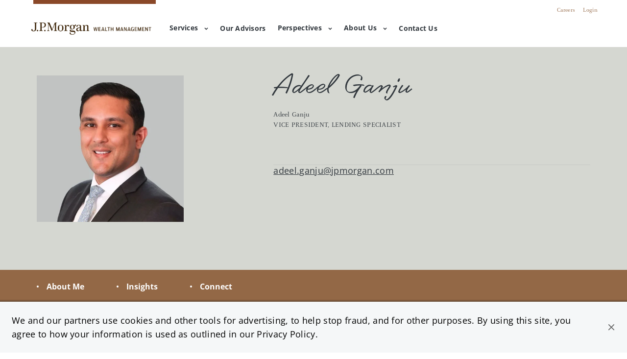

--- FILE ---
content_type: text/html; charset=utf-8
request_url: https://wealthpartners.jpmorgan.com/adeel-ganju
body_size: 31748
content:
<!doctype html><html id="yext-html" lang="en"><head><meta http-equiv="Content-Type" content="text/html; charset=utf-8"/><meta http-equiv="X-UA-Compatible" content="IE=edge"><link rel="dns-prefetch" href="//www.yext-pixel.com"><link rel="dns-prefetch" href="//a.cdnmktg.com"><link rel="dns-prefetch" href="//a.mktgcdn.com"><link rel="dns-prefetch" href="//dynl.mktgcdn.com"><link rel="dns-prefetch" href="//dynm.mktgcdn.com"><link rel="dns-prefetch" href="//www.google-analytics.com"><meta name="viewport" content="width=device-width, initial-scale=1, maximum-scale=5"><meta name="format-detection" content="telephone=no"><meta name="description" content="Start a conversation with Adeel Ganju - J.P. Morgan Wealth Management in New York, NY. J.P. Morgan Wealth Advisors are your partner in navigating your financial portfolio."><meta property="og:title" content="Adeel Ganju - J.P. Morgan Wealth Management |  J.P. Morgan Wealth Advisors in New York,  NY"><meta property="og:description" content="Start a conversation with Adeel Ganju - J.P. Morgan Wealth Management in New York, NY. J.P. Morgan Wealth Advisors are your partner in navigating your financial portfolio."><meta property="og:image" content="https://wealthpartners.jpmorgan.com/"><meta property="og:type" content="website"><meta property="og:url" content="https://wealthpartners.jpmorgan.com/adeel-ganju"><meta name="twitter:card" content="summary"><link rel="canonical" href="https://wealthpartners.jpmorgan.com/adeel-ganju" /><title>Adeel Ganju - J.P. Morgan Wealth Management |  J.P. Morgan Wealth Advisors in New York,  NY</title><link rel="shortcut icon" href="permanent-b0b701/assets/images/favicon.9d5e5d05.ico"><script>window.Yext = (function(Yext){Yext["baseUrl"] = ""; return Yext;})(window.Yext || {});</script><script>window.Yext = (function(Yext){Yext["locale"] = "en"; return Yext;})(window.Yext || {});</script><script type="application/json" id="monitoring-data">{"isStaging":false,"siteDomain":"wealthpartners.jpmorgan.com","siteId":28585,"soyTemplateName":"advisor.layout"}</script><script>window.yextAnalyticsEnabled=true;window.enableYextAnalytics=window.enableYextAnalytics||function(){window.yextAnalyticsEnabled=true};</script><meta name="geo.position" content="40.75521067312028;-73.97412881035994"><meta name="geo.placename" content="New York,New York"><meta name="geo.region" content="US-NY"><script nomodule src="permanent-b0b701/i18nBundle_en_es5.eeb5244e.js" defer></script><script crossorigin="use-credentials" type="module" src="permanent-b0b701/i18nBundle_en_es6.276c9f74.js"></script><!- webpack-soy-plugin entry="es6/primary/advisor/index" -><script crossorigin="use-credentials" type="module" src="permanent-b0b701/node_modules~es6/primary/advisor/index~es6/primary/answers/index~es6/primary/cityList/index~es6/prim~b3ce88da.228406fc.js" defer data-webpack-inline></script><script crossorigin="use-credentials" type="module" src="permanent-b0b701/node_modules~es6/primary/advisor/index~es6/primary/cityList/index~es6/primary/four_oh_four/index~es6~2babe873.b02c68cf.js" defer data-webpack-inline></script><style id="index-59b220f1-css">.tns-outer{padding:0!important}.tns-outer [hidden]{display:none!important}.tns-outer [aria-controls],.tns-outer [data-action]{cursor:pointer}.tns-slider{-webkit-transition:all 0s;-moz-transition:all 0s;transition:all 0s}.tns-slider>.tns-item{-webkit-box-sizing:border-box;-moz-box-sizing:border-box;box-sizing:border-box}.tns-horizontal.tns-subpixel{white-space:nowrap}.tns-horizontal.tns-subpixel>.tns-item{display:inline-block;vertical-align:top;white-space:normal}.tns-horizontal.tns-no-subpixel:after{content:"";display:table;clear:both}.tns-horizontal.tns-no-subpixel>.tns-item{float:left}.tns-horizontal.tns-carousel.tns-no-subpixel>.tns-item{margin-right:-100%}.tns-no-calc{position:relative;left:0}.tns-gallery{position:relative;left:0;min-height:1px}.tns-gallery>.tns-item{position:absolute;left:-100%;-webkit-transition:transform 0s,opacity 0s;-moz-transition:transform 0s,opacity 0s;transition:transform 0s,opacity 0s}.tns-gallery>.tns-slide-active{position:relative;left:auto!important}.tns-gallery>.tns-moving{-webkit-transition:all .25s;-moz-transition:all .25s;transition:all .25s}.tns-autowidth{display:inline-block}.tns-lazy-img{-webkit-transition:opacity .6s;-moz-transition:opacity .6s;transition:opacity .6s;opacity:.6}.tns-lazy-img.tns-complete{opacity:1}.tns-ah{-webkit-transition:height 0s;-moz-transition:height 0s;transition:height 0s}.tns-ovh{overflow:hidden}.tns-visually-hidden{position:absolute;left:-10000em}.tns-transparent{opacity:0;visibility:hidden}.tns-fadeIn{opacity:1;filter:alpha(opacity=100);z-index:0}.tns-normal,.tns-fadeOut{opacity:0;filter:alpha(opacity=0);z-index:-1}.tns-vpfix{white-space:nowrap}.tns-vpfix>div,.tns-vpfix>li{display:inline-block}.tns-t-subp2{margin:0 auto;width:310px;position:relative;height:10px;overflow:hidden}.tns-t-ct{width:2333.3333333%;width:-webkit-calc(100% * 70 / 3);width:-moz-calc(100% * 70 / 3);width:calc(100% * 70 / 3);position:absolute;right:0}.tns-t-ct:after{content:"";display:table;clear:both}.tns-t-ct>div{width:1.4285714%;width:-webkit-calc(100% / 70);width:-moz-calc(100% / 70);width:calc(100% / 70);height:10px;float:left}@font-face{font-family:"Open Sans";src:url(permanent-b0b701/assets/fonts/OpenSans-Light.846a12ca.ttf) format("truetype");font-weight:300;font-style:normal}@font-face{font-family:"Open Sans";src:url(permanent-b0b701/assets/fonts/OpenSans-Regular.d7d7b835.ttf) format("truetype");font-weight:400;font-style:normal}@font-face{font-family:"Open Sans";src:url(permanent-b0b701/assets/fonts/OpenSans-Medium.f0cdede0.ttf) format("truetype");font-weight:500;font-style:normal}@font-face{font-family:"Open Sans";src:url(permanent-b0b701/assets/fonts/OpenSans-Bold.6e27168f.ttf) format("truetype");font-weight:700;font-style:normal}@font-face{font-family:"WindSong";src:url(permanent-b0b701/assets/fonts/WindSong-Regular.834aecce.ttf) format("truetype");font-weight:400;font-style:normal}@font-face{font-family:"WindSong";src:url(permanent-b0b701/assets/fonts/WindSong-Medium.5331e7e4.ttf) format("truetype");font-weight:700;font-style:normal}@font-face{font-family:"Celeste OT";src:url(permanent-b0b701/assets/fonts/CelesteOT.65d3fecb.otf) format("opentype");font-weight:400;font-style:normal}@font-face{font-family:"Celeste OT";src:url(permanent-b0b701/assets/fonts/CelesteOT-Book.fa9fbc39.otf) format("opentype");font-weight:600;font-style:normal}@font-face{font-family:"Celeste OT";src:url(permanent-b0b701/assets/fonts/CelesteOT-Bold.69007106.otf) format("opentype");font-weight:700;font-style:normal}@font-face{font-family:"Celeste Pro";src:url(permanent-b0b701/assets/fonts/FF-Celeste-Pro.d994ddb2.otf) format("opentype");font-weight:400;font-style:normal}@font-face{font-family:"Celeste Pro";src:url(permanent-b0b701/assets/fonts/FF-Celeste-Pro-Bold.4d6b050b.otf) format("opentype");font-weight:700;font-style:normal}@font-face{font-family:"Celeste Pro";src:url(permanent-b0b701/assets/fonts/FF-Celeste-Pro-Book.4b35fda7.otf) format("opentype");font-weight:600;font-style:normal}@font-face{font-family:"Partners Script";src:url(permanent-b0b701/assets/fonts/Partners-Script.e28b3884.otf) format("opentype"),url(permanent-b0b701/assets/fonts/Partners-Script.619e0a54.ttf) format("truetype"),url(permanent-b0b701/assets/fonts/Partners-Script.616f809f.woff) format("woff"),url(permanent-b0b701/assets/fonts/Partners-Script.12f87e64.woff2) format("woff2");font-weight:400;font-style:normal}@font-face{font-family:"Amplitude";src:url(permanent-b0b701/assets/fonts/Amplitude-Regular.6f5b558c.otf) format("opentype");font-weight:400;font-style:normal}@font-face{font-family:"Amplitude";src:url(permanent-b0b701/assets/fonts/Amplitude-Medium.617d26ae.otf) format("opentype");font-weight:500;font-style:normal}@font-face{font-family:"Amplitude";src:url(permanent-b0b701/assets/fonts/Amplitude-Bold.3edad450.otf) format("opentype");font-weight:700;font-style:normal}@font-face{font-family:"Amplitude";src:url(permanent-b0b701/assets/fonts/Amplitude-Light.dcbb6b7d.otf) format("opentype");font-weight:300;font-style:normal}.List{list-style-type:disc;display:block;padding-left:1.25rem;margin-top:1.5em;margin-bottom:1.5em}.List-item{display:list-item}.l-row{display:-webkit-box;display:-ms-flexbox;display:flex;margin-left:-.9375rem;margin-right:-.9375rem}@media (min-width: 48rem){.l-row{margin-left:-.9375rem;margin-right:-.9375rem}}@media (min-width: 62rem){.l-row{margin-left:-.9375rem;margin-right:-.9375rem}}@media (min-width: 80rem){.l-row{margin-left:-.9375rem;margin-right:-.9375rem}}@media (max-width: 47.9375rem){.l-row{-webkit-box-orient:vertical;-webkit-box-direction:normal;-ms-flex-direction:column;flex-direction:column}}@media (min-width: 48rem){.l-row{-ms-flex-wrap:wrap;flex-wrap:wrap}}.l-row-separator{border-bottom:solid .0625rem #222}.l-row-vertical-margin-top{margin-top:1.875rem}.l-row-vertical-margin-top-sm{margin-top:.9375rem}.l-row-vertical-margin-bottom{margin-bottom:1.875rem}.l-row-vertical-margin-bottom-sm{margin-bottom:.9375rem}@media (min-width: 80rem){.l-col-lg-1-up{width:8.3333333333%;padding-left:.9375rem;padding-right:.9375rem}}@media (min-width: 80rem)and (min-width: 48rem)and (max-width: 61.9375rem){.l-col-lg-1-up{padding-left:.9375rem;padding-right:.9375rem}}@media (min-width: 80rem)and (min-width: 62rem)and (max-width: 79.9375rem){.l-col-lg-1-up{padding-left:.9375rem;padding-right:.9375rem}}@media (min-width: 80rem)and (min-width: 80rem){.l-col-lg-1-up{padding-left:.9375rem;padding-right:.9375rem}}@media (min-width: 62rem){.l-col-md-1-up{width:8.3333333333%;padding-left:.9375rem;padding-right:.9375rem}}@media (min-width: 62rem)and (min-width: 48rem)and (max-width: 61.9375rem){.l-col-md-1-up{padding-left:.9375rem;padding-right:.9375rem}}@media (min-width: 62rem)and (min-width: 62rem)and (max-width: 79.9375rem){.l-col-md-1-up{padding-left:.9375rem;padding-right:.9375rem}}@media (min-width: 62rem)and (min-width: 80rem){.l-col-md-1-up{padding-left:.9375rem;padding-right:.9375rem}}@media (min-width: 48rem){.l-col-sm-1-up{width:8.3333333333%;padding-left:.9375rem;padding-right:.9375rem}}@media (min-width: 48rem)and (min-width: 48rem)and (max-width: 61.9375rem){.l-col-sm-1-up{padding-left:.9375rem;padding-right:.9375rem}}@media (min-width: 48rem)and (min-width: 62rem)and (max-width: 79.9375rem){.l-col-sm-1-up{padding-left:.9375rem;padding-right:.9375rem}}@media (min-width: 48rem)and (min-width: 80rem){.l-col-sm-1-up{padding-left:.9375rem;padding-right:.9375rem}}@media (max-width: 79.9375rem){.l-col-md-1-down{width:8.3333333333%;padding-left:.9375rem;padding-right:.9375rem}}@media (max-width: 79.9375rem)and (min-width: 48rem)and (max-width: 61.9375rem){.l-col-md-1-down{padding-left:.9375rem;padding-right:.9375rem}}@media (max-width: 79.9375rem)and (min-width: 62rem)and (max-width: 79.9375rem){.l-col-md-1-down{padding-left:.9375rem;padding-right:.9375rem}}@media (max-width: 79.9375rem)and (min-width: 80rem){.l-col-md-1-down{padding-left:.9375rem;padding-right:.9375rem}}@media (max-width: 61.9375rem){.l-col-sm-1-down{width:8.3333333333%;padding-left:.9375rem;padding-right:.9375rem}}@media (max-width: 61.9375rem)and (min-width: 48rem)and (max-width: 61.9375rem){.l-col-sm-1-down{padding-left:.9375rem;padding-right:.9375rem}}@media (max-width: 61.9375rem)and (min-width: 62rem)and (max-width: 79.9375rem){.l-col-sm-1-down{padding-left:.9375rem;padding-right:.9375rem}}@media (max-width: 61.9375rem)and (min-width: 80rem){.l-col-sm-1-down{padding-left:.9375rem;padding-right:.9375rem}}@media (max-width: 47.9375rem){.l-col-xs-1-down{width:8.3333333333%;padding-left:.9375rem;padding-right:.9375rem}}@media (max-width: 47.9375rem)and (min-width: 48rem)and (max-width: 61.9375rem){.l-col-xs-1-down{padding-left:.9375rem;padding-right:.9375rem}}@media (max-width: 47.9375rem)and (min-width: 62rem)and (max-width: 79.9375rem){.l-col-xs-1-down{padding-left:.9375rem;padding-right:.9375rem}}@media (max-width: 47.9375rem)and (min-width: 80rem){.l-col-xs-1-down{padding-left:.9375rem;padding-right:.9375rem}}@media (min-width: 80rem){.l-col-lg-2-up{width:16.6666666667%;padding-left:.9375rem;padding-right:.9375rem}}@media (min-width: 80rem)and (min-width: 48rem)and (max-width: 61.9375rem){.l-col-lg-2-up{padding-left:.9375rem;padding-right:.9375rem}}@media (min-width: 80rem)and (min-width: 62rem)and (max-width: 79.9375rem){.l-col-lg-2-up{padding-left:.9375rem;padding-right:.9375rem}}@media (min-width: 80rem)and (min-width: 80rem){.l-col-lg-2-up{padding-left:.9375rem;padding-right:.9375rem}}@media (min-width: 62rem){.l-col-md-2-up{width:16.6666666667%;padding-left:.9375rem;padding-right:.9375rem}}@media (min-width: 62rem)and (min-width: 48rem)and (max-width: 61.9375rem){.l-col-md-2-up{padding-left:.9375rem;padding-right:.9375rem}}@media (min-width: 62rem)and (min-width: 62rem)and (max-width: 79.9375rem){.l-col-md-2-up{padding-left:.9375rem;padding-right:.9375rem}}@media (min-width: 62rem)and (min-width: 80rem){.l-col-md-2-up{padding-left:.9375rem;padding-right:.9375rem}}@media (min-width: 48rem){.l-col-sm-2-up{width:16.6666666667%;padding-left:.9375rem;padding-right:.9375rem}}@media (min-width: 48rem)and (min-width: 48rem)and (max-width: 61.9375rem){.l-col-sm-2-up{padding-left:.9375rem;padding-right:.9375rem}}@media (min-width: 48rem)and (min-width: 62rem)and (max-width: 79.9375rem){.l-col-sm-2-up{padding-left:.9375rem;padding-right:.9375rem}}@media (min-width: 48rem)and (min-width: 80rem){.l-col-sm-2-up{padding-left:.9375rem;padding-right:.9375rem}}@media (max-width: 79.9375rem){.l-col-md-2-down{width:16.6666666667%;padding-left:.9375rem;padding-right:.9375rem}}@media (max-width: 79.9375rem)and (min-width: 48rem)and (max-width: 61.9375rem){.l-col-md-2-down{padding-left:.9375rem;padding-right:.9375rem}}@media (max-width: 79.9375rem)and (min-width: 62rem)and (max-width: 79.9375rem){.l-col-md-2-down{padding-left:.9375rem;padding-right:.9375rem}}@media (max-width: 79.9375rem)and (min-width: 80rem){.l-col-md-2-down{padding-left:.9375rem;padding-right:.9375rem}}@media (max-width: 61.9375rem){.l-col-sm-2-down{width:16.6666666667%;padding-left:.9375rem;padding-right:.9375rem}}@media (max-width: 61.9375rem)and (min-width: 48rem)and (max-width: 61.9375rem){.l-col-sm-2-down{padding-left:.9375rem;padding-right:.9375rem}}@media (max-width: 61.9375rem)and (min-width: 62rem)and (max-width: 79.9375rem){.l-col-sm-2-down{padding-left:.9375rem;padding-right:.9375rem}}@media (max-width: 61.9375rem)and (min-width: 80rem){.l-col-sm-2-down{padding-left:.9375rem;padding-right:.9375rem}}@media (max-width: 47.9375rem){.l-col-xs-2-down{width:16.6666666667%;padding-left:.9375rem;padding-right:.9375rem}}@media (max-width: 47.9375rem)and (min-width: 48rem)and (max-width: 61.9375rem){.l-col-xs-2-down{padding-left:.9375rem;padding-right:.9375rem}}@media (max-width: 47.9375rem)and (min-width: 62rem)and (max-width: 79.9375rem){.l-col-xs-2-down{padding-left:.9375rem;padding-right:.9375rem}}@media (max-width: 47.9375rem)and (min-width: 80rem){.l-col-xs-2-down{padding-left:.9375rem;padding-right:.9375rem}}@media (min-width: 80rem){.l-col-lg-3-up{width:25%;padding-left:.9375rem;padding-right:.9375rem}}@media (min-width: 80rem)and (min-width: 48rem)and (max-width: 61.9375rem){.l-col-lg-3-up{padding-left:.9375rem;padding-right:.9375rem}}@media (min-width: 80rem)and (min-width: 62rem)and (max-width: 79.9375rem){.l-col-lg-3-up{padding-left:.9375rem;padding-right:.9375rem}}@media (min-width: 80rem)and (min-width: 80rem){.l-col-lg-3-up{padding-left:.9375rem;padding-right:.9375rem}}@media (min-width: 62rem){.l-col-md-3-up{width:25%;padding-left:.9375rem;padding-right:.9375rem}}@media (min-width: 62rem)and (min-width: 48rem)and (max-width: 61.9375rem){.l-col-md-3-up{padding-left:.9375rem;padding-right:.9375rem}}@media (min-width: 62rem)and (min-width: 62rem)and (max-width: 79.9375rem){.l-col-md-3-up{padding-left:.9375rem;padding-right:.9375rem}}@media (min-width: 62rem)and (min-width: 80rem){.l-col-md-3-up{padding-left:.9375rem;padding-right:.9375rem}}@media (min-width: 48rem){.l-col-sm-3-up{width:25%;padding-left:.9375rem;padding-right:.9375rem}}@media (min-width: 48rem)and (min-width: 48rem)and (max-width: 61.9375rem){.l-col-sm-3-up{padding-left:.9375rem;padding-right:.9375rem}}@media (min-width: 48rem)and (min-width: 62rem)and (max-width: 79.9375rem){.l-col-sm-3-up{padding-left:.9375rem;padding-right:.9375rem}}@media (min-width: 48rem)and (min-width: 80rem){.l-col-sm-3-up{padding-left:.9375rem;padding-right:.9375rem}}@media (max-width: 79.9375rem){.l-col-md-3-down{width:25%;padding-left:.9375rem;padding-right:.9375rem}}@media (max-width: 79.9375rem)and (min-width: 48rem)and (max-width: 61.9375rem){.l-col-md-3-down{padding-left:.9375rem;padding-right:.9375rem}}@media (max-width: 79.9375rem)and (min-width: 62rem)and (max-width: 79.9375rem){.l-col-md-3-down{padding-left:.9375rem;padding-right:.9375rem}}@media (max-width: 79.9375rem)and (min-width: 80rem){.l-col-md-3-down{padding-left:.9375rem;padding-right:.9375rem}}@media (max-width: 61.9375rem){.l-col-sm-3-down{width:25%;padding-left:.9375rem;padding-right:.9375rem}}@media (max-width: 61.9375rem)and (min-width: 48rem)and (max-width: 61.9375rem){.l-col-sm-3-down{padding-left:.9375rem;padding-right:.9375rem}}@media (max-width: 61.9375rem)and (min-width: 62rem)and (max-width: 79.9375rem){.l-col-sm-3-down{padding-left:.9375rem;padding-right:.9375rem}}@media (max-width: 61.9375rem)and (min-width: 80rem){.l-col-sm-3-down{padding-left:.9375rem;padding-right:.9375rem}}@media (max-width: 47.9375rem){.l-col-xs-3-down{width:25%;padding-left:.9375rem;padding-right:.9375rem}}@media (max-width: 47.9375rem)and (min-width: 48rem)and (max-width: 61.9375rem){.l-col-xs-3-down{padding-left:.9375rem;padding-right:.9375rem}}@media (max-width: 47.9375rem)and (min-width: 62rem)and (max-width: 79.9375rem){.l-col-xs-3-down{padding-left:.9375rem;padding-right:.9375rem}}@media (max-width: 47.9375rem)and (min-width: 80rem){.l-col-xs-3-down{padding-left:.9375rem;padding-right:.9375rem}}@media (min-width: 80rem){.l-col-lg-4-up{width:33.3333333333%;padding-left:.9375rem;padding-right:.9375rem}}@media (min-width: 80rem)and (min-width: 48rem)and (max-width: 61.9375rem){.l-col-lg-4-up{padding-left:.9375rem;padding-right:.9375rem}}@media (min-width: 80rem)and (min-width: 62rem)and (max-width: 79.9375rem){.l-col-lg-4-up{padding-left:.9375rem;padding-right:.9375rem}}@media (min-width: 80rem)and (min-width: 80rem){.l-col-lg-4-up{padding-left:.9375rem;padding-right:.9375rem}}@media (min-width: 62rem){.l-col-md-4-up{width:33.3333333333%;padding-left:.9375rem;padding-right:.9375rem}}@media (min-width: 62rem)and (min-width: 48rem)and (max-width: 61.9375rem){.l-col-md-4-up{padding-left:.9375rem;padding-right:.9375rem}}@media (min-width: 62rem)and (min-width: 62rem)and (max-width: 79.9375rem){.l-col-md-4-up{padding-left:.9375rem;padding-right:.9375rem}}@media (min-width: 62rem)and (min-width: 80rem){.l-col-md-4-up{padding-left:.9375rem;padding-right:.9375rem}}@media (min-width: 48rem){.l-col-sm-4-up{width:33.3333333333%;padding-left:.9375rem;padding-right:.9375rem}}@media (min-width: 48rem)and (min-width: 48rem)and (max-width: 61.9375rem){.l-col-sm-4-up{padding-left:.9375rem;padding-right:.9375rem}}@media (min-width: 48rem)and (min-width: 62rem)and (max-width: 79.9375rem){.l-col-sm-4-up{padding-left:.9375rem;padding-right:.9375rem}}@media (min-width: 48rem)and (min-width: 80rem){.l-col-sm-4-up{padding-left:.9375rem;padding-right:.9375rem}}@media (max-width: 79.9375rem){.l-col-md-4-down{width:33.3333333333%;padding-left:.9375rem;padding-right:.9375rem}}@media (max-width: 79.9375rem)and (min-width: 48rem)and (max-width: 61.9375rem){.l-col-md-4-down{padding-left:.9375rem;padding-right:.9375rem}}@media (max-width: 79.9375rem)and (min-width: 62rem)and (max-width: 79.9375rem){.l-col-md-4-down{padding-left:.9375rem;padding-right:.9375rem}}@media (max-width: 79.9375rem)and (min-width: 80rem){.l-col-md-4-down{padding-left:.9375rem;padding-right:.9375rem}}@media (max-width: 61.9375rem){.l-col-sm-4-down{width:33.3333333333%;padding-left:.9375rem;padding-right:.9375rem}}@media (max-width: 61.9375rem)and (min-width: 48rem)and (max-width: 61.9375rem){.l-col-sm-4-down{padding-left:.9375rem;padding-right:.9375rem}}@media (max-width: 61.9375rem)and (min-width: 62rem)and (max-width: 79.9375rem){.l-col-sm-4-down{padding-left:.9375rem;padding-right:.9375rem}}@media (max-width: 61.9375rem)and (min-width: 80rem){.l-col-sm-4-down{padding-left:.9375rem;padding-right:.9375rem}}@media (max-width: 47.9375rem){.l-col-xs-4-down{width:33.3333333333%;padding-left:.9375rem;padding-right:.9375rem}}@media (max-width: 47.9375rem)and (min-width: 48rem)and (max-width: 61.9375rem){.l-col-xs-4-down{padding-left:.9375rem;padding-right:.9375rem}}@media (max-width: 47.9375rem)and (min-width: 62rem)and (max-width: 79.9375rem){.l-col-xs-4-down{padding-left:.9375rem;padding-right:.9375rem}}@media (max-width: 47.9375rem)and (min-width: 80rem){.l-col-xs-4-down{padding-left:.9375rem;padding-right:.9375rem}}@media (min-width: 80rem){.l-col-lg-5-up{width:41.6666666667%;padding-left:.9375rem;padding-right:.9375rem}}@media (min-width: 80rem)and (min-width: 48rem)and (max-width: 61.9375rem){.l-col-lg-5-up{padding-left:.9375rem;padding-right:.9375rem}}@media (min-width: 80rem)and (min-width: 62rem)and (max-width: 79.9375rem){.l-col-lg-5-up{padding-left:.9375rem;padding-right:.9375rem}}@media (min-width: 80rem)and (min-width: 80rem){.l-col-lg-5-up{padding-left:.9375rem;padding-right:.9375rem}}@media (min-width: 62rem){.l-col-md-5-up{width:41.6666666667%;padding-left:.9375rem;padding-right:.9375rem}}@media (min-width: 62rem)and (min-width: 48rem)and (max-width: 61.9375rem){.l-col-md-5-up{padding-left:.9375rem;padding-right:.9375rem}}@media (min-width: 62rem)and (min-width: 62rem)and (max-width: 79.9375rem){.l-col-md-5-up{padding-left:.9375rem;padding-right:.9375rem}}@media (min-width: 62rem)and (min-width: 80rem){.l-col-md-5-up{padding-left:.9375rem;padding-right:.9375rem}}@media (min-width: 48rem){.l-col-sm-5-up{width:41.6666666667%;padding-left:.9375rem;padding-right:.9375rem}}@media (min-width: 48rem)and (min-width: 48rem)and (max-width: 61.9375rem){.l-col-sm-5-up{padding-left:.9375rem;padding-right:.9375rem}}@media (min-width: 48rem)and (min-width: 62rem)and (max-width: 79.9375rem){.l-col-sm-5-up{padding-left:.9375rem;padding-right:.9375rem}}@media (min-width: 48rem)and (min-width: 80rem){.l-col-sm-5-up{padding-left:.9375rem;padding-right:.9375rem}}@media (max-width: 79.9375rem){.l-col-md-5-down{width:41.6666666667%;padding-left:.9375rem;padding-right:.9375rem}}@media (max-width: 79.9375rem)and (min-width: 48rem)and (max-width: 61.9375rem){.l-col-md-5-down{padding-left:.9375rem;padding-right:.9375rem}}@media (max-width: 79.9375rem)and (min-width: 62rem)and (max-width: 79.9375rem){.l-col-md-5-down{padding-left:.9375rem;padding-right:.9375rem}}@media (max-width: 79.9375rem)and (min-width: 80rem){.l-col-md-5-down{padding-left:.9375rem;padding-right:.9375rem}}@media (max-width: 61.9375rem){.l-col-sm-5-down{width:41.6666666667%;padding-left:.9375rem;padding-right:.9375rem}}@media (max-width: 61.9375rem)and (min-width: 48rem)and (max-width: 61.9375rem){.l-col-sm-5-down{padding-left:.9375rem;padding-right:.9375rem}}@media (max-width: 61.9375rem)and (min-width: 62rem)and (max-width: 79.9375rem){.l-col-sm-5-down{padding-left:.9375rem;padding-right:.9375rem}}@media (max-width: 61.9375rem)and (min-width: 80rem){.l-col-sm-5-down{padding-left:.9375rem;padding-right:.9375rem}}@media (max-width: 47.9375rem){.l-col-xs-5-down{width:41.6666666667%;padding-left:.9375rem;padding-right:.9375rem}}@media (max-width: 47.9375rem)and (min-width: 48rem)and (max-width: 61.9375rem){.l-col-xs-5-down{padding-left:.9375rem;padding-right:.9375rem}}@media (max-width: 47.9375rem)and (min-width: 62rem)and (max-width: 79.9375rem){.l-col-xs-5-down{padding-left:.9375rem;padding-right:.9375rem}}@media (max-width: 47.9375rem)and (min-width: 80rem){.l-col-xs-5-down{padding-left:.9375rem;padding-right:.9375rem}}@media (min-width: 80rem){.l-col-lg-6-up{width:50%;padding-left:.9375rem;padding-right:.9375rem}}@media (min-width: 80rem)and (min-width: 48rem)and (max-width: 61.9375rem){.l-col-lg-6-up{padding-left:.9375rem;padding-right:.9375rem}}@media (min-width: 80rem)and (min-width: 62rem)and (max-width: 79.9375rem){.l-col-lg-6-up{padding-left:.9375rem;padding-right:.9375rem}}@media (min-width: 80rem)and (min-width: 80rem){.l-col-lg-6-up{padding-left:.9375rem;padding-right:.9375rem}}@media (min-width: 62rem){.l-col-md-6-up{width:50%;padding-left:.9375rem;padding-right:.9375rem}}@media (min-width: 62rem)and (min-width: 48rem)and (max-width: 61.9375rem){.l-col-md-6-up{padding-left:.9375rem;padding-right:.9375rem}}@media (min-width: 62rem)and (min-width: 62rem)and (max-width: 79.9375rem){.l-col-md-6-up{padding-left:.9375rem;padding-right:.9375rem}}@media (min-width: 62rem)and (min-width: 80rem){.l-col-md-6-up{padding-left:.9375rem;padding-right:.9375rem}}@media (min-width: 48rem){.l-col-sm-6-up{width:50%;padding-left:.9375rem;padding-right:.9375rem}}@media (min-width: 48rem)and (min-width: 48rem)and (max-width: 61.9375rem){.l-col-sm-6-up{padding-left:.9375rem;padding-right:.9375rem}}@media (min-width: 48rem)and (min-width: 62rem)and (max-width: 79.9375rem){.l-col-sm-6-up{padding-left:.9375rem;padding-right:.9375rem}}@media (min-width: 48rem)and (min-width: 80rem){.l-col-sm-6-up{padding-left:.9375rem;padding-right:.9375rem}}@media (max-width: 79.9375rem){.l-col-md-6-down{width:50%;padding-left:.9375rem;padding-right:.9375rem}}@media (max-width: 79.9375rem)and (min-width: 48rem)and (max-width: 61.9375rem){.l-col-md-6-down{padding-left:.9375rem;padding-right:.9375rem}}@media (max-width: 79.9375rem)and (min-width: 62rem)and (max-width: 79.9375rem){.l-col-md-6-down{padding-left:.9375rem;padding-right:.9375rem}}@media (max-width: 79.9375rem)and (min-width: 80rem){.l-col-md-6-down{padding-left:.9375rem;padding-right:.9375rem}}@media (max-width: 61.9375rem){.l-col-sm-6-down{width:50%;padding-left:.9375rem;padding-right:.9375rem}}@media (max-width: 61.9375rem)and (min-width: 48rem)and (max-width: 61.9375rem){.l-col-sm-6-down{padding-left:.9375rem;padding-right:.9375rem}}@media (max-width: 61.9375rem)and (min-width: 62rem)and (max-width: 79.9375rem){.l-col-sm-6-down{padding-left:.9375rem;padding-right:.9375rem}}@media (max-width: 61.9375rem)and (min-width: 80rem){.l-col-sm-6-down{padding-left:.9375rem;padding-right:.9375rem}}@media (max-width: 47.9375rem){.l-col-xs-6-down{width:50%;padding-left:.9375rem;padding-right:.9375rem}}@media (max-width: 47.9375rem)and (min-width: 48rem)and (max-width: 61.9375rem){.l-col-xs-6-down{padding-left:.9375rem;padding-right:.9375rem}}@media (max-width: 47.9375rem)and (min-width: 62rem)and (max-width: 79.9375rem){.l-col-xs-6-down{padding-left:.9375rem;padding-right:.9375rem}}@media (max-width: 47.9375rem)and (min-width: 80rem){.l-col-xs-6-down{padding-left:.9375rem;padding-right:.9375rem}}@media (min-width: 80rem){.l-col-lg-7-up{width:58.3333333333%;padding-left:.9375rem;padding-right:.9375rem}}@media (min-width: 80rem)and (min-width: 48rem)and (max-width: 61.9375rem){.l-col-lg-7-up{padding-left:.9375rem;padding-right:.9375rem}}@media (min-width: 80rem)and (min-width: 62rem)and (max-width: 79.9375rem){.l-col-lg-7-up{padding-left:.9375rem;padding-right:.9375rem}}@media (min-width: 80rem)and (min-width: 80rem){.l-col-lg-7-up{padding-left:.9375rem;padding-right:.9375rem}}@media (min-width: 62rem){.l-col-md-7-up{width:58.3333333333%;padding-left:.9375rem;padding-right:.9375rem}}@media (min-width: 62rem)and (min-width: 48rem)and (max-width: 61.9375rem){.l-col-md-7-up{padding-left:.9375rem;padding-right:.9375rem}}@media (min-width: 62rem)and (min-width: 62rem)and (max-width: 79.9375rem){.l-col-md-7-up{padding-left:.9375rem;padding-right:.9375rem}}@media (min-width: 62rem)and (min-width: 80rem){.l-col-md-7-up{padding-left:.9375rem;padding-right:.9375rem}}@media (min-width: 48rem){.l-col-sm-7-up{width:58.3333333333%;padding-left:.9375rem;padding-right:.9375rem}}@media (min-width: 48rem)and (min-width: 48rem)and (max-width: 61.9375rem){.l-col-sm-7-up{padding-left:.9375rem;padding-right:.9375rem}}@media (min-width: 48rem)and (min-width: 62rem)and (max-width: 79.9375rem){.l-col-sm-7-up{padding-left:.9375rem;padding-right:.9375rem}}@media (min-width: 48rem)and (min-width: 80rem){.l-col-sm-7-up{padding-left:.9375rem;padding-right:.9375rem}}@media (max-width: 79.9375rem){.l-col-md-7-down{width:58.3333333333%;padding-left:.9375rem;padding-right:.9375rem}}@media (max-width: 79.9375rem)and (min-width: 48rem)and (max-width: 61.9375rem){.l-col-md-7-down{padding-left:.9375rem;padding-right:.9375rem}}@media (max-width: 79.9375rem)and (min-width: 62rem)and (max-width: 79.9375rem){.l-col-md-7-down{padding-left:.9375rem;padding-right:.9375rem}}@media (max-width: 79.9375rem)and (min-width: 80rem){.l-col-md-7-down{padding-left:.9375rem;padding-right:.9375rem}}@media (max-width: 61.9375rem){.l-col-sm-7-down{width:58.3333333333%;padding-left:.9375rem;padding-right:.9375rem}}@media (max-width: 61.9375rem)and (min-width: 48rem)and (max-width: 61.9375rem){.l-col-sm-7-down{padding-left:.9375rem;padding-right:.9375rem}}@media (max-width: 61.9375rem)and (min-width: 62rem)and (max-width: 79.9375rem){.l-col-sm-7-down{padding-left:.9375rem;padding-right:.9375rem}}@media (max-width: 61.9375rem)and (min-width: 80rem){.l-col-sm-7-down{padding-left:.9375rem;padding-right:.9375rem}}@media (max-width: 47.9375rem){.l-col-xs-7-down{width:58.3333333333%;padding-left:.9375rem;padding-right:.9375rem}}@media (max-width: 47.9375rem)and (min-width: 48rem)and (max-width: 61.9375rem){.l-col-xs-7-down{padding-left:.9375rem;padding-right:.9375rem}}@media (max-width: 47.9375rem)and (min-width: 62rem)and (max-width: 79.9375rem){.l-col-xs-7-down{padding-left:.9375rem;padding-right:.9375rem}}@media (max-width: 47.9375rem)and (min-width: 80rem){.l-col-xs-7-down{padding-left:.9375rem;padding-right:.9375rem}}@media (min-width: 80rem){.l-col-lg-8-up{width:66.6666666667%;padding-left:.9375rem;padding-right:.9375rem}}@media (min-width: 80rem)and (min-width: 48rem)and (max-width: 61.9375rem){.l-col-lg-8-up{padding-left:.9375rem;padding-right:.9375rem}}@media (min-width: 80rem)and (min-width: 62rem)and (max-width: 79.9375rem){.l-col-lg-8-up{padding-left:.9375rem;padding-right:.9375rem}}@media (min-width: 80rem)and (min-width: 80rem){.l-col-lg-8-up{padding-left:.9375rem;padding-right:.9375rem}}@media (min-width: 62rem){.l-col-md-8-up{width:66.6666666667%;padding-left:.9375rem;padding-right:.9375rem}}@media (min-width: 62rem)and (min-width: 48rem)and (max-width: 61.9375rem){.l-col-md-8-up{padding-left:.9375rem;padding-right:.9375rem}}@media (min-width: 62rem)and (min-width: 62rem)and (max-width: 79.9375rem){.l-col-md-8-up{padding-left:.9375rem;padding-right:.9375rem}}@media (min-width: 62rem)and (min-width: 80rem){.l-col-md-8-up{padding-left:.9375rem;padding-right:.9375rem}}@media (min-width: 48rem){.l-col-sm-8-up{width:66.6666666667%;padding-left:.9375rem;padding-right:.9375rem}}@media (min-width: 48rem)and (min-width: 48rem)and (max-width: 61.9375rem){.l-col-sm-8-up{padding-left:.9375rem;padding-right:.9375rem}}@media (min-width: 48rem)and (min-width: 62rem)and (max-width: 79.9375rem){.l-col-sm-8-up{padding-left:.9375rem;padding-right:.9375rem}}@media (min-width: 48rem)and (min-width: 80rem){.l-col-sm-8-up{padding-left:.9375rem;padding-right:.9375rem}}@media (max-width: 79.9375rem){.l-col-md-8-down{width:66.6666666667%;padding-left:.9375rem;padding-right:.9375rem}}@media (max-width: 79.9375rem)and (min-width: 48rem)and (max-width: 61.9375rem){.l-col-md-8-down{padding-left:.9375rem;padding-right:.9375rem}}@media (max-width: 79.9375rem)and (min-width: 62rem)and (max-width: 79.9375rem){.l-col-md-8-down{padding-left:.9375rem;padding-right:.9375rem}}@media (max-width: 79.9375rem)and (min-width: 80rem){.l-col-md-8-down{padding-left:.9375rem;padding-right:.9375rem}}@media (max-width: 61.9375rem){.l-col-sm-8-down{width:66.6666666667%;padding-left:.9375rem;padding-right:.9375rem}}@media (max-width: 61.9375rem)and (min-width: 48rem)and (max-width: 61.9375rem){.l-col-sm-8-down{padding-left:.9375rem;padding-right:.9375rem}}@media (max-width: 61.9375rem)and (min-width: 62rem)and (max-width: 79.9375rem){.l-col-sm-8-down{padding-left:.9375rem;padding-right:.9375rem}}@media (max-width: 61.9375rem)and (min-width: 80rem){.l-col-sm-8-down{padding-left:.9375rem;padding-right:.9375rem}}@media (max-width: 47.9375rem){.l-col-xs-8-down{width:66.6666666667%;padding-left:.9375rem;padding-right:.9375rem}}@media (max-width: 47.9375rem)and (min-width: 48rem)and (max-width: 61.9375rem){.l-col-xs-8-down{padding-left:.9375rem;padding-right:.9375rem}}@media (max-width: 47.9375rem)and (min-width: 62rem)and (max-width: 79.9375rem){.l-col-xs-8-down{padding-left:.9375rem;padding-right:.9375rem}}@media (max-width: 47.9375rem)and (min-width: 80rem){.l-col-xs-8-down{padding-left:.9375rem;padding-right:.9375rem}}@media (min-width: 80rem){.l-col-lg-9-up{width:75%;padding-left:.9375rem;padding-right:.9375rem}}@media (min-width: 80rem)and (min-width: 48rem)and (max-width: 61.9375rem){.l-col-lg-9-up{padding-left:.9375rem;padding-right:.9375rem}}@media (min-width: 80rem)and (min-width: 62rem)and (max-width: 79.9375rem){.l-col-lg-9-up{padding-left:.9375rem;padding-right:.9375rem}}@media (min-width: 80rem)and (min-width: 80rem){.l-col-lg-9-up{padding-left:.9375rem;padding-right:.9375rem}}@media (min-width: 62rem){.l-col-md-9-up{width:75%;padding-left:.9375rem;padding-right:.9375rem}}@media (min-width: 62rem)and (min-width: 48rem)and (max-width: 61.9375rem){.l-col-md-9-up{padding-left:.9375rem;padding-right:.9375rem}}@media (min-width: 62rem)and (min-width: 62rem)and (max-width: 79.9375rem){.l-col-md-9-up{padding-left:.9375rem;padding-right:.9375rem}}@media (min-width: 62rem)and (min-width: 80rem){.l-col-md-9-up{padding-left:.9375rem;padding-right:.9375rem}}@media (min-width: 48rem){.l-col-sm-9-up{width:75%;padding-left:.9375rem;padding-right:.9375rem}}@media (min-width: 48rem)and (min-width: 48rem)and (max-width: 61.9375rem){.l-col-sm-9-up{padding-left:.9375rem;padding-right:.9375rem}}@media (min-width: 48rem)and (min-width: 62rem)and (max-width: 79.9375rem){.l-col-sm-9-up{padding-left:.9375rem;padding-right:.9375rem}}@media (min-width: 48rem)and (min-width: 80rem){.l-col-sm-9-up{padding-left:.9375rem;padding-right:.9375rem}}@media (max-width: 79.9375rem){.l-col-md-9-down{width:75%;padding-left:.9375rem;padding-right:.9375rem}}@media (max-width: 79.9375rem)and (min-width: 48rem)and (max-width: 61.9375rem){.l-col-md-9-down{padding-left:.9375rem;padding-right:.9375rem}}@media (max-width: 79.9375rem)and (min-width: 62rem)and (max-width: 79.9375rem){.l-col-md-9-down{padding-left:.9375rem;padding-right:.9375rem}}@media (max-width: 79.9375rem)and (min-width: 80rem){.l-col-md-9-down{padding-left:.9375rem;padding-right:.9375rem}}@media (max-width: 61.9375rem){.l-col-sm-9-down{width:75%;padding-left:.9375rem;padding-right:.9375rem}}@media (max-width: 61.9375rem)and (min-width: 48rem)and (max-width: 61.9375rem){.l-col-sm-9-down{padding-left:.9375rem;padding-right:.9375rem}}@media (max-width: 61.9375rem)and (min-width: 62rem)and (max-width: 79.9375rem){.l-col-sm-9-down{padding-left:.9375rem;padding-right:.9375rem}}@media (max-width: 61.9375rem)and (min-width: 80rem){.l-col-sm-9-down{padding-left:.9375rem;padding-right:.9375rem}}@media (max-width: 47.9375rem){.l-col-xs-9-down{width:75%;padding-left:.9375rem;padding-right:.9375rem}}@media (max-width: 47.9375rem)and (min-width: 48rem)and (max-width: 61.9375rem){.l-col-xs-9-down{padding-left:.9375rem;padding-right:.9375rem}}@media (max-width: 47.9375rem)and (min-width: 62rem)and (max-width: 79.9375rem){.l-col-xs-9-down{padding-left:.9375rem;padding-right:.9375rem}}@media (max-width: 47.9375rem)and (min-width: 80rem){.l-col-xs-9-down{padding-left:.9375rem;padding-right:.9375rem}}@media (min-width: 80rem){.l-col-lg-10-up{width:83.3333333333%;padding-left:.9375rem;padding-right:.9375rem}}@media (min-width: 80rem)and (min-width: 48rem)and (max-width: 61.9375rem){.l-col-lg-10-up{padding-left:.9375rem;padding-right:.9375rem}}@media (min-width: 80rem)and (min-width: 62rem)and (max-width: 79.9375rem){.l-col-lg-10-up{padding-left:.9375rem;padding-right:.9375rem}}@media (min-width: 80rem)and (min-width: 80rem){.l-col-lg-10-up{padding-left:.9375rem;padding-right:.9375rem}}@media (min-width: 62rem){.l-col-md-10-up{width:83.3333333333%;padding-left:.9375rem;padding-right:.9375rem}}@media (min-width: 62rem)and (min-width: 48rem)and (max-width: 61.9375rem){.l-col-md-10-up{padding-left:.9375rem;padding-right:.9375rem}}@media (min-width: 62rem)and (min-width: 62rem)and (max-width: 79.9375rem){.l-col-md-10-up{padding-left:.9375rem;padding-right:.9375rem}}@media (min-width: 62rem)and (min-width: 80rem){.l-col-md-10-up{padding-left:.9375rem;padding-right:.9375rem}}@media (min-width: 48rem){.l-col-sm-10-up{width:83.3333333333%;padding-left:.9375rem;padding-right:.9375rem}}@media (min-width: 48rem)and (min-width: 48rem)and (max-width: 61.9375rem){.l-col-sm-10-up{padding-left:.9375rem;padding-right:.9375rem}}@media (min-width: 48rem)and (min-width: 62rem)and (max-width: 79.9375rem){.l-col-sm-10-up{padding-left:.9375rem;padding-right:.9375rem}}@media (min-width: 48rem)and (min-width: 80rem){.l-col-sm-10-up{padding-left:.9375rem;padding-right:.9375rem}}@media (max-width: 79.9375rem){.l-col-md-10-down{width:83.3333333333%;padding-left:.9375rem;padding-right:.9375rem}}@media (max-width: 79.9375rem)and (min-width: 48rem)and (max-width: 61.9375rem){.l-col-md-10-down{padding-left:.9375rem;padding-right:.9375rem}}@media (max-width: 79.9375rem)and (min-width: 62rem)and (max-width: 79.9375rem){.l-col-md-10-down{padding-left:.9375rem;padding-right:.9375rem}}@media (max-width: 79.9375rem)and (min-width: 80rem){.l-col-md-10-down{padding-left:.9375rem;padding-right:.9375rem}}@media (max-width: 61.9375rem){.l-col-sm-10-down{width:83.3333333333%;padding-left:.9375rem;padding-right:.9375rem}}@media (max-width: 61.9375rem)and (min-width: 48rem)and (max-width: 61.9375rem){.l-col-sm-10-down{padding-left:.9375rem;padding-right:.9375rem}}@media (max-width: 61.9375rem)and (min-width: 62rem)and (max-width: 79.9375rem){.l-col-sm-10-down{padding-left:.9375rem;padding-right:.9375rem}}@media (max-width: 61.9375rem)and (min-width: 80rem){.l-col-sm-10-down{padding-left:.9375rem;padding-right:.9375rem}}@media (max-width: 47.9375rem){.l-col-xs-10-down{width:83.3333333333%;padding-left:.9375rem;padding-right:.9375rem}}@media (max-width: 47.9375rem)and (min-width: 48rem)and (max-width: 61.9375rem){.l-col-xs-10-down{padding-left:.9375rem;padding-right:.9375rem}}@media (max-width: 47.9375rem)and (min-width: 62rem)and (max-width: 79.9375rem){.l-col-xs-10-down{padding-left:.9375rem;padding-right:.9375rem}}@media (max-width: 47.9375rem)and (min-width: 80rem){.l-col-xs-10-down{padding-left:.9375rem;padding-right:.9375rem}}@media (min-width: 80rem){.l-col-lg-11-up{width:91.6666666667%;padding-left:.9375rem;padding-right:.9375rem}}@media (min-width: 80rem)and (min-width: 48rem)and (max-width: 61.9375rem){.l-col-lg-11-up{padding-left:.9375rem;padding-right:.9375rem}}@media (min-width: 80rem)and (min-width: 62rem)and (max-width: 79.9375rem){.l-col-lg-11-up{padding-left:.9375rem;padding-right:.9375rem}}@media (min-width: 80rem)and (min-width: 80rem){.l-col-lg-11-up{padding-left:.9375rem;padding-right:.9375rem}}@media (min-width: 62rem){.l-col-md-11-up{width:91.6666666667%;padding-left:.9375rem;padding-right:.9375rem}}@media (min-width: 62rem)and (min-width: 48rem)and (max-width: 61.9375rem){.l-col-md-11-up{padding-left:.9375rem;padding-right:.9375rem}}@media (min-width: 62rem)and (min-width: 62rem)and (max-width: 79.9375rem){.l-col-md-11-up{padding-left:.9375rem;padding-right:.9375rem}}@media (min-width: 62rem)and (min-width: 80rem){.l-col-md-11-up{padding-left:.9375rem;padding-right:.9375rem}}@media (min-width: 48rem){.l-col-sm-11-up{width:91.6666666667%;padding-left:.9375rem;padding-right:.9375rem}}@media (min-width: 48rem)and (min-width: 48rem)and (max-width: 61.9375rem){.l-col-sm-11-up{padding-left:.9375rem;padding-right:.9375rem}}@media (min-width: 48rem)and (min-width: 62rem)and (max-width: 79.9375rem){.l-col-sm-11-up{padding-left:.9375rem;padding-right:.9375rem}}@media (min-width: 48rem)and (min-width: 80rem){.l-col-sm-11-up{padding-left:.9375rem;padding-right:.9375rem}}@media (max-width: 79.9375rem){.l-col-md-11-down{width:91.6666666667%;padding-left:.9375rem;padding-right:.9375rem}}@media (max-width: 79.9375rem)and (min-width: 48rem)and (max-width: 61.9375rem){.l-col-md-11-down{padding-left:.9375rem;padding-right:.9375rem}}@media (max-width: 79.9375rem)and (min-width: 62rem)and (max-width: 79.9375rem){.l-col-md-11-down{padding-left:.9375rem;padding-right:.9375rem}}@media (max-width: 79.9375rem)and (min-width: 80rem){.l-col-md-11-down{padding-left:.9375rem;padding-right:.9375rem}}@media (max-width: 61.9375rem){.l-col-sm-11-down{width:91.6666666667%;padding-left:.9375rem;padding-right:.9375rem}}@media (max-width: 61.9375rem)and (min-width: 48rem)and (max-width: 61.9375rem){.l-col-sm-11-down{padding-left:.9375rem;padding-right:.9375rem}}@media (max-width: 61.9375rem)and (min-width: 62rem)and (max-width: 79.9375rem){.l-col-sm-11-down{padding-left:.9375rem;padding-right:.9375rem}}@media (max-width: 61.9375rem)and (min-width: 80rem){.l-col-sm-11-down{padding-left:.9375rem;padding-right:.9375rem}}@media (max-width: 47.9375rem){.l-col-xs-11-down{width:91.6666666667%;padding-left:.9375rem;padding-right:.9375rem}}@media (max-width: 47.9375rem)and (min-width: 48rem)and (max-width: 61.9375rem){.l-col-xs-11-down{padding-left:.9375rem;padding-right:.9375rem}}@media (max-width: 47.9375rem)and (min-width: 62rem)and (max-width: 79.9375rem){.l-col-xs-11-down{padding-left:.9375rem;padding-right:.9375rem}}@media (max-width: 47.9375rem)and (min-width: 80rem){.l-col-xs-11-down{padding-left:.9375rem;padding-right:.9375rem}}@media (min-width: 80rem){.l-col-lg-12-up{width:100%;padding-left:.9375rem;padding-right:.9375rem}}@media (min-width: 80rem)and (min-width: 48rem)and (max-width: 61.9375rem){.l-col-lg-12-up{padding-left:.9375rem;padding-right:.9375rem}}@media (min-width: 80rem)and (min-width: 62rem)and (max-width: 79.9375rem){.l-col-lg-12-up{padding-left:.9375rem;padding-right:.9375rem}}@media (min-width: 80rem)and (min-width: 80rem){.l-col-lg-12-up{padding-left:.9375rem;padding-right:.9375rem}}@media (min-width: 62rem){.l-col-md-12-up{width:100%;padding-left:.9375rem;padding-right:.9375rem}}@media (min-width: 62rem)and (min-width: 48rem)and (max-width: 61.9375rem){.l-col-md-12-up{padding-left:.9375rem;padding-right:.9375rem}}@media (min-width: 62rem)and (min-width: 62rem)and (max-width: 79.9375rem){.l-col-md-12-up{padding-left:.9375rem;padding-right:.9375rem}}@media (min-width: 62rem)and (min-width: 80rem){.l-col-md-12-up{padding-left:.9375rem;padding-right:.9375rem}}@media (min-width: 48rem){.l-col-sm-12-up{width:100%;padding-left:.9375rem;padding-right:.9375rem}}@media (min-width: 48rem)and (min-width: 48rem)and (max-width: 61.9375rem){.l-col-sm-12-up{padding-left:.9375rem;padding-right:.9375rem}}@media (min-width: 48rem)and (min-width: 62rem)and (max-width: 79.9375rem){.l-col-sm-12-up{padding-left:.9375rem;padding-right:.9375rem}}@media (min-width: 48rem)and (min-width: 80rem){.l-col-sm-12-up{padding-left:.9375rem;padding-right:.9375rem}}@media (max-width: 79.9375rem){.l-col-md-12-down{width:100%;padding-left:.9375rem;padding-right:.9375rem}}@media (max-width: 79.9375rem)and (min-width: 48rem)and (max-width: 61.9375rem){.l-col-md-12-down{padding-left:.9375rem;padding-right:.9375rem}}@media (max-width: 79.9375rem)and (min-width: 62rem)and (max-width: 79.9375rem){.l-col-md-12-down{padding-left:.9375rem;padding-right:.9375rem}}@media (max-width: 79.9375rem)and (min-width: 80rem){.l-col-md-12-down{padding-left:.9375rem;padding-right:.9375rem}}@media (max-width: 61.9375rem){.l-col-sm-12-down{width:100%;padding-left:.9375rem;padding-right:.9375rem}}@media (max-width: 61.9375rem)and (min-width: 48rem)and (max-width: 61.9375rem){.l-col-sm-12-down{padding-left:.9375rem;padding-right:.9375rem}}@media (max-width: 61.9375rem)and (min-width: 62rem)and (max-width: 79.9375rem){.l-col-sm-12-down{padding-left:.9375rem;padding-right:.9375rem}}@media (max-width: 61.9375rem)and (min-width: 80rem){.l-col-sm-12-down{padding-left:.9375rem;padding-right:.9375rem}}@media (max-width: 47.9375rem){.l-col-xs-12-down{width:100%;padding-left:.9375rem;padding-right:.9375rem}}@media (max-width: 47.9375rem)and (min-width: 48rem)and (max-width: 61.9375rem){.l-col-xs-12-down{padding-left:.9375rem;padding-right:.9375rem}}@media (max-width: 47.9375rem)and (min-width: 62rem)and (max-width: 79.9375rem){.l-col-xs-12-down{padding-left:.9375rem;padding-right:.9375rem}}@media (max-width: 47.9375rem)and (min-width: 80rem){.l-col-xs-12-down{padding-left:.9375rem;padding-right:.9375rem}}@media (min-width: 80rem){.l-col-lg-1{width:8.3333333333%;padding-left:.9375rem;padding-right:.9375rem}}@media (min-width: 80rem)and (min-width: 48rem)and (max-width: 61.9375rem){.l-col-lg-1{padding-left:.9375rem;padding-right:.9375rem}}@media (min-width: 80rem)and (min-width: 62rem)and (max-width: 79.9375rem){.l-col-lg-1{padding-left:.9375rem;padding-right:.9375rem}}@media (min-width: 80rem)and (min-width: 80rem){.l-col-lg-1{padding-left:.9375rem;padding-right:.9375rem}}@media (min-width: 62rem)and (max-width: 79.9375rem){.l-col-md-1{width:8.3333333333%;padding-left:.9375rem;padding-right:.9375rem}}@media (min-width: 62rem)and (max-width: 79.9375rem)and (min-width: 48rem)and (max-width: 61.9375rem){.l-col-md-1{padding-left:.9375rem;padding-right:.9375rem}}@media (min-width: 62rem)and (max-width: 79.9375rem)and (min-width: 62rem)and (max-width: 79.9375rem){.l-col-md-1{padding-left:.9375rem;padding-right:.9375rem}}@media (min-width: 62rem)and (max-width: 79.9375rem)and (min-width: 80rem){.l-col-md-1{padding-left:.9375rem;padding-right:.9375rem}}@media (min-width: 48rem)and (max-width: 61.9375rem){.l-col-sm-1{width:8.3333333333%;padding-left:.9375rem;padding-right:.9375rem}}@media (min-width: 48rem)and (max-width: 61.9375rem)and (min-width: 48rem)and (max-width: 61.9375rem){.l-col-sm-1{padding-left:.9375rem;padding-right:.9375rem}}@media (min-width: 48rem)and (max-width: 61.9375rem)and (min-width: 62rem)and (max-width: 79.9375rem){.l-col-sm-1{padding-left:.9375rem;padding-right:.9375rem}}@media (min-width: 48rem)and (max-width: 61.9375rem)and (min-width: 80rem){.l-col-sm-1{padding-left:.9375rem;padding-right:.9375rem}}@media (max-width: 47.9375rem){.l-col-xs-1{width:8.3333333333%;padding-left:.9375rem;padding-right:.9375rem}}@media (max-width: 47.9375rem)and (min-width: 48rem)and (max-width: 61.9375rem){.l-col-xs-1{padding-left:.9375rem;padding-right:.9375rem}}@media (max-width: 47.9375rem)and (min-width: 62rem)and (max-width: 79.9375rem){.l-col-xs-1{padding-left:.9375rem;padding-right:.9375rem}}@media (max-width: 47.9375rem)and (min-width: 80rem){.l-col-xs-1{padding-left:.9375rem;padding-right:.9375rem}}@media (min-width: 80rem){.l-col-lg-2{width:16.6666666667%;padding-left:.9375rem;padding-right:.9375rem}}@media (min-width: 80rem)and (min-width: 48rem)and (max-width: 61.9375rem){.l-col-lg-2{padding-left:.9375rem;padding-right:.9375rem}}@media (min-width: 80rem)and (min-width: 62rem)and (max-width: 79.9375rem){.l-col-lg-2{padding-left:.9375rem;padding-right:.9375rem}}@media (min-width: 80rem)and (min-width: 80rem){.l-col-lg-2{padding-left:.9375rem;padding-right:.9375rem}}@media (min-width: 62rem)and (max-width: 79.9375rem){.l-col-md-2{width:16.6666666667%;padding-left:.9375rem;padding-right:.9375rem}}@media (min-width: 62rem)and (max-width: 79.9375rem)and (min-width: 48rem)and (max-width: 61.9375rem){.l-col-md-2{padding-left:.9375rem;padding-right:.9375rem}}@media (min-width: 62rem)and (max-width: 79.9375rem)and (min-width: 62rem)and (max-width: 79.9375rem){.l-col-md-2{padding-left:.9375rem;padding-right:.9375rem}}@media (min-width: 62rem)and (max-width: 79.9375rem)and (min-width: 80rem){.l-col-md-2{padding-left:.9375rem;padding-right:.9375rem}}@media (min-width: 48rem)and (max-width: 61.9375rem){.l-col-sm-2{width:16.6666666667%;padding-left:.9375rem;padding-right:.9375rem}}@media (min-width: 48rem)and (max-width: 61.9375rem)and (min-width: 48rem)and (max-width: 61.9375rem){.l-col-sm-2{padding-left:.9375rem;padding-right:.9375rem}}@media (min-width: 48rem)and (max-width: 61.9375rem)and (min-width: 62rem)and (max-width: 79.9375rem){.l-col-sm-2{padding-left:.9375rem;padding-right:.9375rem}}@media (min-width: 48rem)and (max-width: 61.9375rem)and (min-width: 80rem){.l-col-sm-2{padding-left:.9375rem;padding-right:.9375rem}}@media (max-width: 47.9375rem){.l-col-xs-2{width:16.6666666667%;padding-left:.9375rem;padding-right:.9375rem}}@media (max-width: 47.9375rem)and (min-width: 48rem)and (max-width: 61.9375rem){.l-col-xs-2{padding-left:.9375rem;padding-right:.9375rem}}@media (max-width: 47.9375rem)and (min-width: 62rem)and (max-width: 79.9375rem){.l-col-xs-2{padding-left:.9375rem;padding-right:.9375rem}}@media (max-width: 47.9375rem)and (min-width: 80rem){.l-col-xs-2{padding-left:.9375rem;padding-right:.9375rem}}@media (min-width: 80rem){.l-col-lg-3{width:25%;padding-left:.9375rem;padding-right:.9375rem}}@media (min-width: 80rem)and (min-width: 48rem)and (max-width: 61.9375rem){.l-col-lg-3{padding-left:.9375rem;padding-right:.9375rem}}@media (min-width: 80rem)and (min-width: 62rem)and (max-width: 79.9375rem){.l-col-lg-3{padding-left:.9375rem;padding-right:.9375rem}}@media (min-width: 80rem)and (min-width: 80rem){.l-col-lg-3{padding-left:.9375rem;padding-right:.9375rem}}@media (min-width: 62rem)and (max-width: 79.9375rem){.l-col-md-3{width:25%;padding-left:.9375rem;padding-right:.9375rem}}@media (min-width: 62rem)and (max-width: 79.9375rem)and (min-width: 48rem)and (max-width: 61.9375rem){.l-col-md-3{padding-left:.9375rem;padding-right:.9375rem}}@media (min-width: 62rem)and (max-width: 79.9375rem)and (min-width: 62rem)and (max-width: 79.9375rem){.l-col-md-3{padding-left:.9375rem;padding-right:.9375rem}}@media (min-width: 62rem)and (max-width: 79.9375rem)and (min-width: 80rem){.l-col-md-3{padding-left:.9375rem;padding-right:.9375rem}}@media (min-width: 48rem)and (max-width: 61.9375rem){.l-col-sm-3{width:25%;padding-left:.9375rem;padding-right:.9375rem}}@media (min-width: 48rem)and (max-width: 61.9375rem)and (min-width: 48rem)and (max-width: 61.9375rem){.l-col-sm-3{padding-left:.9375rem;padding-right:.9375rem}}@media (min-width: 48rem)and (max-width: 61.9375rem)and (min-width: 62rem)and (max-width: 79.9375rem){.l-col-sm-3{padding-left:.9375rem;padding-right:.9375rem}}@media (min-width: 48rem)and (max-width: 61.9375rem)and (min-width: 80rem){.l-col-sm-3{padding-left:.9375rem;padding-right:.9375rem}}@media (max-width: 47.9375rem){.l-col-xs-3{width:25%;padding-left:.9375rem;padding-right:.9375rem}}@media (max-width: 47.9375rem)and (min-width: 48rem)and (max-width: 61.9375rem){.l-col-xs-3{padding-left:.9375rem;padding-right:.9375rem}}@media (max-width: 47.9375rem)and (min-width: 62rem)and (max-width: 79.9375rem){.l-col-xs-3{padding-left:.9375rem;padding-right:.9375rem}}@media (max-width: 47.9375rem)and (min-width: 80rem){.l-col-xs-3{padding-left:.9375rem;padding-right:.9375rem}}@media (min-width: 80rem){.l-col-lg-4{width:33.3333333333%;padding-left:.9375rem;padding-right:.9375rem}}@media (min-width: 80rem)and (min-width: 48rem)and (max-width: 61.9375rem){.l-col-lg-4{padding-left:.9375rem;padding-right:.9375rem}}@media (min-width: 80rem)and (min-width: 62rem)and (max-width: 79.9375rem){.l-col-lg-4{padding-left:.9375rem;padding-right:.9375rem}}@media (min-width: 80rem)and (min-width: 80rem){.l-col-lg-4{padding-left:.9375rem;padding-right:.9375rem}}@media (min-width: 62rem)and (max-width: 79.9375rem){.l-col-md-4{width:33.3333333333%;padding-left:.9375rem;padding-right:.9375rem}}@media (min-width: 62rem)and (max-width: 79.9375rem)and (min-width: 48rem)and (max-width: 61.9375rem){.l-col-md-4{padding-left:.9375rem;padding-right:.9375rem}}@media (min-width: 62rem)and (max-width: 79.9375rem)and (min-width: 62rem)and (max-width: 79.9375rem){.l-col-md-4{padding-left:.9375rem;padding-right:.9375rem}}@media (min-width: 62rem)and (max-width: 79.9375rem)and (min-width: 80rem){.l-col-md-4{padding-left:.9375rem;padding-right:.9375rem}}@media (min-width: 48rem)and (max-width: 61.9375rem){.l-col-sm-4{width:33.3333333333%;padding-left:.9375rem;padding-right:.9375rem}}@media (min-width: 48rem)and (max-width: 61.9375rem)and (min-width: 48rem)and (max-width: 61.9375rem){.l-col-sm-4{padding-left:.9375rem;padding-right:.9375rem}}@media (min-width: 48rem)and (max-width: 61.9375rem)and (min-width: 62rem)and (max-width: 79.9375rem){.l-col-sm-4{padding-left:.9375rem;padding-right:.9375rem}}@media (min-width: 48rem)and (max-width: 61.9375rem)and (min-width: 80rem){.l-col-sm-4{padding-left:.9375rem;padding-right:.9375rem}}@media (max-width: 47.9375rem){.l-col-xs-4{width:33.3333333333%;padding-left:.9375rem;padding-right:.9375rem}}@media (max-width: 47.9375rem)and (min-width: 48rem)and (max-width: 61.9375rem){.l-col-xs-4{padding-left:.9375rem;padding-right:.9375rem}}@media (max-width: 47.9375rem)and (min-width: 62rem)and (max-width: 79.9375rem){.l-col-xs-4{padding-left:.9375rem;padding-right:.9375rem}}@media (max-width: 47.9375rem)and (min-width: 80rem){.l-col-xs-4{padding-left:.9375rem;padding-right:.9375rem}}@media (min-width: 80rem){.l-col-lg-5{width:41.6666666667%;padding-left:.9375rem;padding-right:.9375rem}}@media (min-width: 80rem)and (min-width: 48rem)and (max-width: 61.9375rem){.l-col-lg-5{padding-left:.9375rem;padding-right:.9375rem}}@media (min-width: 80rem)and (min-width: 62rem)and (max-width: 79.9375rem){.l-col-lg-5{padding-left:.9375rem;padding-right:.9375rem}}@media (min-width: 80rem)and (min-width: 80rem){.l-col-lg-5{padding-left:.9375rem;padding-right:.9375rem}}@media (min-width: 62rem)and (max-width: 79.9375rem){.l-col-md-5{width:41.6666666667%;padding-left:.9375rem;padding-right:.9375rem}}@media (min-width: 62rem)and (max-width: 79.9375rem)and (min-width: 48rem)and (max-width: 61.9375rem){.l-col-md-5{padding-left:.9375rem;padding-right:.9375rem}}@media (min-width: 62rem)and (max-width: 79.9375rem)and (min-width: 62rem)and (max-width: 79.9375rem){.l-col-md-5{padding-left:.9375rem;padding-right:.9375rem}}@media (min-width: 62rem)and (max-width: 79.9375rem)and (min-width: 80rem){.l-col-md-5{padding-left:.9375rem;padding-right:.9375rem}}@media (min-width: 48rem)and (max-width: 61.9375rem){.l-col-sm-5{width:41.6666666667%;padding-left:.9375rem;padding-right:.9375rem}}@media (min-width: 48rem)and (max-width: 61.9375rem)and (min-width: 48rem)and (max-width: 61.9375rem){.l-col-sm-5{padding-left:.9375rem;padding-right:.9375rem}}@media (min-width: 48rem)and (max-width: 61.9375rem)and (min-width: 62rem)and (max-width: 79.9375rem){.l-col-sm-5{padding-left:.9375rem;padding-right:.9375rem}}@media (min-width: 48rem)and (max-width: 61.9375rem)and (min-width: 80rem){.l-col-sm-5{padding-left:.9375rem;padding-right:.9375rem}}@media (max-width: 47.9375rem){.l-col-xs-5{width:41.6666666667%;padding-left:.9375rem;padding-right:.9375rem}}@media (max-width: 47.9375rem)and (min-width: 48rem)and (max-width: 61.9375rem){.l-col-xs-5{padding-left:.9375rem;padding-right:.9375rem}}@media (max-width: 47.9375rem)and (min-width: 62rem)and (max-width: 79.9375rem){.l-col-xs-5{padding-left:.9375rem;padding-right:.9375rem}}@media (max-width: 47.9375rem)and (min-width: 80rem){.l-col-xs-5{padding-left:.9375rem;padding-right:.9375rem}}@media (min-width: 80rem){.l-col-lg-6{width:50%;padding-left:.9375rem;padding-right:.9375rem}}@media (min-width: 80rem)and (min-width: 48rem)and (max-width: 61.9375rem){.l-col-lg-6{padding-left:.9375rem;padding-right:.9375rem}}@media (min-width: 80rem)and (min-width: 62rem)and (max-width: 79.9375rem){.l-col-lg-6{padding-left:.9375rem;padding-right:.9375rem}}@media (min-width: 80rem)and (min-width: 80rem){.l-col-lg-6{padding-left:.9375rem;padding-right:.9375rem}}@media (min-width: 62rem)and (max-width: 79.9375rem){.l-col-md-6{width:50%;padding-left:.9375rem;padding-right:.9375rem}}@media (min-width: 62rem)and (max-width: 79.9375rem)and (min-width: 48rem)and (max-width: 61.9375rem){.l-col-md-6{padding-left:.9375rem;padding-right:.9375rem}}@media (min-width: 62rem)and (max-width: 79.9375rem)and (min-width: 62rem)and (max-width: 79.9375rem){.l-col-md-6{padding-left:.9375rem;padding-right:.9375rem}}@media (min-width: 62rem)and (max-width: 79.9375rem)and (min-width: 80rem){.l-col-md-6{padding-left:.9375rem;padding-right:.9375rem}}@media (min-width: 48rem)and (max-width: 61.9375rem){.l-col-sm-6{width:50%;padding-left:.9375rem;padding-right:.9375rem}}@media (min-width: 48rem)and (max-width: 61.9375rem)and (min-width: 48rem)and (max-width: 61.9375rem){.l-col-sm-6{padding-left:.9375rem;padding-right:.9375rem}}@media (min-width: 48rem)and (max-width: 61.9375rem)and (min-width: 62rem)and (max-width: 79.9375rem){.l-col-sm-6{padding-left:.9375rem;padding-right:.9375rem}}@media (min-width: 48rem)and (max-width: 61.9375rem)and (min-width: 80rem){.l-col-sm-6{padding-left:.9375rem;padding-right:.9375rem}}@media (max-width: 47.9375rem){.l-col-xs-6{width:50%;padding-left:.9375rem;padding-right:.9375rem}}@media (max-width: 47.9375rem)and (min-width: 48rem)and (max-width: 61.9375rem){.l-col-xs-6{padding-left:.9375rem;padding-right:.9375rem}}@media (max-width: 47.9375rem)and (min-width: 62rem)and (max-width: 79.9375rem){.l-col-xs-6{padding-left:.9375rem;padding-right:.9375rem}}@media (max-width: 47.9375rem)and (min-width: 80rem){.l-col-xs-6{padding-left:.9375rem;padding-right:.9375rem}}@media (min-width: 80rem){.l-col-lg-7{width:58.3333333333%;padding-left:.9375rem;padding-right:.9375rem}}@media (min-width: 80rem)and (min-width: 48rem)and (max-width: 61.9375rem){.l-col-lg-7{padding-left:.9375rem;padding-right:.9375rem}}@media (min-width: 80rem)and (min-width: 62rem)and (max-width: 79.9375rem){.l-col-lg-7{padding-left:.9375rem;padding-right:.9375rem}}@media (min-width: 80rem)and (min-width: 80rem){.l-col-lg-7{padding-left:.9375rem;padding-right:.9375rem}}@media (min-width: 62rem)and (max-width: 79.9375rem){.l-col-md-7{width:58.3333333333%;padding-left:.9375rem;padding-right:.9375rem}}@media (min-width: 62rem)and (max-width: 79.9375rem)and (min-width: 48rem)and (max-width: 61.9375rem){.l-col-md-7{padding-left:.9375rem;padding-right:.9375rem}}@media (min-width: 62rem)and (max-width: 79.9375rem)and (min-width: 62rem)and (max-width: 79.9375rem){.l-col-md-7{padding-left:.9375rem;padding-right:.9375rem}}@media (min-width: 62rem)and (max-width: 79.9375rem)and (min-width: 80rem){.l-col-md-7{padding-left:.9375rem;padding-right:.9375rem}}@media (min-width: 48rem)and (max-width: 61.9375rem){.l-col-sm-7{width:58.3333333333%;padding-left:.9375rem;padding-right:.9375rem}}@media (min-width: 48rem)and (max-width: 61.9375rem)and (min-width: 48rem)and (max-width: 61.9375rem){.l-col-sm-7{padding-left:.9375rem;padding-right:.9375rem}}@media (min-width: 48rem)and (max-width: 61.9375rem)and (min-width: 62rem)and (max-width: 79.9375rem){.l-col-sm-7{padding-left:.9375rem;padding-right:.9375rem}}@media (min-width: 48rem)and (max-width: 61.9375rem)and (min-width: 80rem){.l-col-sm-7{padding-left:.9375rem;padding-right:.9375rem}}@media (max-width: 47.9375rem){.l-col-xs-7{width:58.3333333333%;padding-left:.9375rem;padding-right:.9375rem}}@media (max-width: 47.9375rem)and (min-width: 48rem)and (max-width: 61.9375rem){.l-col-xs-7{padding-left:.9375rem;padding-right:.9375rem}}@media (max-width: 47.9375rem)and (min-width: 62rem)and (max-width: 79.9375rem){.l-col-xs-7{padding-left:.9375rem;padding-right:.9375rem}}@media (max-width: 47.9375rem)and (min-width: 80rem){.l-col-xs-7{padding-left:.9375rem;padding-right:.9375rem}}@media (min-width: 80rem){.l-col-lg-8{width:66.6666666667%;padding-left:.9375rem;padding-right:.9375rem}}@media (min-width: 80rem)and (min-width: 48rem)and (max-width: 61.9375rem){.l-col-lg-8{padding-left:.9375rem;padding-right:.9375rem}}@media (min-width: 80rem)and (min-width: 62rem)and (max-width: 79.9375rem){.l-col-lg-8{padding-left:.9375rem;padding-right:.9375rem}}@media (min-width: 80rem)and (min-width: 80rem){.l-col-lg-8{padding-left:.9375rem;padding-right:.9375rem}}@media (min-width: 62rem)and (max-width: 79.9375rem){.l-col-md-8{width:66.6666666667%;padding-left:.9375rem;padding-right:.9375rem}}@media (min-width: 62rem)and (max-width: 79.9375rem)and (min-width: 48rem)and (max-width: 61.9375rem){.l-col-md-8{padding-left:.9375rem;padding-right:.9375rem}}@media (min-width: 62rem)and (max-width: 79.9375rem)and (min-width: 62rem)and (max-width: 79.9375rem){.l-col-md-8{padding-left:.9375rem;padding-right:.9375rem}}@media (min-width: 62rem)and (max-width: 79.9375rem)and (min-width: 80rem){.l-col-md-8{padding-left:.9375rem;padding-right:.9375rem}}@media (min-width: 48rem)and (max-width: 61.9375rem){.l-col-sm-8{width:66.6666666667%;padding-left:.9375rem;padding-right:.9375rem}}@media (min-width: 48rem)and (max-width: 61.9375rem)and (min-width: 48rem)and (max-width: 61.9375rem){.l-col-sm-8{padding-left:.9375rem;padding-right:.9375rem}}@media (min-width: 48rem)and (max-width: 61.9375rem)and (min-width: 62rem)and (max-width: 79.9375rem){.l-col-sm-8{padding-left:.9375rem;padding-right:.9375rem}}@media (min-width: 48rem)and (max-width: 61.9375rem)and (min-width: 80rem){.l-col-sm-8{padding-left:.9375rem;padding-right:.9375rem}}@media (max-width: 47.9375rem){.l-col-xs-8{width:66.6666666667%;padding-left:.9375rem;padding-right:.9375rem}}@media (max-width: 47.9375rem)and (min-width: 48rem)and (max-width: 61.9375rem){.l-col-xs-8{padding-left:.9375rem;padding-right:.9375rem}}@media (max-width: 47.9375rem)and (min-width: 62rem)and (max-width: 79.9375rem){.l-col-xs-8{padding-left:.9375rem;padding-right:.9375rem}}@media (max-width: 47.9375rem)and (min-width: 80rem){.l-col-xs-8{padding-left:.9375rem;padding-right:.9375rem}}@media (min-width: 80rem){.l-col-lg-9{width:75%;padding-left:.9375rem;padding-right:.9375rem}}@media (min-width: 80rem)and (min-width: 48rem)and (max-width: 61.9375rem){.l-col-lg-9{padding-left:.9375rem;padding-right:.9375rem}}@media (min-width: 80rem)and (min-width: 62rem)and (max-width: 79.9375rem){.l-col-lg-9{padding-left:.9375rem;padding-right:.9375rem}}@media (min-width: 80rem)and (min-width: 80rem){.l-col-lg-9{padding-left:.9375rem;padding-right:.9375rem}}@media (min-width: 62rem)and (max-width: 79.9375rem){.l-col-md-9{width:75%;padding-left:.9375rem;padding-right:.9375rem}}@media (min-width: 62rem)and (max-width: 79.9375rem)and (min-width: 48rem)and (max-width: 61.9375rem){.l-col-md-9{padding-left:.9375rem;padding-right:.9375rem}}@media (min-width: 62rem)and (max-width: 79.9375rem)and (min-width: 62rem)and (max-width: 79.9375rem){.l-col-md-9{padding-left:.9375rem;padding-right:.9375rem}}@media (min-width: 62rem)and (max-width: 79.9375rem)and (min-width: 80rem){.l-col-md-9{padding-left:.9375rem;padding-right:.9375rem}}@media (min-width: 48rem)and (max-width: 61.9375rem){.l-col-sm-9{width:75%;padding-left:.9375rem;padding-right:.9375rem}}@media (min-width: 48rem)and (max-width: 61.9375rem)and (min-width: 48rem)and (max-width: 61.9375rem){.l-col-sm-9{padding-left:.9375rem;padding-right:.9375rem}}@media (min-width: 48rem)and (max-width: 61.9375rem)and (min-width: 62rem)and (max-width: 79.9375rem){.l-col-sm-9{padding-left:.9375rem;padding-right:.9375rem}}@media (min-width: 48rem)and (max-width: 61.9375rem)and (min-width: 80rem){.l-col-sm-9{padding-left:.9375rem;padding-right:.9375rem}}@media (max-width: 47.9375rem){.l-col-xs-9{width:75%;padding-left:.9375rem;padding-right:.9375rem}}@media (max-width: 47.9375rem)and (min-width: 48rem)and (max-width: 61.9375rem){.l-col-xs-9{padding-left:.9375rem;padding-right:.9375rem}}@media (max-width: 47.9375rem)and (min-width: 62rem)and (max-width: 79.9375rem){.l-col-xs-9{padding-left:.9375rem;padding-right:.9375rem}}@media (max-width: 47.9375rem)and (min-width: 80rem){.l-col-xs-9{padding-left:.9375rem;padding-right:.9375rem}}@media (min-width: 80rem){.l-col-lg-10{width:83.3333333333%;padding-left:.9375rem;padding-right:.9375rem}}@media (min-width: 80rem)and (min-width: 48rem)and (max-width: 61.9375rem){.l-col-lg-10{padding-left:.9375rem;padding-right:.9375rem}}@media (min-width: 80rem)and (min-width: 62rem)and (max-width: 79.9375rem){.l-col-lg-10{padding-left:.9375rem;padding-right:.9375rem}}@media (min-width: 80rem)and (min-width: 80rem){.l-col-lg-10{padding-left:.9375rem;padding-right:.9375rem}}@media (min-width: 62rem)and (max-width: 79.9375rem){.l-col-md-10{width:83.3333333333%;padding-left:.9375rem;padding-right:.9375rem}}@media (min-width: 62rem)and (max-width: 79.9375rem)and (min-width: 48rem)and (max-width: 61.9375rem){.l-col-md-10{padding-left:.9375rem;padding-right:.9375rem}}@media (min-width: 62rem)and (max-width: 79.9375rem)and (min-width: 62rem)and (max-width: 79.9375rem){.l-col-md-10{padding-left:.9375rem;padding-right:.9375rem}}@media (min-width: 62rem)and (max-width: 79.9375rem)and (min-width: 80rem){.l-col-md-10{padding-left:.9375rem;padding-right:.9375rem}}@media (min-width: 48rem)and (max-width: 61.9375rem){.l-col-sm-10{width:83.3333333333%;padding-left:.9375rem;padding-right:.9375rem}}@media (min-width: 48rem)and (max-width: 61.9375rem)and (min-width: 48rem)and (max-width: 61.9375rem){.l-col-sm-10{padding-left:.9375rem;padding-right:.9375rem}}@media (min-width: 48rem)and (max-width: 61.9375rem)and (min-width: 62rem)and (max-width: 79.9375rem){.l-col-sm-10{padding-left:.9375rem;padding-right:.9375rem}}@media (min-width: 48rem)and (max-width: 61.9375rem)and (min-width: 80rem){.l-col-sm-10{padding-left:.9375rem;padding-right:.9375rem}}@media (max-width: 47.9375rem){.l-col-xs-10{width:83.3333333333%;padding-left:.9375rem;padding-right:.9375rem}}@media (max-width: 47.9375rem)and (min-width: 48rem)and (max-width: 61.9375rem){.l-col-xs-10{padding-left:.9375rem;padding-right:.9375rem}}@media (max-width: 47.9375rem)and (min-width: 62rem)and (max-width: 79.9375rem){.l-col-xs-10{padding-left:.9375rem;padding-right:.9375rem}}@media (max-width: 47.9375rem)and (min-width: 80rem){.l-col-xs-10{padding-left:.9375rem;padding-right:.9375rem}}@media (min-width: 80rem){.l-col-lg-11{width:91.6666666667%;padding-left:.9375rem;padding-right:.9375rem}}@media (min-width: 80rem)and (min-width: 48rem)and (max-width: 61.9375rem){.l-col-lg-11{padding-left:.9375rem;padding-right:.9375rem}}@media (min-width: 80rem)and (min-width: 62rem)and (max-width: 79.9375rem){.l-col-lg-11{padding-left:.9375rem;padding-right:.9375rem}}@media (min-width: 80rem)and (min-width: 80rem){.l-col-lg-11{padding-left:.9375rem;padding-right:.9375rem}}@media (min-width: 62rem)and (max-width: 79.9375rem){.l-col-md-11{width:91.6666666667%;padding-left:.9375rem;padding-right:.9375rem}}@media (min-width: 62rem)and (max-width: 79.9375rem)and (min-width: 48rem)and (max-width: 61.9375rem){.l-col-md-11{padding-left:.9375rem;padding-right:.9375rem}}@media (min-width: 62rem)and (max-width: 79.9375rem)and (min-width: 62rem)and (max-width: 79.9375rem){.l-col-md-11{padding-left:.9375rem;padding-right:.9375rem}}@media (min-width: 62rem)and (max-width: 79.9375rem)and (min-width: 80rem){.l-col-md-11{padding-left:.9375rem;padding-right:.9375rem}}@media (min-width: 48rem)and (max-width: 61.9375rem){.l-col-sm-11{width:91.6666666667%;padding-left:.9375rem;padding-right:.9375rem}}@media (min-width: 48rem)and (max-width: 61.9375rem)and (min-width: 48rem)and (max-width: 61.9375rem){.l-col-sm-11{padding-left:.9375rem;padding-right:.9375rem}}@media (min-width: 48rem)and (max-width: 61.9375rem)and (min-width: 62rem)and (max-width: 79.9375rem){.l-col-sm-11{padding-left:.9375rem;padding-right:.9375rem}}@media (min-width: 48rem)and (max-width: 61.9375rem)and (min-width: 80rem){.l-col-sm-11{padding-left:.9375rem;padding-right:.9375rem}}@media (max-width: 47.9375rem){.l-col-xs-11{width:91.6666666667%;padding-left:.9375rem;padding-right:.9375rem}}@media (max-width: 47.9375rem)and (min-width: 48rem)and (max-width: 61.9375rem){.l-col-xs-11{padding-left:.9375rem;padding-right:.9375rem}}@media (max-width: 47.9375rem)and (min-width: 62rem)and (max-width: 79.9375rem){.l-col-xs-11{padding-left:.9375rem;padding-right:.9375rem}}@media (max-width: 47.9375rem)and (min-width: 80rem){.l-col-xs-11{padding-left:.9375rem;padding-right:.9375rem}}@media (min-width: 80rem){.l-col-lg-12{width:100%;padding-left:.9375rem;padding-right:.9375rem}}@media (min-width: 80rem)and (min-width: 48rem)and (max-width: 61.9375rem){.l-col-lg-12{padding-left:.9375rem;padding-right:.9375rem}}@media (min-width: 80rem)and (min-width: 62rem)and (max-width: 79.9375rem){.l-col-lg-12{padding-left:.9375rem;padding-right:.9375rem}}@media (min-width: 80rem)and (min-width: 80rem){.l-col-lg-12{padding-left:.9375rem;padding-right:.9375rem}}@media (min-width: 62rem)and (max-width: 79.9375rem){.l-col-md-12{width:100%;padding-left:.9375rem;padding-right:.9375rem}}@media (min-width: 62rem)and (max-width: 79.9375rem)and (min-width: 48rem)and (max-width: 61.9375rem){.l-col-md-12{padding-left:.9375rem;padding-right:.9375rem}}@media (min-width: 62rem)and (max-width: 79.9375rem)and (min-width: 62rem)and (max-width: 79.9375rem){.l-col-md-12{padding-left:.9375rem;padding-right:.9375rem}}@media (min-width: 62rem)and (max-width: 79.9375rem)and (min-width: 80rem){.l-col-md-12{padding-left:.9375rem;padding-right:.9375rem}}@media (min-width: 48rem)and (max-width: 61.9375rem){.l-col-sm-12{width:100%;padding-left:.9375rem;padding-right:.9375rem}}@media (min-width: 48rem)and (max-width: 61.9375rem)and (min-width: 48rem)and (max-width: 61.9375rem){.l-col-sm-12{padding-left:.9375rem;padding-right:.9375rem}}@media (min-width: 48rem)and (max-width: 61.9375rem)and (min-width: 62rem)and (max-width: 79.9375rem){.l-col-sm-12{padding-left:.9375rem;padding-right:.9375rem}}@media (min-width: 48rem)and (max-width: 61.9375rem)and (min-width: 80rem){.l-col-sm-12{padding-left:.9375rem;padding-right:.9375rem}}@media (max-width: 47.9375rem){.l-col-xs-12{width:100%;padding-left:.9375rem;padding-right:.9375rem}}@media (max-width: 47.9375rem)and (min-width: 48rem)and (max-width: 61.9375rem){.l-col-xs-12{padding-left:.9375rem;padding-right:.9375rem}}@media (max-width: 47.9375rem)and (min-width: 62rem)and (max-width: 79.9375rem){.l-col-xs-12{padding-left:.9375rem;padding-right:.9375rem}}@media (max-width: 47.9375rem)and (min-width: 80rem){.l-col-xs-12{padding-left:.9375rem;padding-right:.9375rem}}@media (min-width: 48rem){.l-Split--sm{margin-left:-.9375rem;margin-right:-.9375rem;display:-webkit-box;display:-ms-flexbox;display:flex}.l-Split--sm>*{padding-left:.9375rem;padding-right:.9375rem}.l-Split--sm.l-Split--half>.l-Split-one{width:50%}.l-Split--sm.l-Split--half>.l-Split-two{width:100%}.l-Split--sm.l-Split--thirds>.l-Split-one{width:33.3333333333%}.l-Split--sm.l-Split--thirds>.l-Split-two{width:66.6666666667%}.l-Split--sm.l-Split--thirds>.l-Split-three{width:100%}.l-Split--sm.l-Split--fourths>.l-Split-one{width:25%}.l-Split--sm.l-Split--fourths>.l-Split-two{width:50%}.l-Split--sm.l-Split--fourths>.l-Split-three{width:75%}.l-Split--sm.l-Split--fourths>.l-Split-four{width:100%}}@media (min-width: 62rem){.l-Split--md{margin-left:-.9375rem;margin-right:-.9375rem;display:-webkit-box;display:-ms-flexbox;display:flex}.l-Split--md>*{padding-left:.9375rem;padding-right:.9375rem}.l-Split--md.l-Split--half>.l-Split-one{width:50%}.l-Split--md.l-Split--half>.l-Split-two{width:100%}.l-Split--md.l-Split--thirds>.l-Split-one{width:33.3333333333%}.l-Split--md.l-Split--thirds>.l-Split-two{width:66.6666666667%}.l-Split--md.l-Split--thirds>.l-Split-three{width:100%}.l-Split--md.l-Split--fourths>.l-Split-one{width:25%}.l-Split--md.l-Split--fourths>.l-Split-two{width:50%}.l-Split--md.l-Split--fourths>.l-Split-three{width:75%}.l-Split--md.l-Split--fourths>.l-Split-four{width:100%}}@media (min-width: 80rem){.l-Split--lg{margin-left:-.9375rem;margin-right:-.9375rem;display:-webkit-box;display:-ms-flexbox;display:flex}.l-Split--lg>*{padding-left:.9375rem;padding-right:.9375rem}.l-Split--lg.l-Split--half>.l-Split-one{width:50%}.l-Split--lg.l-Split--half>.l-Split-two{width:100%}.l-Split--lg.l-Split--thirds>.l-Split-one{width:33.3333333333%}.l-Split--lg.l-Split--thirds>.l-Split-two{width:66.6666666667%}.l-Split--lg.l-Split--thirds>.l-Split-three{width:100%}.l-Split--lg.l-Split--fourths>.l-Split-one{width:25%}.l-Split--lg.l-Split--fourths>.l-Split-two{width:50%}.l-Split--lg.l-Split--fourths>.l-Split-three{width:75%}.l-Split--lg.l-Split--fourths>.l-Split-four{width:100%}}.l-centeredColumn{display:-webkit-box;display:-ms-flexbox;display:flex;-webkit-box-orient:vertical;-webkit-box-direction:normal;-ms-flex-direction:column;flex-direction:column;-webkit-box-align:center;-ms-flex-align:center;align-items:center}.l-container{margin-left:auto;margin-right:auto;padding-left:.9375rem;padding-right:.9375rem;width:100%}@media (min-width: 48rem){.l-container{width:48rem;padding-left:.9375rem;padding-right:.9375rem}}@media (min-width: 62rem){.l-container{width:62rem;padding-left:.9375rem;padding-right:.9375rem}}@media (min-width: 80rem){.l-container{width:72.5rem;padding-left:.9375rem;padding-right:.9375rem}}@media (min-width: 48rem){.l-visible-only-xs{display:none}}@media (max-width: 47.9375rem){.l-hidden-xs{display:none}}@media (min-width: 48rem)and (max-width: 61.9375rem){.l-hidden-sm{display:none}}@media (min-width: 62rem)and (max-width: 79.9375rem){.l-hidden-md{display:none}}@media (min-width: 80rem){.l-hidden-lg{display:none}}.l-container--large{margin-left:auto;margin-right:auto;padding-left:1rem;padding-right:1rem;width:100%}@media (min-width: 48rem){.l-container--large{width:48rem}}@media (min-width: 62rem){.l-container--large{width:62rem}}@media (min-width: 80rem){.l-container--large{width:80rem}}@media (min-width: 84.375rem){.l-container--large{width:84.375rem}}#yext-html,#yext,div,span,applet,object,iframe,h1,h2,h3,h4,h5,h6,p,blockquote,pre,a,abbr,acronym,address,big,cite,code,del,dfn,em,img,ins,kbd,q,s,samp,small,strike,strong,sub,sup,tt,var,b,u,i,center,dl,dt,dd,ol,ul,li,fieldset,form,label,legend,table,caption,tbody,tfoot,thead,tr,th,td,article,aside,canvas,details,embed,figure,figcaption,footer,header,hgroup,menu,nav,output,ruby,section,summary,time,mark,audio,video,button,input{border:0;border-radius:0;color:inherit;font:inherit;font-size:100%;margin:0;padding:0;vertical-align:baseline;text-decoration:none}article,aside,details,figcaption,figure,footer,header,hgroup,menu,nav,section{display:block}#yext{line-height:normal;font-family:"Celeste Pro",Helvetica,serif;font-weight:400;display:-webkit-box;display:-ms-flexbox;display:flex;-webkit-box-orient:vertical;-webkit-box-direction:normal;-ms-flex-direction:column;flex-direction:column;width:100%;min-height:100%;-webkit-box-flex:1;-ms-flex-positive:1;flex-grow:1}ol,ul{list-style:none}blockquote,q{quotes:none}blockquote::before,blockquote::after,q::before,q::after{content:"";content:none}table{border-collapse:collapse;border-spacing:0}*,::after,::before{-webkit-box-sizing:border-box;box-sizing:border-box}*{word-wrap:break-word;overflow-wrap:break-word}#yext-html{-webkit-text-size-adjust:100%;min-height:100%;display:-webkit-box;display:-ms-flexbox;display:flex}img,svg{max-width:100%;max-height:100%}button,textarea{-webkit-appearance:none;-moz-appearance:none;appearance:none}abbr,abbr[title]{text-decoration:none;border-bottom:none}button{background:none;cursor:pointer}strong{font-weight:700}.ObjectFit-container{display:inline-block;max-width:100%;max-height:100%;background-repeat:no-repeat;background-position:center;background-origin:content-box;background-clip:content-box;overflow:hidden}.ObjectFit-image{display:block;opacity:0}.Accordion.is-expanded .Accordion-button--default::after{content:none}.Accordion .Accordion-content[aria-expanded=false]{display:none;height:0}.Accordion-button--default{position:absolute;top:50%;-webkit-transform:translateY(-50%);transform:translateY(-50%);right:0;-ms-flex-negative:0;flex-shrink:0;pointer-events:none;height:1.5625rem;width:1.5625rem;margin-right:.125rem;margin-left:1rem}.Accordion-button--default::before,.Accordion-button--default::after{content:"";height:.125rem;width:1.125rem;background-color:#8a4828;position:absolute;top:50%;left:50%;-webkit-transform:translate(-50%,-50%);transform:translate(-50%,-50%)}.Accordion-button--default::after{-webkit-transform:translate(-50%,-50%) rotateZ(90deg);transform:translate(-50%,-50%) rotateZ(90deg)}.Accordion-content{-webkit-transition:height .2s ease-in-out;transition:height .2s ease-in-out;overflow:hidden;height:auto;display:block}.AspectRatio-limiter{margin:auto}.AspectRatio-definer{width:100%;position:relative;overflow:hidden}.AspectRatio-container{position:absolute;top:0;bottom:0;left:0;right:0;height:100%;width:100%}@media (max-width: 47.9375rem){.Phone-display--withLink{display:none}}@media (min-width: 48rem){.Phone-linkWrapper{display:none}}.List{list-style-type:disc;display:block;padding-left:1.25rem;margin-top:1.5em;margin-bottom:1.5em}.List-item{display:list-item}.l-row{display:-webkit-box;display:-ms-flexbox;display:flex;margin-left:-.9375rem;margin-right:-.9375rem}@media (min-width: 48rem){.l-row{margin-left:-.9375rem;margin-right:-.9375rem}}@media (min-width: 62rem){.l-row{margin-left:-.9375rem;margin-right:-.9375rem}}@media (min-width: 80rem){.l-row{margin-left:-.9375rem;margin-right:-.9375rem}}@media (max-width: 47.9375rem){.l-row{-webkit-box-orient:vertical;-webkit-box-direction:normal;-ms-flex-direction:column;flex-direction:column}}@media (min-width: 48rem){.l-row{-ms-flex-wrap:wrap;flex-wrap:wrap}}.l-row-separator{border-bottom:solid .0625rem #222}.l-row-vertical-margin-top{margin-top:1.875rem}.l-row-vertical-margin-top-sm{margin-top:.9375rem}.l-row-vertical-margin-bottom{margin-bottom:1.875rem}.l-row-vertical-margin-bottom-sm{margin-bottom:.9375rem}@media (min-width: 80rem){.l-col-lg-1-up{width:8.3333333333%;padding-left:.9375rem;padding-right:.9375rem}}@media (min-width: 80rem)and (min-width: 48rem)and (max-width: 61.9375rem){.l-col-lg-1-up{padding-left:.9375rem;padding-right:.9375rem}}@media (min-width: 80rem)and (min-width: 62rem)and (max-width: 79.9375rem){.l-col-lg-1-up{padding-left:.9375rem;padding-right:.9375rem}}@media (min-width: 80rem)and (min-width: 80rem){.l-col-lg-1-up{padding-left:.9375rem;padding-right:.9375rem}}@media (min-width: 62rem){.l-col-md-1-up{width:8.3333333333%;padding-left:.9375rem;padding-right:.9375rem}}@media (min-width: 62rem)and (min-width: 48rem)and (max-width: 61.9375rem){.l-col-md-1-up{padding-left:.9375rem;padding-right:.9375rem}}@media (min-width: 62rem)and (min-width: 62rem)and (max-width: 79.9375rem){.l-col-md-1-up{padding-left:.9375rem;padding-right:.9375rem}}@media (min-width: 62rem)and (min-width: 80rem){.l-col-md-1-up{padding-left:.9375rem;padding-right:.9375rem}}@media (min-width: 48rem){.l-col-sm-1-up{width:8.3333333333%;padding-left:.9375rem;padding-right:.9375rem}}@media (min-width: 48rem)and (min-width: 48rem)and (max-width: 61.9375rem){.l-col-sm-1-up{padding-left:.9375rem;padding-right:.9375rem}}@media (min-width: 48rem)and (min-width: 62rem)and (max-width: 79.9375rem){.l-col-sm-1-up{padding-left:.9375rem;padding-right:.9375rem}}@media (min-width: 48rem)and (min-width: 80rem){.l-col-sm-1-up{padding-left:.9375rem;padding-right:.9375rem}}@media (max-width: 79.9375rem){.l-col-md-1-down{width:8.3333333333%;padding-left:.9375rem;padding-right:.9375rem}}@media (max-width: 79.9375rem)and (min-width: 48rem)and (max-width: 61.9375rem){.l-col-md-1-down{padding-left:.9375rem;padding-right:.9375rem}}@media (max-width: 79.9375rem)and (min-width: 62rem)and (max-width: 79.9375rem){.l-col-md-1-down{padding-left:.9375rem;padding-right:.9375rem}}@media (max-width: 79.9375rem)and (min-width: 80rem){.l-col-md-1-down{padding-left:.9375rem;padding-right:.9375rem}}@media (max-width: 61.9375rem){.l-col-sm-1-down{width:8.3333333333%;padding-left:.9375rem;padding-right:.9375rem}}@media (max-width: 61.9375rem)and (min-width: 48rem)and (max-width: 61.9375rem){.l-col-sm-1-down{padding-left:.9375rem;padding-right:.9375rem}}@media (max-width: 61.9375rem)and (min-width: 62rem)and (max-width: 79.9375rem){.l-col-sm-1-down{padding-left:.9375rem;padding-right:.9375rem}}@media (max-width: 61.9375rem)and (min-width: 80rem){.l-col-sm-1-down{padding-left:.9375rem;padding-right:.9375rem}}@media (max-width: 47.9375rem){.l-col-xs-1-down{width:8.3333333333%;padding-left:.9375rem;padding-right:.9375rem}}@media (max-width: 47.9375rem)and (min-width: 48rem)and (max-width: 61.9375rem){.l-col-xs-1-down{padding-left:.9375rem;padding-right:.9375rem}}@media (max-width: 47.9375rem)and (min-width: 62rem)and (max-width: 79.9375rem){.l-col-xs-1-down{padding-left:.9375rem;padding-right:.9375rem}}@media (max-width: 47.9375rem)and (min-width: 80rem){.l-col-xs-1-down{padding-left:.9375rem;padding-right:.9375rem}}@media (min-width: 80rem){.l-col-lg-2-up{width:16.6666666667%;padding-left:.9375rem;padding-right:.9375rem}}@media (min-width: 80rem)and (min-width: 48rem)and (max-width: 61.9375rem){.l-col-lg-2-up{padding-left:.9375rem;padding-right:.9375rem}}@media (min-width: 80rem)and (min-width: 62rem)and (max-width: 79.9375rem){.l-col-lg-2-up{padding-left:.9375rem;padding-right:.9375rem}}@media (min-width: 80rem)and (min-width: 80rem){.l-col-lg-2-up{padding-left:.9375rem;padding-right:.9375rem}}@media (min-width: 62rem){.l-col-md-2-up{width:16.6666666667%;padding-left:.9375rem;padding-right:.9375rem}}@media (min-width: 62rem)and (min-width: 48rem)and (max-width: 61.9375rem){.l-col-md-2-up{padding-left:.9375rem;padding-right:.9375rem}}@media (min-width: 62rem)and (min-width: 62rem)and (max-width: 79.9375rem){.l-col-md-2-up{padding-left:.9375rem;padding-right:.9375rem}}@media (min-width: 62rem)and (min-width: 80rem){.l-col-md-2-up{padding-left:.9375rem;padding-right:.9375rem}}@media (min-width: 48rem){.l-col-sm-2-up{width:16.6666666667%;padding-left:.9375rem;padding-right:.9375rem}}@media (min-width: 48rem)and (min-width: 48rem)and (max-width: 61.9375rem){.l-col-sm-2-up{padding-left:.9375rem;padding-right:.9375rem}}@media (min-width: 48rem)and (min-width: 62rem)and (max-width: 79.9375rem){.l-col-sm-2-up{padding-left:.9375rem;padding-right:.9375rem}}@media (min-width: 48rem)and (min-width: 80rem){.l-col-sm-2-up{padding-left:.9375rem;padding-right:.9375rem}}@media (max-width: 79.9375rem){.l-col-md-2-down{width:16.6666666667%;padding-left:.9375rem;padding-right:.9375rem}}@media (max-width: 79.9375rem)and (min-width: 48rem)and (max-width: 61.9375rem){.l-col-md-2-down{padding-left:.9375rem;padding-right:.9375rem}}@media (max-width: 79.9375rem)and (min-width: 62rem)and (max-width: 79.9375rem){.l-col-md-2-down{padding-left:.9375rem;padding-right:.9375rem}}@media (max-width: 79.9375rem)and (min-width: 80rem){.l-col-md-2-down{padding-left:.9375rem;padding-right:.9375rem}}@media (max-width: 61.9375rem){.l-col-sm-2-down{width:16.6666666667%;padding-left:.9375rem;padding-right:.9375rem}}@media (max-width: 61.9375rem)and (min-width: 48rem)and (max-width: 61.9375rem){.l-col-sm-2-down{padding-left:.9375rem;padding-right:.9375rem}}@media (max-width: 61.9375rem)and (min-width: 62rem)and (max-width: 79.9375rem){.l-col-sm-2-down{padding-left:.9375rem;padding-right:.9375rem}}@media (max-width: 61.9375rem)and (min-width: 80rem){.l-col-sm-2-down{padding-left:.9375rem;padding-right:.9375rem}}@media (max-width: 47.9375rem){.l-col-xs-2-down{width:16.6666666667%;padding-left:.9375rem;padding-right:.9375rem}}@media (max-width: 47.9375rem)and (min-width: 48rem)and (max-width: 61.9375rem){.l-col-xs-2-down{padding-left:.9375rem;padding-right:.9375rem}}@media (max-width: 47.9375rem)and (min-width: 62rem)and (max-width: 79.9375rem){.l-col-xs-2-down{padding-left:.9375rem;padding-right:.9375rem}}@media (max-width: 47.9375rem)and (min-width: 80rem){.l-col-xs-2-down{padding-left:.9375rem;padding-right:.9375rem}}@media (min-width: 80rem){.l-col-lg-3-up{width:25%;padding-left:.9375rem;padding-right:.9375rem}}@media (min-width: 80rem)and (min-width: 48rem)and (max-width: 61.9375rem){.l-col-lg-3-up{padding-left:.9375rem;padding-right:.9375rem}}@media (min-width: 80rem)and (min-width: 62rem)and (max-width: 79.9375rem){.l-col-lg-3-up{padding-left:.9375rem;padding-right:.9375rem}}@media (min-width: 80rem)and (min-width: 80rem){.l-col-lg-3-up{padding-left:.9375rem;padding-right:.9375rem}}@media (min-width: 62rem){.l-col-md-3-up{width:25%;padding-left:.9375rem;padding-right:.9375rem}}@media (min-width: 62rem)and (min-width: 48rem)and (max-width: 61.9375rem){.l-col-md-3-up{padding-left:.9375rem;padding-right:.9375rem}}@media (min-width: 62rem)and (min-width: 62rem)and (max-width: 79.9375rem){.l-col-md-3-up{padding-left:.9375rem;padding-right:.9375rem}}@media (min-width: 62rem)and (min-width: 80rem){.l-col-md-3-up{padding-left:.9375rem;padding-right:.9375rem}}@media (min-width: 48rem){.l-col-sm-3-up{width:25%;padding-left:.9375rem;padding-right:.9375rem}}@media (min-width: 48rem)and (min-width: 48rem)and (max-width: 61.9375rem){.l-col-sm-3-up{padding-left:.9375rem;padding-right:.9375rem}}@media (min-width: 48rem)and (min-width: 62rem)and (max-width: 79.9375rem){.l-col-sm-3-up{padding-left:.9375rem;padding-right:.9375rem}}@media (min-width: 48rem)and (min-width: 80rem){.l-col-sm-3-up{padding-left:.9375rem;padding-right:.9375rem}}@media (max-width: 79.9375rem){.l-col-md-3-down{width:25%;padding-left:.9375rem;padding-right:.9375rem}}@media (max-width: 79.9375rem)and (min-width: 48rem)and (max-width: 61.9375rem){.l-col-md-3-down{padding-left:.9375rem;padding-right:.9375rem}}@media (max-width: 79.9375rem)and (min-width: 62rem)and (max-width: 79.9375rem){.l-col-md-3-down{padding-left:.9375rem;padding-right:.9375rem}}@media (max-width: 79.9375rem)and (min-width: 80rem){.l-col-md-3-down{padding-left:.9375rem;padding-right:.9375rem}}@media (max-width: 61.9375rem){.l-col-sm-3-down{width:25%;padding-left:.9375rem;padding-right:.9375rem}}@media (max-width: 61.9375rem)and (min-width: 48rem)and (max-width: 61.9375rem){.l-col-sm-3-down{padding-left:.9375rem;padding-right:.9375rem}}@media (max-width: 61.9375rem)and (min-width: 62rem)and (max-width: 79.9375rem){.l-col-sm-3-down{padding-left:.9375rem;padding-right:.9375rem}}@media (max-width: 61.9375rem)and (min-width: 80rem){.l-col-sm-3-down{padding-left:.9375rem;padding-right:.9375rem}}@media (max-width: 47.9375rem){.l-col-xs-3-down{width:25%;padding-left:.9375rem;padding-right:.9375rem}}@media (max-width: 47.9375rem)and (min-width: 48rem)and (max-width: 61.9375rem){.l-col-xs-3-down{padding-left:.9375rem;padding-right:.9375rem}}@media (max-width: 47.9375rem)and (min-width: 62rem)and (max-width: 79.9375rem){.l-col-xs-3-down{padding-left:.9375rem;padding-right:.9375rem}}@media (max-width: 47.9375rem)and (min-width: 80rem){.l-col-xs-3-down{padding-left:.9375rem;padding-right:.9375rem}}@media (min-width: 80rem){.l-col-lg-4-up{width:33.3333333333%;padding-left:.9375rem;padding-right:.9375rem}}@media (min-width: 80rem)and (min-width: 48rem)and (max-width: 61.9375rem){.l-col-lg-4-up{padding-left:.9375rem;padding-right:.9375rem}}@media (min-width: 80rem)and (min-width: 62rem)and (max-width: 79.9375rem){.l-col-lg-4-up{padding-left:.9375rem;padding-right:.9375rem}}@media (min-width: 80rem)and (min-width: 80rem){.l-col-lg-4-up{padding-left:.9375rem;padding-right:.9375rem}}@media (min-width: 62rem){.l-col-md-4-up{width:33.3333333333%;padding-left:.9375rem;padding-right:.9375rem}}@media (min-width: 62rem)and (min-width: 48rem)and (max-width: 61.9375rem){.l-col-md-4-up{padding-left:.9375rem;padding-right:.9375rem}}@media (min-width: 62rem)and (min-width: 62rem)and (max-width: 79.9375rem){.l-col-md-4-up{padding-left:.9375rem;padding-right:.9375rem}}@media (min-width: 62rem)and (min-width: 80rem){.l-col-md-4-up{padding-left:.9375rem;padding-right:.9375rem}}@media (min-width: 48rem){.l-col-sm-4-up{width:33.3333333333%;padding-left:.9375rem;padding-right:.9375rem}}@media (min-width: 48rem)and (min-width: 48rem)and (max-width: 61.9375rem){.l-col-sm-4-up{padding-left:.9375rem;padding-right:.9375rem}}@media (min-width: 48rem)and (min-width: 62rem)and (max-width: 79.9375rem){.l-col-sm-4-up{padding-left:.9375rem;padding-right:.9375rem}}@media (min-width: 48rem)and (min-width: 80rem){.l-col-sm-4-up{padding-left:.9375rem;padding-right:.9375rem}}@media (max-width: 79.9375rem){.l-col-md-4-down{width:33.3333333333%;padding-left:.9375rem;padding-right:.9375rem}}@media (max-width: 79.9375rem)and (min-width: 48rem)and (max-width: 61.9375rem){.l-col-md-4-down{padding-left:.9375rem;padding-right:.9375rem}}@media (max-width: 79.9375rem)and (min-width: 62rem)and (max-width: 79.9375rem){.l-col-md-4-down{padding-left:.9375rem;padding-right:.9375rem}}@media (max-width: 79.9375rem)and (min-width: 80rem){.l-col-md-4-down{padding-left:.9375rem;padding-right:.9375rem}}@media (max-width: 61.9375rem){.l-col-sm-4-down{width:33.3333333333%;padding-left:.9375rem;padding-right:.9375rem}}@media (max-width: 61.9375rem)and (min-width: 48rem)and (max-width: 61.9375rem){.l-col-sm-4-down{padding-left:.9375rem;padding-right:.9375rem}}@media (max-width: 61.9375rem)and (min-width: 62rem)and (max-width: 79.9375rem){.l-col-sm-4-down{padding-left:.9375rem;padding-right:.9375rem}}@media (max-width: 61.9375rem)and (min-width: 80rem){.l-col-sm-4-down{padding-left:.9375rem;padding-right:.9375rem}}@media (max-width: 47.9375rem){.l-col-xs-4-down{width:33.3333333333%;padding-left:.9375rem;padding-right:.9375rem}}@media (max-width: 47.9375rem)and (min-width: 48rem)and (max-width: 61.9375rem){.l-col-xs-4-down{padding-left:.9375rem;padding-right:.9375rem}}@media (max-width: 47.9375rem)and (min-width: 62rem)and (max-width: 79.9375rem){.l-col-xs-4-down{padding-left:.9375rem;padding-right:.9375rem}}@media (max-width: 47.9375rem)and (min-width: 80rem){.l-col-xs-4-down{padding-left:.9375rem;padding-right:.9375rem}}@media (min-width: 80rem){.l-col-lg-5-up{width:41.6666666667%;padding-left:.9375rem;padding-right:.9375rem}}@media (min-width: 80rem)and (min-width: 48rem)and (max-width: 61.9375rem){.l-col-lg-5-up{padding-left:.9375rem;padding-right:.9375rem}}@media (min-width: 80rem)and (min-width: 62rem)and (max-width: 79.9375rem){.l-col-lg-5-up{padding-left:.9375rem;padding-right:.9375rem}}@media (min-width: 80rem)and (min-width: 80rem){.l-col-lg-5-up{padding-left:.9375rem;padding-right:.9375rem}}@media (min-width: 62rem){.l-col-md-5-up{width:41.6666666667%;padding-left:.9375rem;padding-right:.9375rem}}@media (min-width: 62rem)and (min-width: 48rem)and (max-width: 61.9375rem){.l-col-md-5-up{padding-left:.9375rem;padding-right:.9375rem}}@media (min-width: 62rem)and (min-width: 62rem)and (max-width: 79.9375rem){.l-col-md-5-up{padding-left:.9375rem;padding-right:.9375rem}}@media (min-width: 62rem)and (min-width: 80rem){.l-col-md-5-up{padding-left:.9375rem;padding-right:.9375rem}}@media (min-width: 48rem){.l-col-sm-5-up{width:41.6666666667%;padding-left:.9375rem;padding-right:.9375rem}}@media (min-width: 48rem)and (min-width: 48rem)and (max-width: 61.9375rem){.l-col-sm-5-up{padding-left:.9375rem;padding-right:.9375rem}}@media (min-width: 48rem)and (min-width: 62rem)and (max-width: 79.9375rem){.l-col-sm-5-up{padding-left:.9375rem;padding-right:.9375rem}}@media (min-width: 48rem)and (min-width: 80rem){.l-col-sm-5-up{padding-left:.9375rem;padding-right:.9375rem}}@media (max-width: 79.9375rem){.l-col-md-5-down{width:41.6666666667%;padding-left:.9375rem;padding-right:.9375rem}}@media (max-width: 79.9375rem)and (min-width: 48rem)and (max-width: 61.9375rem){.l-col-md-5-down{padding-left:.9375rem;padding-right:.9375rem}}@media (max-width: 79.9375rem)and (min-width: 62rem)and (max-width: 79.9375rem){.l-col-md-5-down{padding-left:.9375rem;padding-right:.9375rem}}@media (max-width: 79.9375rem)and (min-width: 80rem){.l-col-md-5-down{padding-left:.9375rem;padding-right:.9375rem}}@media (max-width: 61.9375rem){.l-col-sm-5-down{width:41.6666666667%;padding-left:.9375rem;padding-right:.9375rem}}@media (max-width: 61.9375rem)and (min-width: 48rem)and (max-width: 61.9375rem){.l-col-sm-5-down{padding-left:.9375rem;padding-right:.9375rem}}@media (max-width: 61.9375rem)and (min-width: 62rem)and (max-width: 79.9375rem){.l-col-sm-5-down{padding-left:.9375rem;padding-right:.9375rem}}@media (max-width: 61.9375rem)and (min-width: 80rem){.l-col-sm-5-down{padding-left:.9375rem;padding-right:.9375rem}}@media (max-width: 47.9375rem){.l-col-xs-5-down{width:41.6666666667%;padding-left:.9375rem;padding-right:.9375rem}}@media (max-width: 47.9375rem)and (min-width: 48rem)and (max-width: 61.9375rem){.l-col-xs-5-down{padding-left:.9375rem;padding-right:.9375rem}}@media (max-width: 47.9375rem)and (min-width: 62rem)and (max-width: 79.9375rem){.l-col-xs-5-down{padding-left:.9375rem;padding-right:.9375rem}}@media (max-width: 47.9375rem)and (min-width: 80rem){.l-col-xs-5-down{padding-left:.9375rem;padding-right:.9375rem}}@media (min-width: 80rem){.l-col-lg-6-up{width:50%;padding-left:.9375rem;padding-right:.9375rem}}@media (min-width: 80rem)and (min-width: 48rem)and (max-width: 61.9375rem){.l-col-lg-6-up{padding-left:.9375rem;padding-right:.9375rem}}@media (min-width: 80rem)and (min-width: 62rem)and (max-width: 79.9375rem){.l-col-lg-6-up{padding-left:.9375rem;padding-right:.9375rem}}@media (min-width: 80rem)and (min-width: 80rem){.l-col-lg-6-up{padding-left:.9375rem;padding-right:.9375rem}}@media (min-width: 62rem){.l-col-md-6-up{width:50%;padding-left:.9375rem;padding-right:.9375rem}}@media (min-width: 62rem)and (min-width: 48rem)and (max-width: 61.9375rem){.l-col-md-6-up{padding-left:.9375rem;padding-right:.9375rem}}@media (min-width: 62rem)and (min-width: 62rem)and (max-width: 79.9375rem){.l-col-md-6-up{padding-left:.9375rem;padding-right:.9375rem}}@media (min-width: 62rem)and (min-width: 80rem){.l-col-md-6-up{padding-left:.9375rem;padding-right:.9375rem}}@media (min-width: 48rem){.l-col-sm-6-up{width:50%;padding-left:.9375rem;padding-right:.9375rem}}@media (min-width: 48rem)and (min-width: 48rem)and (max-width: 61.9375rem){.l-col-sm-6-up{padding-left:.9375rem;padding-right:.9375rem}}@media (min-width: 48rem)and (min-width: 62rem)and (max-width: 79.9375rem){.l-col-sm-6-up{padding-left:.9375rem;padding-right:.9375rem}}@media (min-width: 48rem)and (min-width: 80rem){.l-col-sm-6-up{padding-left:.9375rem;padding-right:.9375rem}}@media (max-width: 79.9375rem){.l-col-md-6-down{width:50%;padding-left:.9375rem;padding-right:.9375rem}}@media (max-width: 79.9375rem)and (min-width: 48rem)and (max-width: 61.9375rem){.l-col-md-6-down{padding-left:.9375rem;padding-right:.9375rem}}@media (max-width: 79.9375rem)and (min-width: 62rem)and (max-width: 79.9375rem){.l-col-md-6-down{padding-left:.9375rem;padding-right:.9375rem}}@media (max-width: 79.9375rem)and (min-width: 80rem){.l-col-md-6-down{padding-left:.9375rem;padding-right:.9375rem}}@media (max-width: 61.9375rem){.l-col-sm-6-down{width:50%;padding-left:.9375rem;padding-right:.9375rem}}@media (max-width: 61.9375rem)and (min-width: 48rem)and (max-width: 61.9375rem){.l-col-sm-6-down{padding-left:.9375rem;padding-right:.9375rem}}@media (max-width: 61.9375rem)and (min-width: 62rem)and (max-width: 79.9375rem){.l-col-sm-6-down{padding-left:.9375rem;padding-right:.9375rem}}@media (max-width: 61.9375rem)and (min-width: 80rem){.l-col-sm-6-down{padding-left:.9375rem;padding-right:.9375rem}}@media (max-width: 47.9375rem){.l-col-xs-6-down{width:50%;padding-left:.9375rem;padding-right:.9375rem}}@media (max-width: 47.9375rem)and (min-width: 48rem)and (max-width: 61.9375rem){.l-col-xs-6-down{padding-left:.9375rem;padding-right:.9375rem}}@media (max-width: 47.9375rem)and (min-width: 62rem)and (max-width: 79.9375rem){.l-col-xs-6-down{padding-left:.9375rem;padding-right:.9375rem}}@media (max-width: 47.9375rem)and (min-width: 80rem){.l-col-xs-6-down{padding-left:.9375rem;padding-right:.9375rem}}@media (min-width: 80rem){.l-col-lg-7-up{width:58.3333333333%;padding-left:.9375rem;padding-right:.9375rem}}@media (min-width: 80rem)and (min-width: 48rem)and (max-width: 61.9375rem){.l-col-lg-7-up{padding-left:.9375rem;padding-right:.9375rem}}@media (min-width: 80rem)and (min-width: 62rem)and (max-width: 79.9375rem){.l-col-lg-7-up{padding-left:.9375rem;padding-right:.9375rem}}@media (min-width: 80rem)and (min-width: 80rem){.l-col-lg-7-up{padding-left:.9375rem;padding-right:.9375rem}}@media (min-width: 62rem){.l-col-md-7-up{width:58.3333333333%;padding-left:.9375rem;padding-right:.9375rem}}@media (min-width: 62rem)and (min-width: 48rem)and (max-width: 61.9375rem){.l-col-md-7-up{padding-left:.9375rem;padding-right:.9375rem}}@media (min-width: 62rem)and (min-width: 62rem)and (max-width: 79.9375rem){.l-col-md-7-up{padding-left:.9375rem;padding-right:.9375rem}}@media (min-width: 62rem)and (min-width: 80rem){.l-col-md-7-up{padding-left:.9375rem;padding-right:.9375rem}}@media (min-width: 48rem){.l-col-sm-7-up{width:58.3333333333%;padding-left:.9375rem;padding-right:.9375rem}}@media (min-width: 48rem)and (min-width: 48rem)and (max-width: 61.9375rem){.l-col-sm-7-up{padding-left:.9375rem;padding-right:.9375rem}}@media (min-width: 48rem)and (min-width: 62rem)and (max-width: 79.9375rem){.l-col-sm-7-up{padding-left:.9375rem;padding-right:.9375rem}}@media (min-width: 48rem)and (min-width: 80rem){.l-col-sm-7-up{padding-left:.9375rem;padding-right:.9375rem}}@media (max-width: 79.9375rem){.l-col-md-7-down{width:58.3333333333%;padding-left:.9375rem;padding-right:.9375rem}}@media (max-width: 79.9375rem)and (min-width: 48rem)and (max-width: 61.9375rem){.l-col-md-7-down{padding-left:.9375rem;padding-right:.9375rem}}@media (max-width: 79.9375rem)and (min-width: 62rem)and (max-width: 79.9375rem){.l-col-md-7-down{padding-left:.9375rem;padding-right:.9375rem}}@media (max-width: 79.9375rem)and (min-width: 80rem){.l-col-md-7-down{padding-left:.9375rem;padding-right:.9375rem}}@media (max-width: 61.9375rem){.l-col-sm-7-down{width:58.3333333333%;padding-left:.9375rem;padding-right:.9375rem}}@media (max-width: 61.9375rem)and (min-width: 48rem)and (max-width: 61.9375rem){.l-col-sm-7-down{padding-left:.9375rem;padding-right:.9375rem}}@media (max-width: 61.9375rem)and (min-width: 62rem)and (max-width: 79.9375rem){.l-col-sm-7-down{padding-left:.9375rem;padding-right:.9375rem}}@media (max-width: 61.9375rem)and (min-width: 80rem){.l-col-sm-7-down{padding-left:.9375rem;padding-right:.9375rem}}@media (max-width: 47.9375rem){.l-col-xs-7-down{width:58.3333333333%;padding-left:.9375rem;padding-right:.9375rem}}@media (max-width: 47.9375rem)and (min-width: 48rem)and (max-width: 61.9375rem){.l-col-xs-7-down{padding-left:.9375rem;padding-right:.9375rem}}@media (max-width: 47.9375rem)and (min-width: 62rem)and (max-width: 79.9375rem){.l-col-xs-7-down{padding-left:.9375rem;padding-right:.9375rem}}@media (max-width: 47.9375rem)and (min-width: 80rem){.l-col-xs-7-down{padding-left:.9375rem;padding-right:.9375rem}}@media (min-width: 80rem){.l-col-lg-8-up{width:66.6666666667%;padding-left:.9375rem;padding-right:.9375rem}}@media (min-width: 80rem)and (min-width: 48rem)and (max-width: 61.9375rem){.l-col-lg-8-up{padding-left:.9375rem;padding-right:.9375rem}}@media (min-width: 80rem)and (min-width: 62rem)and (max-width: 79.9375rem){.l-col-lg-8-up{padding-left:.9375rem;padding-right:.9375rem}}@media (min-width: 80rem)and (min-width: 80rem){.l-col-lg-8-up{padding-left:.9375rem;padding-right:.9375rem}}@media (min-width: 62rem){.l-col-md-8-up{width:66.6666666667%;padding-left:.9375rem;padding-right:.9375rem}}@media (min-width: 62rem)and (min-width: 48rem)and (max-width: 61.9375rem){.l-col-md-8-up{padding-left:.9375rem;padding-right:.9375rem}}@media (min-width: 62rem)and (min-width: 62rem)and (max-width: 79.9375rem){.l-col-md-8-up{padding-left:.9375rem;padding-right:.9375rem}}@media (min-width: 62rem)and (min-width: 80rem){.l-col-md-8-up{padding-left:.9375rem;padding-right:.9375rem}}@media (min-width: 48rem){.l-col-sm-8-up{width:66.6666666667%;padding-left:.9375rem;padding-right:.9375rem}}@media (min-width: 48rem)and (min-width: 48rem)and (max-width: 61.9375rem){.l-col-sm-8-up{padding-left:.9375rem;padding-right:.9375rem}}@media (min-width: 48rem)and (min-width: 62rem)and (max-width: 79.9375rem){.l-col-sm-8-up{padding-left:.9375rem;padding-right:.9375rem}}@media (min-width: 48rem)and (min-width: 80rem){.l-col-sm-8-up{padding-left:.9375rem;padding-right:.9375rem}}@media (max-width: 79.9375rem){.l-col-md-8-down{width:66.6666666667%;padding-left:.9375rem;padding-right:.9375rem}}@media (max-width: 79.9375rem)and (min-width: 48rem)and (max-width: 61.9375rem){.l-col-md-8-down{padding-left:.9375rem;padding-right:.9375rem}}@media (max-width: 79.9375rem)and (min-width: 62rem)and (max-width: 79.9375rem){.l-col-md-8-down{padding-left:.9375rem;padding-right:.9375rem}}@media (max-width: 79.9375rem)and (min-width: 80rem){.l-col-md-8-down{padding-left:.9375rem;padding-right:.9375rem}}@media (max-width: 61.9375rem){.l-col-sm-8-down{width:66.6666666667%;padding-left:.9375rem;padding-right:.9375rem}}@media (max-width: 61.9375rem)and (min-width: 48rem)and (max-width: 61.9375rem){.l-col-sm-8-down{padding-left:.9375rem;padding-right:.9375rem}}@media (max-width: 61.9375rem)and (min-width: 62rem)and (max-width: 79.9375rem){.l-col-sm-8-down{padding-left:.9375rem;padding-right:.9375rem}}@media (max-width: 61.9375rem)and (min-width: 80rem){.l-col-sm-8-down{padding-left:.9375rem;padding-right:.9375rem}}@media (max-width: 47.9375rem){.l-col-xs-8-down{width:66.6666666667%;padding-left:.9375rem;padding-right:.9375rem}}@media (max-width: 47.9375rem)and (min-width: 48rem)and (max-width: 61.9375rem){.l-col-xs-8-down{padding-left:.9375rem;padding-right:.9375rem}}@media (max-width: 47.9375rem)and (min-width: 62rem)and (max-width: 79.9375rem){.l-col-xs-8-down{padding-left:.9375rem;padding-right:.9375rem}}@media (max-width: 47.9375rem)and (min-width: 80rem){.l-col-xs-8-down{padding-left:.9375rem;padding-right:.9375rem}}@media (min-width: 80rem){.l-col-lg-9-up{width:75%;padding-left:.9375rem;padding-right:.9375rem}}@media (min-width: 80rem)and (min-width: 48rem)and (max-width: 61.9375rem){.l-col-lg-9-up{padding-left:.9375rem;padding-right:.9375rem}}@media (min-width: 80rem)and (min-width: 62rem)and (max-width: 79.9375rem){.l-col-lg-9-up{padding-left:.9375rem;padding-right:.9375rem}}@media (min-width: 80rem)and (min-width: 80rem){.l-col-lg-9-up{padding-left:.9375rem;padding-right:.9375rem}}@media (min-width: 62rem){.l-col-md-9-up{width:75%;padding-left:.9375rem;padding-right:.9375rem}}@media (min-width: 62rem)and (min-width: 48rem)and (max-width: 61.9375rem){.l-col-md-9-up{padding-left:.9375rem;padding-right:.9375rem}}@media (min-width: 62rem)and (min-width: 62rem)and (max-width: 79.9375rem){.l-col-md-9-up{padding-left:.9375rem;padding-right:.9375rem}}@media (min-width: 62rem)and (min-width: 80rem){.l-col-md-9-up{padding-left:.9375rem;padding-right:.9375rem}}@media (min-width: 48rem){.l-col-sm-9-up{width:75%;padding-left:.9375rem;padding-right:.9375rem}}@media (min-width: 48rem)and (min-width: 48rem)and (max-width: 61.9375rem){.l-col-sm-9-up{padding-left:.9375rem;padding-right:.9375rem}}@media (min-width: 48rem)and (min-width: 62rem)and (max-width: 79.9375rem){.l-col-sm-9-up{padding-left:.9375rem;padding-right:.9375rem}}@media (min-width: 48rem)and (min-width: 80rem){.l-col-sm-9-up{padding-left:.9375rem;padding-right:.9375rem}}@media (max-width: 79.9375rem){.l-col-md-9-down{width:75%;padding-left:.9375rem;padding-right:.9375rem}}@media (max-width: 79.9375rem)and (min-width: 48rem)and (max-width: 61.9375rem){.l-col-md-9-down{padding-left:.9375rem;padding-right:.9375rem}}@media (max-width: 79.9375rem)and (min-width: 62rem)and (max-width: 79.9375rem){.l-col-md-9-down{padding-left:.9375rem;padding-right:.9375rem}}@media (max-width: 79.9375rem)and (min-width: 80rem){.l-col-md-9-down{padding-left:.9375rem;padding-right:.9375rem}}@media (max-width: 61.9375rem){.l-col-sm-9-down{width:75%;padding-left:.9375rem;padding-right:.9375rem}}@media (max-width: 61.9375rem)and (min-width: 48rem)and (max-width: 61.9375rem){.l-col-sm-9-down{padding-left:.9375rem;padding-right:.9375rem}}@media (max-width: 61.9375rem)and (min-width: 62rem)and (max-width: 79.9375rem){.l-col-sm-9-down{padding-left:.9375rem;padding-right:.9375rem}}@media (max-width: 61.9375rem)and (min-width: 80rem){.l-col-sm-9-down{padding-left:.9375rem;padding-right:.9375rem}}@media (max-width: 47.9375rem){.l-col-xs-9-down{width:75%;padding-left:.9375rem;padding-right:.9375rem}}@media (max-width: 47.9375rem)and (min-width: 48rem)and (max-width: 61.9375rem){.l-col-xs-9-down{padding-left:.9375rem;padding-right:.9375rem}}@media (max-width: 47.9375rem)and (min-width: 62rem)and (max-width: 79.9375rem){.l-col-xs-9-down{padding-left:.9375rem;padding-right:.9375rem}}@media (max-width: 47.9375rem)and (min-width: 80rem){.l-col-xs-9-down{padding-left:.9375rem;padding-right:.9375rem}}@media (min-width: 80rem){.l-col-lg-10-up{width:83.3333333333%;padding-left:.9375rem;padding-right:.9375rem}}@media (min-width: 80rem)and (min-width: 48rem)and (max-width: 61.9375rem){.l-col-lg-10-up{padding-left:.9375rem;padding-right:.9375rem}}@media (min-width: 80rem)and (min-width: 62rem)and (max-width: 79.9375rem){.l-col-lg-10-up{padding-left:.9375rem;padding-right:.9375rem}}@media (min-width: 80rem)and (min-width: 80rem){.l-col-lg-10-up{padding-left:.9375rem;padding-right:.9375rem}}@media (min-width: 62rem){.l-col-md-10-up{width:83.3333333333%;padding-left:.9375rem;padding-right:.9375rem}}@media (min-width: 62rem)and (min-width: 48rem)and (max-width: 61.9375rem){.l-col-md-10-up{padding-left:.9375rem;padding-right:.9375rem}}@media (min-width: 62rem)and (min-width: 62rem)and (max-width: 79.9375rem){.l-col-md-10-up{padding-left:.9375rem;padding-right:.9375rem}}@media (min-width: 62rem)and (min-width: 80rem){.l-col-md-10-up{padding-left:.9375rem;padding-right:.9375rem}}@media (min-width: 48rem){.l-col-sm-10-up{width:83.3333333333%;padding-left:.9375rem;padding-right:.9375rem}}@media (min-width: 48rem)and (min-width: 48rem)and (max-width: 61.9375rem){.l-col-sm-10-up{padding-left:.9375rem;padding-right:.9375rem}}@media (min-width: 48rem)and (min-width: 62rem)and (max-width: 79.9375rem){.l-col-sm-10-up{padding-left:.9375rem;padding-right:.9375rem}}@media (min-width: 48rem)and (min-width: 80rem){.l-col-sm-10-up{padding-left:.9375rem;padding-right:.9375rem}}@media (max-width: 79.9375rem){.l-col-md-10-down{width:83.3333333333%;padding-left:.9375rem;padding-right:.9375rem}}@media (max-width: 79.9375rem)and (min-width: 48rem)and (max-width: 61.9375rem){.l-col-md-10-down{padding-left:.9375rem;padding-right:.9375rem}}@media (max-width: 79.9375rem)and (min-width: 62rem)and (max-width: 79.9375rem){.l-col-md-10-down{padding-left:.9375rem;padding-right:.9375rem}}@media (max-width: 79.9375rem)and (min-width: 80rem){.l-col-md-10-down{padding-left:.9375rem;padding-right:.9375rem}}@media (max-width: 61.9375rem){.l-col-sm-10-down{width:83.3333333333%;padding-left:.9375rem;padding-right:.9375rem}}@media (max-width: 61.9375rem)and (min-width: 48rem)and (max-width: 61.9375rem){.l-col-sm-10-down{padding-left:.9375rem;padding-right:.9375rem}}@media (max-width: 61.9375rem)and (min-width: 62rem)and (max-width: 79.9375rem){.l-col-sm-10-down{padding-left:.9375rem;padding-right:.9375rem}}@media (max-width: 61.9375rem)and (min-width: 80rem){.l-col-sm-10-down{padding-left:.9375rem;padding-right:.9375rem}}@media (max-width: 47.9375rem){.l-col-xs-10-down{width:83.3333333333%;padding-left:.9375rem;padding-right:.9375rem}}@media (max-width: 47.9375rem)and (min-width: 48rem)and (max-width: 61.9375rem){.l-col-xs-10-down{padding-left:.9375rem;padding-right:.9375rem}}@media (max-width: 47.9375rem)and (min-width: 62rem)and (max-width: 79.9375rem){.l-col-xs-10-down{padding-left:.9375rem;padding-right:.9375rem}}@media (max-width: 47.9375rem)and (min-width: 80rem){.l-col-xs-10-down{padding-left:.9375rem;padding-right:.9375rem}}@media (min-width: 80rem){.l-col-lg-11-up{width:91.6666666667%;padding-left:.9375rem;padding-right:.9375rem}}@media (min-width: 80rem)and (min-width: 48rem)and (max-width: 61.9375rem){.l-col-lg-11-up{padding-left:.9375rem;padding-right:.9375rem}}@media (min-width: 80rem)and (min-width: 62rem)and (max-width: 79.9375rem){.l-col-lg-11-up{padding-left:.9375rem;padding-right:.9375rem}}@media (min-width: 80rem)and (min-width: 80rem){.l-col-lg-11-up{padding-left:.9375rem;padding-right:.9375rem}}@media (min-width: 62rem){.l-col-md-11-up{width:91.6666666667%;padding-left:.9375rem;padding-right:.9375rem}}@media (min-width: 62rem)and (min-width: 48rem)and (max-width: 61.9375rem){.l-col-md-11-up{padding-left:.9375rem;padding-right:.9375rem}}@media (min-width: 62rem)and (min-width: 62rem)and (max-width: 79.9375rem){.l-col-md-11-up{padding-left:.9375rem;padding-right:.9375rem}}@media (min-width: 62rem)and (min-width: 80rem){.l-col-md-11-up{padding-left:.9375rem;padding-right:.9375rem}}@media (min-width: 48rem){.l-col-sm-11-up{width:91.6666666667%;padding-left:.9375rem;padding-right:.9375rem}}@media (min-width: 48rem)and (min-width: 48rem)and (max-width: 61.9375rem){.l-col-sm-11-up{padding-left:.9375rem;padding-right:.9375rem}}@media (min-width: 48rem)and (min-width: 62rem)and (max-width: 79.9375rem){.l-col-sm-11-up{padding-left:.9375rem;padding-right:.9375rem}}@media (min-width: 48rem)and (min-width: 80rem){.l-col-sm-11-up{padding-left:.9375rem;padding-right:.9375rem}}@media (max-width: 79.9375rem){.l-col-md-11-down{width:91.6666666667%;padding-left:.9375rem;padding-right:.9375rem}}@media (max-width: 79.9375rem)and (min-width: 48rem)and (max-width: 61.9375rem){.l-col-md-11-down{padding-left:.9375rem;padding-right:.9375rem}}@media (max-width: 79.9375rem)and (min-width: 62rem)and (max-width: 79.9375rem){.l-col-md-11-down{padding-left:.9375rem;padding-right:.9375rem}}@media (max-width: 79.9375rem)and (min-width: 80rem){.l-col-md-11-down{padding-left:.9375rem;padding-right:.9375rem}}@media (max-width: 61.9375rem){.l-col-sm-11-down{width:91.6666666667%;padding-left:.9375rem;padding-right:.9375rem}}@media (max-width: 61.9375rem)and (min-width: 48rem)and (max-width: 61.9375rem){.l-col-sm-11-down{padding-left:.9375rem;padding-right:.9375rem}}@media (max-width: 61.9375rem)and (min-width: 62rem)and (max-width: 79.9375rem){.l-col-sm-11-down{padding-left:.9375rem;padding-right:.9375rem}}@media (max-width: 61.9375rem)and (min-width: 80rem){.l-col-sm-11-down{padding-left:.9375rem;padding-right:.9375rem}}@media (max-width: 47.9375rem){.l-col-xs-11-down{width:91.6666666667%;padding-left:.9375rem;padding-right:.9375rem}}@media (max-width: 47.9375rem)and (min-width: 48rem)and (max-width: 61.9375rem){.l-col-xs-11-down{padding-left:.9375rem;padding-right:.9375rem}}@media (max-width: 47.9375rem)and (min-width: 62rem)and (max-width: 79.9375rem){.l-col-xs-11-down{padding-left:.9375rem;padding-right:.9375rem}}@media (max-width: 47.9375rem)and (min-width: 80rem){.l-col-xs-11-down{padding-left:.9375rem;padding-right:.9375rem}}@media (min-width: 80rem){.l-col-lg-12-up{width:100%;padding-left:.9375rem;padding-right:.9375rem}}@media (min-width: 80rem)and (min-width: 48rem)and (max-width: 61.9375rem){.l-col-lg-12-up{padding-left:.9375rem;padding-right:.9375rem}}@media (min-width: 80rem)and (min-width: 62rem)and (max-width: 79.9375rem){.l-col-lg-12-up{padding-left:.9375rem;padding-right:.9375rem}}@media (min-width: 80rem)and (min-width: 80rem){.l-col-lg-12-up{padding-left:.9375rem;padding-right:.9375rem}}@media (min-width: 62rem){.l-col-md-12-up{width:100%;padding-left:.9375rem;padding-right:.9375rem}}@media (min-width: 62rem)and (min-width: 48rem)and (max-width: 61.9375rem){.l-col-md-12-up{padding-left:.9375rem;padding-right:.9375rem}}@media (min-width: 62rem)and (min-width: 62rem)and (max-width: 79.9375rem){.l-col-md-12-up{padding-left:.9375rem;padding-right:.9375rem}}@media (min-width: 62rem)and (min-width: 80rem){.l-col-md-12-up{padding-left:.9375rem;padding-right:.9375rem}}@media (min-width: 48rem){.l-col-sm-12-up{width:100%;padding-left:.9375rem;padding-right:.9375rem}}@media (min-width: 48rem)and (min-width: 48rem)and (max-width: 61.9375rem){.l-col-sm-12-up{padding-left:.9375rem;padding-right:.9375rem}}@media (min-width: 48rem)and (min-width: 62rem)and (max-width: 79.9375rem){.l-col-sm-12-up{padding-left:.9375rem;padding-right:.9375rem}}@media (min-width: 48rem)and (min-width: 80rem){.l-col-sm-12-up{padding-left:.9375rem;padding-right:.9375rem}}@media (max-width: 79.9375rem){.l-col-md-12-down{width:100%;padding-left:.9375rem;padding-right:.9375rem}}@media (max-width: 79.9375rem)and (min-width: 48rem)and (max-width: 61.9375rem){.l-col-md-12-down{padding-left:.9375rem;padding-right:.9375rem}}@media (max-width: 79.9375rem)and (min-width: 62rem)and (max-width: 79.9375rem){.l-col-md-12-down{padding-left:.9375rem;padding-right:.9375rem}}@media (max-width: 79.9375rem)and (min-width: 80rem){.l-col-md-12-down{padding-left:.9375rem;padding-right:.9375rem}}@media (max-width: 61.9375rem){.l-col-sm-12-down{width:100%;padding-left:.9375rem;padding-right:.9375rem}}@media (max-width: 61.9375rem)and (min-width: 48rem)and (max-width: 61.9375rem){.l-col-sm-12-down{padding-left:.9375rem;padding-right:.9375rem}}@media (max-width: 61.9375rem)and (min-width: 62rem)and (max-width: 79.9375rem){.l-col-sm-12-down{padding-left:.9375rem;padding-right:.9375rem}}@media (max-width: 61.9375rem)and (min-width: 80rem){.l-col-sm-12-down{padding-left:.9375rem;padding-right:.9375rem}}@media (max-width: 47.9375rem){.l-col-xs-12-down{width:100%;padding-left:.9375rem;padding-right:.9375rem}}@media (max-width: 47.9375rem)and (min-width: 48rem)and (max-width: 61.9375rem){.l-col-xs-12-down{padding-left:.9375rem;padding-right:.9375rem}}@media (max-width: 47.9375rem)and (min-width: 62rem)and (max-width: 79.9375rem){.l-col-xs-12-down{padding-left:.9375rem;padding-right:.9375rem}}@media (max-width: 47.9375rem)and (min-width: 80rem){.l-col-xs-12-down{padding-left:.9375rem;padding-right:.9375rem}}@media (min-width: 80rem){.l-col-lg-1{width:8.3333333333%;padding-left:.9375rem;padding-right:.9375rem}}@media (min-width: 80rem)and (min-width: 48rem)and (max-width: 61.9375rem){.l-col-lg-1{padding-left:.9375rem;padding-right:.9375rem}}@media (min-width: 80rem)and (min-width: 62rem)and (max-width: 79.9375rem){.l-col-lg-1{padding-left:.9375rem;padding-right:.9375rem}}@media (min-width: 80rem)and (min-width: 80rem){.l-col-lg-1{padding-left:.9375rem;padding-right:.9375rem}}@media (min-width: 62rem)and (max-width: 79.9375rem){.l-col-md-1{width:8.3333333333%;padding-left:.9375rem;padding-right:.9375rem}}@media (min-width: 62rem)and (max-width: 79.9375rem)and (min-width: 48rem)and (max-width: 61.9375rem){.l-col-md-1{padding-left:.9375rem;padding-right:.9375rem}}@media (min-width: 62rem)and (max-width: 79.9375rem)and (min-width: 62rem)and (max-width: 79.9375rem){.l-col-md-1{padding-left:.9375rem;padding-right:.9375rem}}@media (min-width: 62rem)and (max-width: 79.9375rem)and (min-width: 80rem){.l-col-md-1{padding-left:.9375rem;padding-right:.9375rem}}@media (min-width: 48rem)and (max-width: 61.9375rem){.l-col-sm-1{width:8.3333333333%;padding-left:.9375rem;padding-right:.9375rem}}@media (min-width: 48rem)and (max-width: 61.9375rem)and (min-width: 48rem)and (max-width: 61.9375rem){.l-col-sm-1{padding-left:.9375rem;padding-right:.9375rem}}@media (min-width: 48rem)and (max-width: 61.9375rem)and (min-width: 62rem)and (max-width: 79.9375rem){.l-col-sm-1{padding-left:.9375rem;padding-right:.9375rem}}@media (min-width: 48rem)and (max-width: 61.9375rem)and (min-width: 80rem){.l-col-sm-1{padding-left:.9375rem;padding-right:.9375rem}}@media (max-width: 47.9375rem){.l-col-xs-1{width:8.3333333333%;padding-left:.9375rem;padding-right:.9375rem}}@media (max-width: 47.9375rem)and (min-width: 48rem)and (max-width: 61.9375rem){.l-col-xs-1{padding-left:.9375rem;padding-right:.9375rem}}@media (max-width: 47.9375rem)and (min-width: 62rem)and (max-width: 79.9375rem){.l-col-xs-1{padding-left:.9375rem;padding-right:.9375rem}}@media (max-width: 47.9375rem)and (min-width: 80rem){.l-col-xs-1{padding-left:.9375rem;padding-right:.9375rem}}@media (min-width: 80rem){.l-col-lg-2{width:16.6666666667%;padding-left:.9375rem;padding-right:.9375rem}}@media (min-width: 80rem)and (min-width: 48rem)and (max-width: 61.9375rem){.l-col-lg-2{padding-left:.9375rem;padding-right:.9375rem}}@media (min-width: 80rem)and (min-width: 62rem)and (max-width: 79.9375rem){.l-col-lg-2{padding-left:.9375rem;padding-right:.9375rem}}@media (min-width: 80rem)and (min-width: 80rem){.l-col-lg-2{padding-left:.9375rem;padding-right:.9375rem}}@media (min-width: 62rem)and (max-width: 79.9375rem){.l-col-md-2{width:16.6666666667%;padding-left:.9375rem;padding-right:.9375rem}}@media (min-width: 62rem)and (max-width: 79.9375rem)and (min-width: 48rem)and (max-width: 61.9375rem){.l-col-md-2{padding-left:.9375rem;padding-right:.9375rem}}@media (min-width: 62rem)and (max-width: 79.9375rem)and (min-width: 62rem)and (max-width: 79.9375rem){.l-col-md-2{padding-left:.9375rem;padding-right:.9375rem}}@media (min-width: 62rem)and (max-width: 79.9375rem)and (min-width: 80rem){.l-col-md-2{padding-left:.9375rem;padding-right:.9375rem}}@media (min-width: 48rem)and (max-width: 61.9375rem){.l-col-sm-2{width:16.6666666667%;padding-left:.9375rem;padding-right:.9375rem}}@media (min-width: 48rem)and (max-width: 61.9375rem)and (min-width: 48rem)and (max-width: 61.9375rem){.l-col-sm-2{padding-left:.9375rem;padding-right:.9375rem}}@media (min-width: 48rem)and (max-width: 61.9375rem)and (min-width: 62rem)and (max-width: 79.9375rem){.l-col-sm-2{padding-left:.9375rem;padding-right:.9375rem}}@media (min-width: 48rem)and (max-width: 61.9375rem)and (min-width: 80rem){.l-col-sm-2{padding-left:.9375rem;padding-right:.9375rem}}@media (max-width: 47.9375rem){.l-col-xs-2{width:16.6666666667%;padding-left:.9375rem;padding-right:.9375rem}}@media (max-width: 47.9375rem)and (min-width: 48rem)and (max-width: 61.9375rem){.l-col-xs-2{padding-left:.9375rem;padding-right:.9375rem}}@media (max-width: 47.9375rem)and (min-width: 62rem)and (max-width: 79.9375rem){.l-col-xs-2{padding-left:.9375rem;padding-right:.9375rem}}@media (max-width: 47.9375rem)and (min-width: 80rem){.l-col-xs-2{padding-left:.9375rem;padding-right:.9375rem}}@media (min-width: 80rem){.l-col-lg-3{width:25%;padding-left:.9375rem;padding-right:.9375rem}}@media (min-width: 80rem)and (min-width: 48rem)and (max-width: 61.9375rem){.l-col-lg-3{padding-left:.9375rem;padding-right:.9375rem}}@media (min-width: 80rem)and (min-width: 62rem)and (max-width: 79.9375rem){.l-col-lg-3{padding-left:.9375rem;padding-right:.9375rem}}@media (min-width: 80rem)and (min-width: 80rem){.l-col-lg-3{padding-left:.9375rem;padding-right:.9375rem}}@media (min-width: 62rem)and (max-width: 79.9375rem){.l-col-md-3{width:25%;padding-left:.9375rem;padding-right:.9375rem}}@media (min-width: 62rem)and (max-width: 79.9375rem)and (min-width: 48rem)and (max-width: 61.9375rem){.l-col-md-3{padding-left:.9375rem;padding-right:.9375rem}}@media (min-width: 62rem)and (max-width: 79.9375rem)and (min-width: 62rem)and (max-width: 79.9375rem){.l-col-md-3{padding-left:.9375rem;padding-right:.9375rem}}@media (min-width: 62rem)and (max-width: 79.9375rem)and (min-width: 80rem){.l-col-md-3{padding-left:.9375rem;padding-right:.9375rem}}@media (min-width: 48rem)and (max-width: 61.9375rem){.l-col-sm-3{width:25%;padding-left:.9375rem;padding-right:.9375rem}}@media (min-width: 48rem)and (max-width: 61.9375rem)and (min-width: 48rem)and (max-width: 61.9375rem){.l-col-sm-3{padding-left:.9375rem;padding-right:.9375rem}}@media (min-width: 48rem)and (max-width: 61.9375rem)and (min-width: 62rem)and (max-width: 79.9375rem){.l-col-sm-3{padding-left:.9375rem;padding-right:.9375rem}}@media (min-width: 48rem)and (max-width: 61.9375rem)and (min-width: 80rem){.l-col-sm-3{padding-left:.9375rem;padding-right:.9375rem}}@media (max-width: 47.9375rem){.l-col-xs-3{width:25%;padding-left:.9375rem;padding-right:.9375rem}}@media (max-width: 47.9375rem)and (min-width: 48rem)and (max-width: 61.9375rem){.l-col-xs-3{padding-left:.9375rem;padding-right:.9375rem}}@media (max-width: 47.9375rem)and (min-width: 62rem)and (max-width: 79.9375rem){.l-col-xs-3{padding-left:.9375rem;padding-right:.9375rem}}@media (max-width: 47.9375rem)and (min-width: 80rem){.l-col-xs-3{padding-left:.9375rem;padding-right:.9375rem}}@media (min-width: 80rem){.l-col-lg-4{width:33.3333333333%;padding-left:.9375rem;padding-right:.9375rem}}@media (min-width: 80rem)and (min-width: 48rem)and (max-width: 61.9375rem){.l-col-lg-4{padding-left:.9375rem;padding-right:.9375rem}}@media (min-width: 80rem)and (min-width: 62rem)and (max-width: 79.9375rem){.l-col-lg-4{padding-left:.9375rem;padding-right:.9375rem}}@media (min-width: 80rem)and (min-width: 80rem){.l-col-lg-4{padding-left:.9375rem;padding-right:.9375rem}}@media (min-width: 62rem)and (max-width: 79.9375rem){.l-col-md-4{width:33.3333333333%;padding-left:.9375rem;padding-right:.9375rem}}@media (min-width: 62rem)and (max-width: 79.9375rem)and (min-width: 48rem)and (max-width: 61.9375rem){.l-col-md-4{padding-left:.9375rem;padding-right:.9375rem}}@media (min-width: 62rem)and (max-width: 79.9375rem)and (min-width: 62rem)and (max-width: 79.9375rem){.l-col-md-4{padding-left:.9375rem;padding-right:.9375rem}}@media (min-width: 62rem)and (max-width: 79.9375rem)and (min-width: 80rem){.l-col-md-4{padding-left:.9375rem;padding-right:.9375rem}}@media (min-width: 48rem)and (max-width: 61.9375rem){.l-col-sm-4{width:33.3333333333%;padding-left:.9375rem;padding-right:.9375rem}}@media (min-width: 48rem)and (max-width: 61.9375rem)and (min-width: 48rem)and (max-width: 61.9375rem){.l-col-sm-4{padding-left:.9375rem;padding-right:.9375rem}}@media (min-width: 48rem)and (max-width: 61.9375rem)and (min-width: 62rem)and (max-width: 79.9375rem){.l-col-sm-4{padding-left:.9375rem;padding-right:.9375rem}}@media (min-width: 48rem)and (max-width: 61.9375rem)and (min-width: 80rem){.l-col-sm-4{padding-left:.9375rem;padding-right:.9375rem}}@media (max-width: 47.9375rem){.l-col-xs-4{width:33.3333333333%;padding-left:.9375rem;padding-right:.9375rem}}@media (max-width: 47.9375rem)and (min-width: 48rem)and (max-width: 61.9375rem){.l-col-xs-4{padding-left:.9375rem;padding-right:.9375rem}}@media (max-width: 47.9375rem)and (min-width: 62rem)and (max-width: 79.9375rem){.l-col-xs-4{padding-left:.9375rem;padding-right:.9375rem}}@media (max-width: 47.9375rem)and (min-width: 80rem){.l-col-xs-4{padding-left:.9375rem;padding-right:.9375rem}}@media (min-width: 80rem){.l-col-lg-5{width:41.6666666667%;padding-left:.9375rem;padding-right:.9375rem}}@media (min-width: 80rem)and (min-width: 48rem)and (max-width: 61.9375rem){.l-col-lg-5{padding-left:.9375rem;padding-right:.9375rem}}@media (min-width: 80rem)and (min-width: 62rem)and (max-width: 79.9375rem){.l-col-lg-5{padding-left:.9375rem;padding-right:.9375rem}}@media (min-width: 80rem)and (min-width: 80rem){.l-col-lg-5{padding-left:.9375rem;padding-right:.9375rem}}@media (min-width: 62rem)and (max-width: 79.9375rem){.l-col-md-5{width:41.6666666667%;padding-left:.9375rem;padding-right:.9375rem}}@media (min-width: 62rem)and (max-width: 79.9375rem)and (min-width: 48rem)and (max-width: 61.9375rem){.l-col-md-5{padding-left:.9375rem;padding-right:.9375rem}}@media (min-width: 62rem)and (max-width: 79.9375rem)and (min-width: 62rem)and (max-width: 79.9375rem){.l-col-md-5{padding-left:.9375rem;padding-right:.9375rem}}@media (min-width: 62rem)and (max-width: 79.9375rem)and (min-width: 80rem){.l-col-md-5{padding-left:.9375rem;padding-right:.9375rem}}@media (min-width: 48rem)and (max-width: 61.9375rem){.l-col-sm-5{width:41.6666666667%;padding-left:.9375rem;padding-right:.9375rem}}@media (min-width: 48rem)and (max-width: 61.9375rem)and (min-width: 48rem)and (max-width: 61.9375rem){.l-col-sm-5{padding-left:.9375rem;padding-right:.9375rem}}@media (min-width: 48rem)and (max-width: 61.9375rem)and (min-width: 62rem)and (max-width: 79.9375rem){.l-col-sm-5{padding-left:.9375rem;padding-right:.9375rem}}@media (min-width: 48rem)and (max-width: 61.9375rem)and (min-width: 80rem){.l-col-sm-5{padding-left:.9375rem;padding-right:.9375rem}}@media (max-width: 47.9375rem){.l-col-xs-5{width:41.6666666667%;padding-left:.9375rem;padding-right:.9375rem}}@media (max-width: 47.9375rem)and (min-width: 48rem)and (max-width: 61.9375rem){.l-col-xs-5{padding-left:.9375rem;padding-right:.9375rem}}@media (max-width: 47.9375rem)and (min-width: 62rem)and (max-width: 79.9375rem){.l-col-xs-5{padding-left:.9375rem;padding-right:.9375rem}}@media (max-width: 47.9375rem)and (min-width: 80rem){.l-col-xs-5{padding-left:.9375rem;padding-right:.9375rem}}@media (min-width: 80rem){.l-col-lg-6{width:50%;padding-left:.9375rem;padding-right:.9375rem}}@media (min-width: 80rem)and (min-width: 48rem)and (max-width: 61.9375rem){.l-col-lg-6{padding-left:.9375rem;padding-right:.9375rem}}@media (min-width: 80rem)and (min-width: 62rem)and (max-width: 79.9375rem){.l-col-lg-6{padding-left:.9375rem;padding-right:.9375rem}}@media (min-width: 80rem)and (min-width: 80rem){.l-col-lg-6{padding-left:.9375rem;padding-right:.9375rem}}@media (min-width: 62rem)and (max-width: 79.9375rem){.l-col-md-6{width:50%;padding-left:.9375rem;padding-right:.9375rem}}@media (min-width: 62rem)and (max-width: 79.9375rem)and (min-width: 48rem)and (max-width: 61.9375rem){.l-col-md-6{padding-left:.9375rem;padding-right:.9375rem}}@media (min-width: 62rem)and (max-width: 79.9375rem)and (min-width: 62rem)and (max-width: 79.9375rem){.l-col-md-6{padding-left:.9375rem;padding-right:.9375rem}}@media (min-width: 62rem)and (max-width: 79.9375rem)and (min-width: 80rem){.l-col-md-6{padding-left:.9375rem;padding-right:.9375rem}}@media (min-width: 48rem)and (max-width: 61.9375rem){.l-col-sm-6{width:50%;padding-left:.9375rem;padding-right:.9375rem}}@media (min-width: 48rem)and (max-width: 61.9375rem)and (min-width: 48rem)and (max-width: 61.9375rem){.l-col-sm-6{padding-left:.9375rem;padding-right:.9375rem}}@media (min-width: 48rem)and (max-width: 61.9375rem)and (min-width: 62rem)and (max-width: 79.9375rem){.l-col-sm-6{padding-left:.9375rem;padding-right:.9375rem}}@media (min-width: 48rem)and (max-width: 61.9375rem)and (min-width: 80rem){.l-col-sm-6{padding-left:.9375rem;padding-right:.9375rem}}@media (max-width: 47.9375rem){.l-col-xs-6{width:50%;padding-left:.9375rem;padding-right:.9375rem}}@media (max-width: 47.9375rem)and (min-width: 48rem)and (max-width: 61.9375rem){.l-col-xs-6{padding-left:.9375rem;padding-right:.9375rem}}@media (max-width: 47.9375rem)and (min-width: 62rem)and (max-width: 79.9375rem){.l-col-xs-6{padding-left:.9375rem;padding-right:.9375rem}}@media (max-width: 47.9375rem)and (min-width: 80rem){.l-col-xs-6{padding-left:.9375rem;padding-right:.9375rem}}@media (min-width: 80rem){.l-col-lg-7{width:58.3333333333%;padding-left:.9375rem;padding-right:.9375rem}}@media (min-width: 80rem)and (min-width: 48rem)and (max-width: 61.9375rem){.l-col-lg-7{padding-left:.9375rem;padding-right:.9375rem}}@media (min-width: 80rem)and (min-width: 62rem)and (max-width: 79.9375rem){.l-col-lg-7{padding-left:.9375rem;padding-right:.9375rem}}@media (min-width: 80rem)and (min-width: 80rem){.l-col-lg-7{padding-left:.9375rem;padding-right:.9375rem}}@media (min-width: 62rem)and (max-width: 79.9375rem){.l-col-md-7{width:58.3333333333%;padding-left:.9375rem;padding-right:.9375rem}}@media (min-width: 62rem)and (max-width: 79.9375rem)and (min-width: 48rem)and (max-width: 61.9375rem){.l-col-md-7{padding-left:.9375rem;padding-right:.9375rem}}@media (min-width: 62rem)and (max-width: 79.9375rem)and (min-width: 62rem)and (max-width: 79.9375rem){.l-col-md-7{padding-left:.9375rem;padding-right:.9375rem}}@media (min-width: 62rem)and (max-width: 79.9375rem)and (min-width: 80rem){.l-col-md-7{padding-left:.9375rem;padding-right:.9375rem}}@media (min-width: 48rem)and (max-width: 61.9375rem){.l-col-sm-7{width:58.3333333333%;padding-left:.9375rem;padding-right:.9375rem}}@media (min-width: 48rem)and (max-width: 61.9375rem)and (min-width: 48rem)and (max-width: 61.9375rem){.l-col-sm-7{padding-left:.9375rem;padding-right:.9375rem}}@media (min-width: 48rem)and (max-width: 61.9375rem)and (min-width: 62rem)and (max-width: 79.9375rem){.l-col-sm-7{padding-left:.9375rem;padding-right:.9375rem}}@media (min-width: 48rem)and (max-width: 61.9375rem)and (min-width: 80rem){.l-col-sm-7{padding-left:.9375rem;padding-right:.9375rem}}@media (max-width: 47.9375rem){.l-col-xs-7{width:58.3333333333%;padding-left:.9375rem;padding-right:.9375rem}}@media (max-width: 47.9375rem)and (min-width: 48rem)and (max-width: 61.9375rem){.l-col-xs-7{padding-left:.9375rem;padding-right:.9375rem}}@media (max-width: 47.9375rem)and (min-width: 62rem)and (max-width: 79.9375rem){.l-col-xs-7{padding-left:.9375rem;padding-right:.9375rem}}@media (max-width: 47.9375rem)and (min-width: 80rem){.l-col-xs-7{padding-left:.9375rem;padding-right:.9375rem}}@media (min-width: 80rem){.l-col-lg-8{width:66.6666666667%;padding-left:.9375rem;padding-right:.9375rem}}@media (min-width: 80rem)and (min-width: 48rem)and (max-width: 61.9375rem){.l-col-lg-8{padding-left:.9375rem;padding-right:.9375rem}}@media (min-width: 80rem)and (min-width: 62rem)and (max-width: 79.9375rem){.l-col-lg-8{padding-left:.9375rem;padding-right:.9375rem}}@media (min-width: 80rem)and (min-width: 80rem){.l-col-lg-8{padding-left:.9375rem;padding-right:.9375rem}}@media (min-width: 62rem)and (max-width: 79.9375rem){.l-col-md-8{width:66.6666666667%;padding-left:.9375rem;padding-right:.9375rem}}@media (min-width: 62rem)and (max-width: 79.9375rem)and (min-width: 48rem)and (max-width: 61.9375rem){.l-col-md-8{padding-left:.9375rem;padding-right:.9375rem}}@media (min-width: 62rem)and (max-width: 79.9375rem)and (min-width: 62rem)and (max-width: 79.9375rem){.l-col-md-8{padding-left:.9375rem;padding-right:.9375rem}}@media (min-width: 62rem)and (max-width: 79.9375rem)and (min-width: 80rem){.l-col-md-8{padding-left:.9375rem;padding-right:.9375rem}}@media (min-width: 48rem)and (max-width: 61.9375rem){.l-col-sm-8{width:66.6666666667%;padding-left:.9375rem;padding-right:.9375rem}}@media (min-width: 48rem)and (max-width: 61.9375rem)and (min-width: 48rem)and (max-width: 61.9375rem){.l-col-sm-8{padding-left:.9375rem;padding-right:.9375rem}}@media (min-width: 48rem)and (max-width: 61.9375rem)and (min-width: 62rem)and (max-width: 79.9375rem){.l-col-sm-8{padding-left:.9375rem;padding-right:.9375rem}}@media (min-width: 48rem)and (max-width: 61.9375rem)and (min-width: 80rem){.l-col-sm-8{padding-left:.9375rem;padding-right:.9375rem}}@media (max-width: 47.9375rem){.l-col-xs-8{width:66.6666666667%;padding-left:.9375rem;padding-right:.9375rem}}@media (max-width: 47.9375rem)and (min-width: 48rem)and (max-width: 61.9375rem){.l-col-xs-8{padding-left:.9375rem;padding-right:.9375rem}}@media (max-width: 47.9375rem)and (min-width: 62rem)and (max-width: 79.9375rem){.l-col-xs-8{padding-left:.9375rem;padding-right:.9375rem}}@media (max-width: 47.9375rem)and (min-width: 80rem){.l-col-xs-8{padding-left:.9375rem;padding-right:.9375rem}}@media (min-width: 80rem){.l-col-lg-9{width:75%;padding-left:.9375rem;padding-right:.9375rem}}@media (min-width: 80rem)and (min-width: 48rem)and (max-width: 61.9375rem){.l-col-lg-9{padding-left:.9375rem;padding-right:.9375rem}}@media (min-width: 80rem)and (min-width: 62rem)and (max-width: 79.9375rem){.l-col-lg-9{padding-left:.9375rem;padding-right:.9375rem}}@media (min-width: 80rem)and (min-width: 80rem){.l-col-lg-9{padding-left:.9375rem;padding-right:.9375rem}}@media (min-width: 62rem)and (max-width: 79.9375rem){.l-col-md-9{width:75%;padding-left:.9375rem;padding-right:.9375rem}}@media (min-width: 62rem)and (max-width: 79.9375rem)and (min-width: 48rem)and (max-width: 61.9375rem){.l-col-md-9{padding-left:.9375rem;padding-right:.9375rem}}@media (min-width: 62rem)and (max-width: 79.9375rem)and (min-width: 62rem)and (max-width: 79.9375rem){.l-col-md-9{padding-left:.9375rem;padding-right:.9375rem}}@media (min-width: 62rem)and (max-width: 79.9375rem)and (min-width: 80rem){.l-col-md-9{padding-left:.9375rem;padding-right:.9375rem}}@media (min-width: 48rem)and (max-width: 61.9375rem){.l-col-sm-9{width:75%;padding-left:.9375rem;padding-right:.9375rem}}@media (min-width: 48rem)and (max-width: 61.9375rem)and (min-width: 48rem)and (max-width: 61.9375rem){.l-col-sm-9{padding-left:.9375rem;padding-right:.9375rem}}@media (min-width: 48rem)and (max-width: 61.9375rem)and (min-width: 62rem)and (max-width: 79.9375rem){.l-col-sm-9{padding-left:.9375rem;padding-right:.9375rem}}@media (min-width: 48rem)and (max-width: 61.9375rem)and (min-width: 80rem){.l-col-sm-9{padding-left:.9375rem;padding-right:.9375rem}}@media (max-width: 47.9375rem){.l-col-xs-9{width:75%;padding-left:.9375rem;padding-right:.9375rem}}@media (max-width: 47.9375rem)and (min-width: 48rem)and (max-width: 61.9375rem){.l-col-xs-9{padding-left:.9375rem;padding-right:.9375rem}}@media (max-width: 47.9375rem)and (min-width: 62rem)and (max-width: 79.9375rem){.l-col-xs-9{padding-left:.9375rem;padding-right:.9375rem}}@media (max-width: 47.9375rem)and (min-width: 80rem){.l-col-xs-9{padding-left:.9375rem;padding-right:.9375rem}}@media (min-width: 80rem){.l-col-lg-10{width:83.3333333333%;padding-left:.9375rem;padding-right:.9375rem}}@media (min-width: 80rem)and (min-width: 48rem)and (max-width: 61.9375rem){.l-col-lg-10{padding-left:.9375rem;padding-right:.9375rem}}@media (min-width: 80rem)and (min-width: 62rem)and (max-width: 79.9375rem){.l-col-lg-10{padding-left:.9375rem;padding-right:.9375rem}}@media (min-width: 80rem)and (min-width: 80rem){.l-col-lg-10{padding-left:.9375rem;padding-right:.9375rem}}@media (min-width: 62rem)and (max-width: 79.9375rem){.l-col-md-10{width:83.3333333333%;padding-left:.9375rem;padding-right:.9375rem}}@media (min-width: 62rem)and (max-width: 79.9375rem)and (min-width: 48rem)and (max-width: 61.9375rem){.l-col-md-10{padding-left:.9375rem;padding-right:.9375rem}}@media (min-width: 62rem)and (max-width: 79.9375rem)and (min-width: 62rem)and (max-width: 79.9375rem){.l-col-md-10{padding-left:.9375rem;padding-right:.9375rem}}@media (min-width: 62rem)and (max-width: 79.9375rem)and (min-width: 80rem){.l-col-md-10{padding-left:.9375rem;padding-right:.9375rem}}@media (min-width: 48rem)and (max-width: 61.9375rem){.l-col-sm-10{width:83.3333333333%;padding-left:.9375rem;padding-right:.9375rem}}@media (min-width: 48rem)and (max-width: 61.9375rem)and (min-width: 48rem)and (max-width: 61.9375rem){.l-col-sm-10{padding-left:.9375rem;padding-right:.9375rem}}@media (min-width: 48rem)and (max-width: 61.9375rem)and (min-width: 62rem)and (max-width: 79.9375rem){.l-col-sm-10{padding-left:.9375rem;padding-right:.9375rem}}@media (min-width: 48rem)and (max-width: 61.9375rem)and (min-width: 80rem){.l-col-sm-10{padding-left:.9375rem;padding-right:.9375rem}}@media (max-width: 47.9375rem){.l-col-xs-10{width:83.3333333333%;padding-left:.9375rem;padding-right:.9375rem}}@media (max-width: 47.9375rem)and (min-width: 48rem)and (max-width: 61.9375rem){.l-col-xs-10{padding-left:.9375rem;padding-right:.9375rem}}@media (max-width: 47.9375rem)and (min-width: 62rem)and (max-width: 79.9375rem){.l-col-xs-10{padding-left:.9375rem;padding-right:.9375rem}}@media (max-width: 47.9375rem)and (min-width: 80rem){.l-col-xs-10{padding-left:.9375rem;padding-right:.9375rem}}@media (min-width: 80rem){.l-col-lg-11{width:91.6666666667%;padding-left:.9375rem;padding-right:.9375rem}}@media (min-width: 80rem)and (min-width: 48rem)and (max-width: 61.9375rem){.l-col-lg-11{padding-left:.9375rem;padding-right:.9375rem}}@media (min-width: 80rem)and (min-width: 62rem)and (max-width: 79.9375rem){.l-col-lg-11{padding-left:.9375rem;padding-right:.9375rem}}@media (min-width: 80rem)and (min-width: 80rem){.l-col-lg-11{padding-left:.9375rem;padding-right:.9375rem}}@media (min-width: 62rem)and (max-width: 79.9375rem){.l-col-md-11{width:91.6666666667%;padding-left:.9375rem;padding-right:.9375rem}}@media (min-width: 62rem)and (max-width: 79.9375rem)and (min-width: 48rem)and (max-width: 61.9375rem){.l-col-md-11{padding-left:.9375rem;padding-right:.9375rem}}@media (min-width: 62rem)and (max-width: 79.9375rem)and (min-width: 62rem)and (max-width: 79.9375rem){.l-col-md-11{padding-left:.9375rem;padding-right:.9375rem}}@media (min-width: 62rem)and (max-width: 79.9375rem)and (min-width: 80rem){.l-col-md-11{padding-left:.9375rem;padding-right:.9375rem}}@media (min-width: 48rem)and (max-width: 61.9375rem){.l-col-sm-11{width:91.6666666667%;padding-left:.9375rem;padding-right:.9375rem}}@media (min-width: 48rem)and (max-width: 61.9375rem)and (min-width: 48rem)and (max-width: 61.9375rem){.l-col-sm-11{padding-left:.9375rem;padding-right:.9375rem}}@media (min-width: 48rem)and (max-width: 61.9375rem)and (min-width: 62rem)and (max-width: 79.9375rem){.l-col-sm-11{padding-left:.9375rem;padding-right:.9375rem}}@media (min-width: 48rem)and (max-width: 61.9375rem)and (min-width: 80rem){.l-col-sm-11{padding-left:.9375rem;padding-right:.9375rem}}@media (max-width: 47.9375rem){.l-col-xs-11{width:91.6666666667%;padding-left:.9375rem;padding-right:.9375rem}}@media (max-width: 47.9375rem)and (min-width: 48rem)and (max-width: 61.9375rem){.l-col-xs-11{padding-left:.9375rem;padding-right:.9375rem}}@media (max-width: 47.9375rem)and (min-width: 62rem)and (max-width: 79.9375rem){.l-col-xs-11{padding-left:.9375rem;padding-right:.9375rem}}@media (max-width: 47.9375rem)and (min-width: 80rem){.l-col-xs-11{padding-left:.9375rem;padding-right:.9375rem}}@media (min-width: 80rem){.l-col-lg-12{width:100%;padding-left:.9375rem;padding-right:.9375rem}}@media (min-width: 80rem)and (min-width: 48rem)and (max-width: 61.9375rem){.l-col-lg-12{padding-left:.9375rem;padding-right:.9375rem}}@media (min-width: 80rem)and (min-width: 62rem)and (max-width: 79.9375rem){.l-col-lg-12{padding-left:.9375rem;padding-right:.9375rem}}@media (min-width: 80rem)and (min-width: 80rem){.l-col-lg-12{padding-left:.9375rem;padding-right:.9375rem}}@media (min-width: 62rem)and (max-width: 79.9375rem){.l-col-md-12{width:100%;padding-left:.9375rem;padding-right:.9375rem}}@media (min-width: 62rem)and (max-width: 79.9375rem)and (min-width: 48rem)and (max-width: 61.9375rem){.l-col-md-12{padding-left:.9375rem;padding-right:.9375rem}}@media (min-width: 62rem)and (max-width: 79.9375rem)and (min-width: 62rem)and (max-width: 79.9375rem){.l-col-md-12{padding-left:.9375rem;padding-right:.9375rem}}@media (min-width: 62rem)and (max-width: 79.9375rem)and (min-width: 80rem){.l-col-md-12{padding-left:.9375rem;padding-right:.9375rem}}@media (min-width: 48rem)and (max-width: 61.9375rem){.l-col-sm-12{width:100%;padding-left:.9375rem;padding-right:.9375rem}}@media (min-width: 48rem)and (max-width: 61.9375rem)and (min-width: 48rem)and (max-width: 61.9375rem){.l-col-sm-12{padding-left:.9375rem;padding-right:.9375rem}}@media (min-width: 48rem)and (max-width: 61.9375rem)and (min-width: 62rem)and (max-width: 79.9375rem){.l-col-sm-12{padding-left:.9375rem;padding-right:.9375rem}}@media (min-width: 48rem)and (max-width: 61.9375rem)and (min-width: 80rem){.l-col-sm-12{padding-left:.9375rem;padding-right:.9375rem}}@media (max-width: 47.9375rem){.l-col-xs-12{width:100%;padding-left:.9375rem;padding-right:.9375rem}}@media (max-width: 47.9375rem)and (min-width: 48rem)and (max-width: 61.9375rem){.l-col-xs-12{padding-left:.9375rem;padding-right:.9375rem}}@media (max-width: 47.9375rem)and (min-width: 62rem)and (max-width: 79.9375rem){.l-col-xs-12{padding-left:.9375rem;padding-right:.9375rem}}@media (max-width: 47.9375rem)and (min-width: 80rem){.l-col-xs-12{padding-left:.9375rem;padding-right:.9375rem}}@media (min-width: 48rem){.l-Split--sm{margin-left:-.9375rem;margin-right:-.9375rem;display:-webkit-box;display:-ms-flexbox;display:flex}.l-Split--sm>*{padding-left:.9375rem;padding-right:.9375rem}.l-Split--sm.l-Split--half>.l-Split-one{width:50%}.l-Split--sm.l-Split--half>.l-Split-two{width:100%}.l-Split--sm.l-Split--thirds>.l-Split-one{width:33.3333333333%}.l-Split--sm.l-Split--thirds>.l-Split-two{width:66.6666666667%}.l-Split--sm.l-Split--thirds>.l-Split-three{width:100%}.l-Split--sm.l-Split--fourths>.l-Split-one{width:25%}.l-Split--sm.l-Split--fourths>.l-Split-two{width:50%}.l-Split--sm.l-Split--fourths>.l-Split-three{width:75%}.l-Split--sm.l-Split--fourths>.l-Split-four{width:100%}}@media (min-width: 62rem){.l-Split--md{margin-left:-.9375rem;margin-right:-.9375rem;display:-webkit-box;display:-ms-flexbox;display:flex}.l-Split--md>*{padding-left:.9375rem;padding-right:.9375rem}.l-Split--md.l-Split--half>.l-Split-one{width:50%}.l-Split--md.l-Split--half>.l-Split-two{width:100%}.l-Split--md.l-Split--thirds>.l-Split-one{width:33.3333333333%}.l-Split--md.l-Split--thirds>.l-Split-two{width:66.6666666667%}.l-Split--md.l-Split--thirds>.l-Split-three{width:100%}.l-Split--md.l-Split--fourths>.l-Split-one{width:25%}.l-Split--md.l-Split--fourths>.l-Split-two{width:50%}.l-Split--md.l-Split--fourths>.l-Split-three{width:75%}.l-Split--md.l-Split--fourths>.l-Split-four{width:100%}}@media (min-width: 80rem){.l-Split--lg{margin-left:-.9375rem;margin-right:-.9375rem;display:-webkit-box;display:-ms-flexbox;display:flex}.l-Split--lg>*{padding-left:.9375rem;padding-right:.9375rem}.l-Split--lg.l-Split--half>.l-Split-one{width:50%}.l-Split--lg.l-Split--half>.l-Split-two{width:100%}.l-Split--lg.l-Split--thirds>.l-Split-one{width:33.3333333333%}.l-Split--lg.l-Split--thirds>.l-Split-two{width:66.6666666667%}.l-Split--lg.l-Split--thirds>.l-Split-three{width:100%}.l-Split--lg.l-Split--fourths>.l-Split-one{width:25%}.l-Split--lg.l-Split--fourths>.l-Split-two{width:50%}.l-Split--lg.l-Split--fourths>.l-Split-three{width:75%}.l-Split--lg.l-Split--fourths>.l-Split-four{width:100%}}.l-centeredColumn{display:-webkit-box;display:-ms-flexbox;display:flex;-webkit-box-orient:vertical;-webkit-box-direction:normal;-ms-flex-direction:column;flex-direction:column;-webkit-box-align:center;-ms-flex-align:center;align-items:center}.l-container{margin-left:auto;margin-right:auto;padding-left:.9375rem;padding-right:.9375rem;width:100%}@media (min-width: 48rem){.l-container{width:48rem;padding-left:.9375rem;padding-right:.9375rem}}@media (min-width: 62rem){.l-container{width:62rem;padding-left:.9375rem;padding-right:.9375rem}}@media (min-width: 80rem){.l-container{width:72.5rem;padding-left:.9375rem;padding-right:.9375rem}}@media (min-width: 48rem){.l-visible-only-xs{display:none}}@media (max-width: 47.9375rem){.l-hidden-xs{display:none}}@media (min-width: 48rem)and (max-width: 61.9375rem){.l-hidden-sm{display:none}}@media (min-width: 62rem)and (max-width: 79.9375rem){.l-hidden-md{display:none}}@media (min-width: 80rem){.l-hidden-lg{display:none}}.Header{display:-webkit-box;display:-ms-flexbox;display:flex;-ms-flex-negative:0;flex-shrink:0;height:4rem}@media (max-width: 61.9375rem){.Header{height:4rem}}.Header-wrapper{display:-webkit-box;display:-ms-flexbox;display:flex;height:4rem;width:100%;background-color:#8a4828;z-index:5}@media (max-width: 61.9375rem){.Header-wrapper{position:relative;height:4rem}}.Header.is-open .Header-wrapper{position:fixed;top:0}.Header-container{height:100%;position:relative}.Header-main{display:-webkit-box;display:-ms-flexbox;display:flex;-webkit-box-pack:justify;-ms-flex-pack:justify;justify-content:space-between;-webkit-box-align:center;-ms-flex-align:center;align-items:center;height:100%}@media (min-width: 62rem){.Header-main{position:relative}}@media (max-width: 61.9375rem){.Header-main--left{-webkit-box-pack:start;-ms-flex-pack:start;justify-content:flex-start}}@media (max-width: 61.9375rem){.Header-main--right{-webkit-box-pack:end;-ms-flex-pack:end;justify-content:flex-end}}.Header-overlay{display:none;position:fixed;top:0;right:0;bottom:0;left:0;z-index:4;opacity:0;width:100%;height:100%;background-color:#f5f7f8;-webkit-transition:opacity 300ms ease;transition:opacity 300ms ease}.Header-overlay:focus{-webkit-box-shadow:inset 0 0 1.5em #8a4828;box-shadow:inset 0 0 1.5em #8a4828}.Header-overlay.is-visible{display:block}.Header.is-open .Header-overlay{opacity:1}@media (max-width: 61.9375rem){.Header-content{height:0;position:absolute;top:4rem;left:0;right:0;width:100%;background-color:#fff;overflow:hidden;-webkit-transition:height 300ms ease;transition:height 300ms ease}}.Header-logoLink,.Header-logoWrapper{display:-webkit-inline-box;display:-ms-inline-flexbox;display:inline-flex}@media (max-width: 61.9375rem){.Header-logoWrapper--centered{position:absolute;left:50%;-webkit-transform:translateX(-50%);transform:translateX(-50%)}}.Header-logoImage{height:3rem;width:3rem}.Header-menu{display:-webkit-box;display:-ms-flexbox;display:flex}@media (max-width: 61.9375rem){.Header-menu{-webkit-box-orient:vertical;-webkit-box-direction:normal;-ms-flex-direction:column;flex-direction:column}}.Header-menuItem{display:-webkit-box;display:-ms-flexbox;display:flex}@media (max-width: 61.9375rem){.Header-menuItem:not(:last-child){border-bottom:.0625rem solid rgba(71,76,80,.1)}}@media (min-width: 62rem){.Header-menuItem:not(:last-child){padding-right:1.5rem}}@media (max-width: 61.9375rem){.Header-link{width:100%;padding:1rem}}@media (max-width: 61.9375rem){.Header-toggle{display:-webkit-box;display:-ms-flexbox;display:flex}}@media (max-width: 61.9375rem){.Header-toggleIcon{height:1.5625rem;width:1.8125rem}}.Header-menuBar{display:block;position:absolute;left:0;height:.1875rem;width:100%;background:#fff;border-radius:0;opacity:1;-webkit-transform:rotate(0deg);transform:rotate(0deg);-webkit-transition:300ms ease-in-out;transition:300ms ease-in-out}.Header-menuBar:nth-child(1){top:0}.Header-menuBar:nth-child(2),.Header-menuBar:nth-child(3){top:.5rem;width:1.35938rem}.Header-menuBar:nth-child(4){top:1rem}.Header.is-open .Header-menuBar:nth-child(1),.Header.is-open .Header-menuBar:nth-child(4){top:.5rem;width:0;left:50%}.Header.is-open .Header-menuBar:nth-child(2){-webkit-transform:rotate(45deg);transform:rotate(45deg)}.Header.is-open .Header-menuBar:nth-child(3){-webkit-transform:rotate(-45deg);transform:rotate(-45deg)}.u-header-open,.u-header-open body{position:fixed;overflow:hidden}.Heading--lead{font-size:2.5rem;line-height:1.2;font-family:"Celeste Pro",Helvetica,serif}@media (min-width: 48rem){.Heading--lead{font-size:3.75rem;line-height:1.07}}.Heading--head{font-size:2rem;line-height:1.13;font-family:"Celeste Pro",Helvetica,serif}@media (min-width: 48rem){.Heading--head{font-size:3.5rem;line-height:1.14}}.Heading--sub{font-size:1.25rem;line-height:1.2;font-family:"Celeste Pro",Helvetica,serif}@media (min-width: 48rem){.Heading--sub{font-size:1.5rem;line-height:1}}.Heading--flag{font-size:1.125rem;line-height:1.56;font-family:"Open Sans",Helvetica,Arial,sans-serif;letter-spacing:.01em}@media (min-width: 48rem){.Heading--flag{font-size:1.375rem;line-height:1.45}}.Heading--brow{font-size:.875rem;line-height:1.71;font-family:"Open Sans",Helvetica,Arial,sans-serif;font-weight:700;letter-spacing:.08em}.Link--header{font-size:.875rem;line-height:1.43;color:#5f5d5d;font-family:"Open Sans",Helvetica,Arial,sans-serif;border-bottom:.125rem solid transparent}@media (min-width: 48rem){.Link--header:hover,.Link--header:active{color:#8a4828}}.Link--header:focus{border:.125rem solid #e59700;border-radius:.0625rem;color:#8a4828}.Link--footer{font-size:.875rem;line-height:1.43;color:#5f5d5d;font-family:"Open Sans",Helvetica,Arial,sans-serif;font-weight:300}.Link--footer:focus{border:.125rem solid #e59700;border-radius:.0625rem}.Link--breadcrumb{font-size:.875rem;line-height:1.43;color:#5f5d5d;font-family:"Open Sans",Helvetica,Arial,sans-serif;color:#31373d}.Link--breadcrumb::after{content:"/";display:inline-block;margin-left:.5rem;height:1.5rem;width:.375rem}.Link--primary{font-size:.875rem;line-height:1.43;color:#5f5d5d;font-family:"Open Sans",Helvetica,Arial,sans-serif;font-size:14px;line-height:1.71;color:#8a4828;text-transform:uppercase;letter-spacing:.14063rem;font-weight:700}.Link--primary::after{content:"";display:inline-block;margin-left:.625rem;height:.75rem;width:.5rem;background-image:url(permanent-b0b701/assets/images/primaryChevron.7fd9be12.svg);background-position:center;background-repeat:no-repeat;background-size:.5rem .75rem}.Link--primary:hover{text-decoration:underline}.Link--phone{font-size:.875rem;line-height:1.86;font-family:"Open Sans",Helvetica,Arial,sans-serif;color:#31373d;border-bottom:.09375rem solid #31373d}.Link--phone:hover,.Link--phone:focus,.Link--phone:active{border-color:transparent}.Link--directory{font-size:1rem;line-height:1.5;font-family:"Open Sans",Helvetica,Arial,sans-serif;color:#8a4828}.Link--base{font-size:.875rem;line-height:1.43;color:#5f5d5d;font-family:"Open Sans",Helvetica,Arial,sans-serif}.Button--primary{font-size:.875rem;line-height:1.71;text-transform:uppercase;font-weight:700;padding:.5rem 3.75rem;border:.0625rem solid #8a4828;letter-spacing:.14063rem;border-radius:.1875rem;text-align:center;background-color:#8a4828;color:#fff}.Button--primary:hover,.Button--primary:focus,.Button--primary:active{background-color:#8f2c00;color:#fff;border:.0625rem solid #8f2c00}.Button--primary:focus{text-decoration:underline}.Button--secondary{font-size:.875rem;line-height:1.71;text-transform:uppercase;font-weight:700;padding:.5rem 3.75rem;border:.0625rem solid #8a4828;letter-spacing:.14063rem;border-radius:.1875rem;text-align:center;background-color:#fff;color:#8a4828}.Button--secondary:hover,.Button--secondary:focus,.Button--secondary:active{background-color:#8f2c00;color:#fff;border:.0625rem solid #8f2c00}.Button--secondary:focus{text-decoration:underline}.Button--secondary:focus{background-color:#fff;color:#8a4828;text-decoration:none}.Text,#yext.Text{font-size:1rem;line-height:1.5;font-family:"Celeste Pro",Helvetica,serif;letter-spacing:.02em;color:#31373d}.Text--small{font-size:.875rem;line-height:1.43;font-family:"Celeste Pro",Helvetica,serif;letter-spacing:.02em}.Text--large{font-size:1.125rem;line-height:1.33;font-family:"Celeste Pro",Helvetica,serif}.Text--bold{font-weight:700}.Text--light{font-weight:300}.Text--semibold{font-weight:600}#yext.Text{-webkit-font-smoothing:antialiased;-moz-osx-font-smoothing:grayscale}.Teaser{background-color:#f5f7f8;height:100%;display:-webkit-box;display:-ms-flexbox;display:flex;-webkit-box-orient:vertical;-webkit-box-direction:normal;-ms-flex-direction:column;flex-direction:column}.Teaser-bottom{padding:.9375rem 1.25rem 0;display:-webkit-box;display:-ms-flexbox;display:flex;-webkit-box-orient:vertical;-webkit-box-direction:normal;-ms-flex-direction:column;flex-direction:column}.Teaser-advisorTitle,.Teaser-advisorCategory{font-size:.75rem;line-height:1.08;font-family:"Open Sans",Helvetica,Arial,sans-serif;text-transform:uppercase;margin-top:.3125rem}.Teaser-heading{font-weight:700;font-family:"Celeste Pro",Helvetica,serif;font-size:1.375rem}.Teaser-linksRow{margin-top:auto;padding:0 1.875rem 1.875rem}.Teaser-cta{text-align:right}.Teaser-ctaLink{font-size:.875rem;line-height:1.43;color:#5f5d5d;font-family:"Open Sans",Helvetica,Arial,sans-serif;font-size:14px;line-height:1.71;color:#8a4828;text-transform:uppercase;letter-spacing:.14063rem;font-weight:700;color:#31373d;font-weight:700}.Teaser-ctaLink::after{content:"";display:inline-block;margin-left:.625rem;height:.75rem;width:.5rem;background-image:url(permanent-b0b701/assets/images/primaryChevron.7fd9be12.svg);background-position:center;background-repeat:no-repeat;background-size:.5rem .75rem}.Teaser-ctaLink:hover{text-decoration:underline}.Teaser-ctaLink::after{background-image:url(permanent-b0b701/assets/images/linkChevronGray.8c05293a.svg)}.Teaser-ctaLink--secondary{font-size:.875rem;line-height:1.71;text-transform:uppercase;font-weight:700;padding:.5rem 3.75rem;border:.0625rem solid #8a4828;letter-spacing:.14063rem;border-radius:.1875rem;text-align:center;background-color:#fff;color:#8a4828;padding:.5rem}.Teaser-ctaLink--secondary:hover,.Teaser-ctaLink--secondary:focus,.Teaser-ctaLink--secondary:active{background-color:#8f2c00;color:#fff;border:.0625rem solid #8f2c00}.Teaser-ctaLink--secondary:focus{text-decoration:underline}.Teaser-ctaLink--secondary:focus{background-color:#fff;color:#8a4828;text-decoration:none}.Teaser-ctaLink--secondary::after{display:none}.Teaser-address{font-size:1.25rem;line-height:1;color:#31373d}@media (min-width: 48rem){.Teaser-address{font-size:1.5625rem;line-height:1}}.Teaser-emailWrapper{margin-bottom:1.875rem}.Teaser-email{font-size:.875rem;line-height:1.86;font-family:"Open Sans",Helvetica,Arial,sans-serif;color:#31373d;border-bottom:.09375rem solid #31373d;display:inline-block;font-family:"Celeste Pro",Helvetica,serif}.Teaser-email:hover,.Teaser-email:focus,.Teaser-email:active{border-color:transparent}.Teaser-top{display:-webkit-box;display:-ms-flexbox;display:flex;-webkit-box-orient:horizontal;-webkit-box-direction:normal;-ms-flex-direction:row;flex-direction:row;-webkit-box-align:center;-ms-flex-align:center;align-items:center}@media (max-width: 47.9375rem){.Teaser-top{-webkit-box-orient:vertical;-webkit-box-direction:normal;-ms-flex-direction:column;flex-direction:column}}.Teaser-topContent{padding-left:1.25rem;padding-right:1.25rem}.Teaser-topImage{height:6.25rem;width:6.25rem;min-width:6.25rem;-o-object-fit:cover;object-fit:cover;-o-object-position:center;object-position:center}@media (max-width: 47.9375rem){.Teaser-topImage{height:12.5rem;width:100%}}.Teaser-topImage--teamPhoto{-o-object-fit:contain;object-fit:contain;-o-object-position:center;object-position:center;background-color:#ede5d8}@media (min-width: 48rem){.Teaser--team .Teaser-topImage{min-width:8.125rem;height:7.5rem}}.Teaser--team{background-color:#fff}.Teaser--noImage .Teaser-top{min-height:7.5rem;padding:1.25rem 0}.Teaser--noImage .Teaser-topContent{padding-left:1.25rem;padding-right:1.25rem}.Teaser .Phone-display,.Teaser .Phone-link{font-size:.875rem;line-height:1.86;font-family:"Open Sans",Helvetica,Arial,sans-serif;color:#31373d;border-bottom:.09375rem solid #31373d;margin-bottom:.625rem;display:inline-block;font-family:"Celeste Pro",Helvetica,serif}.Teaser .Phone-display:hover,.Teaser .Phone-display:focus,.Teaser .Phone-display:active,.Teaser .Phone-link:hover,.Teaser .Phone-link:focus,.Teaser .Phone-link:active{border-color:transparent}@media (max-width: 47.9375rem){.Teaser .Phone-display{display:none}}.Teaser--directory .Teaser-bottom{padding:1.5rem;height:100%}.Teaser--directory .Teaser-heading{margin-bottom:.5rem}.Teaser--directory .Teaser-emailWrapper{margin-bottom:1rem}.Teaser--directory .Teaser-email{font-size:.875rem;line-height:1.86;color:#8a4828;border-bottom:none}.Teaser--directory .Teaser-topContent{font-weight:400;padding:0}.Teaser--directory .Teaser-topImage{height:14.5625rem;width:100%}.Teaser--directory .Teaser-topImageWrapper{width:100%}.Teaser--directory .Teaser-linksRow{padding:0}.Teaser--directory .Phone-display,.Teaser--directory .Phone-link{font-size:.875rem;line-height:1.86;color:#8a4828;border-bottom:none;margin-bottom:0}.ResultList-item{border-bottom:.0625rem solid rgba(71,76,80,.1);padding:1rem}.ResultList-item:first-child{border-top:.0625rem solid rgba(71,76,80,.1)}@media (min-width: 62rem){.ResultList-item:hover,.ResultList-item.is-hovered{background-color:#f7f7f7}}@media (min-width: 62rem){.ResultList-item.is-selected{background-color:#b7b7b7}}@media (min-width: 62rem){.ResultList-item--ordered{counter-increment:resultCount;position:relative;padding-left:4rem}.ResultList-item--ordered::before{content:counter(resultCount,decimal);position:absolute;left:2rem}}.Promo{padding:0;display:-webkit-box;display:-ms-flexbox;display:flex;-webkit-box-align:center;-ms-flex-align:center;align-items:center;-webkit-box-orient:vertical;-webkit-box-direction:normal;-ms-flex-direction:column;flex-direction:column;background-color:#d5d7d1;padding-bottom:2.5rem}@media (min-width: 48rem){.Promo{-webkit-box-orient:horizontal;-webkit-box-direction:normal;-ms-flex-direction:row;flex-direction:row;padding-top:3.75rem;padding-bottom:3.75rem}}.Promo--careers{background-color:#ede5d8}.Promo--directory{margin-left:auto;margin-right:auto;padding-left:1rem;padding-right:1rem;width:100%;padding-left:0;padding-right:0}@media (min-width: 48rem){.Promo--directory{width:48rem}}@media (min-width: 62rem){.Promo--directory{width:62rem}}@media (min-width: 80rem){.Promo--directory{width:80rem}}@media (min-width: 84.375rem){.Promo--directory{width:84.375rem}}.Promo--about{background-color:#f5f7f8}@media (max-width: 47.9375rem){.Promo--about{padding-bottom:0}}@media (min-width: 48rem){.Promo--about{-webkit-box-align:start;-ms-flex-align:start;align-items:flex-start}}.Promo--event,.Promo-background{background-color:#e2e4e5}.Promo--event{margin-left:auto;margin-right:auto;padding-left:1rem;padding-right:1rem;width:100%;-webkit-box-pack:justify;-ms-flex-pack:justify;justify-content:space-between}@media (min-width: 48rem){.Promo--event{width:48rem}}@media (min-width: 62rem){.Promo--event{width:62rem}}@media (min-width: 80rem){.Promo--event{width:80rem}}@media (min-width: 84.375rem){.Promo--event{width:84.375rem}}@media (max-width: 47.9375rem){.Promo--event{padding:0}}.Promo--event .Promo-title{font-weight:700}.Promo-infoContainer{padding:2.375rem 1.875rem 0}@media (min-width: 48rem){.Promo-infoContainer--left{padding:0 2.5rem 0 0}}@media (min-width: 48rem){.Promo-infoContainer--right{padding:0 1.25rem 0 2.5rem}}@media (min-width: 80rem){.Promo-infoContainer--right{padding:0 1.25rem 0 5rem}}@media (min-width: 48rem){.Promo-infoContainer{max-width:50%}}@media (min-width: 62rem){.Promo-infoContainer{max-width:41.1875rem}}@media (min-width: 48rem){.Promo--event .Promo-infoContainer{max-width:50%}}.Promo--about .Promo-infoContainer{display:-webkit-box;display:-ms-flexbox;display:flex;-webkit-box-orient:vertical;-webkit-box-direction:normal;-ms-flex-direction:column;flex-direction:column}@media (min-width: 48rem){.Promo--about .Promo-infoContainer{display:block;padding-top:.9375rem}}@media (min-width: 62rem){.Promo--about .Promo-infoContainer{max-width:50%}}.Promo-title{font-size:2rem;line-height:1.13;font-family:"Celeste Pro",Helvetica,serif;color:#31373d}@media (min-width: 48rem){.Promo-title{font-size:2.5rem;line-height:1.2}}.Promo-title--custom{font-family:"Partners Script","WindSong",Helvetica,Arial,sans-serif;letter-spacing:0}.Promo-title,.Promo-subtitle{padding-bottom:.9375rem}@media (min-width: 48rem){.Promo-title,.Promo-subtitle{padding-bottom:1.25rem}}.Promo--about .Promo-title{font-size:2rem;line-height:1.13;font-family:"Celeste Pro",Helvetica,serif}@media (min-width: 48rem){.Promo--about .Promo-title{font-size:3.5rem;line-height:1.14}}@media (max-width: 47.9375rem){.Promo--about .Promo-imageWrapper{display:-webkit-box;display:-ms-flexbox;display:flex}}.Promo--about .Promo-collapsibleRtf{max-height:24rem}@media (min-width: 48rem){.Promo--about .Promo-collapsibleRtf{max-height:10.5rem}.Promo--about .Promo-collapsibleRtf.is-expanded{display:inline;max-height:unset}}@media (min-width: 80rem){.Promo--about .Promo-collapsibleRtf{max-height:10.5rem}}.Promo--about .Promo-videoContainer{width:100%;aspect-ratio:720/405;-webkit-box-ordinal-group:5;-ms-flex-order:4;order:4;margin-bottom:2rem}@media (min-width: 48rem){.Promo--about .Promo-videoContainer{float:right;margin-bottom:1rem;margin-left:1rem;width:50%}}@media (min-width: 62rem){.Promo--about .Promo-videoContainer{width:45rem;max-width:50%;margin-left:5rem}}.Promo--about .Promo-description{padding-bottom:2.5rem}.Promo--about .Promo-description p:not(:last-child){padding-bottom:1.5rem}.Promo--about .Promo-description br{content:" ";display:block;padding-bottom:1.5rem}@media (min-width: 48rem){.Promo--about .Promo-description{padding-bottom:0}}.Promo-img{-o-object-fit:cover;object-fit:cover}@media (min-width: 48rem){.Promo-img{min-height:25.3125rem}}@media (min-width: 48rem){.Promo--careers .Promo-img{height:36rem}}.Promo-description{font-size:1rem;line-height:1.5;font-family:"Celeste Pro",Helvetica,serif;color:#31373d;padding-bottom:1.875rem}@media (min-width: 48rem){.Promo-description{font-size:1.125rem;line-height:1.33}}.Promo-description i,.Promo-description em{font-style:italic}.Promo-description b,.Promo-description strong{font-weight:700}.Promo-description a{text-decoration:underline}.Promo-description a:hover{text-decoration:none}.Promo-description ol{list-style-type:decimal}.Promo-description ul{list-style:disc}.Promo-description ol,.Promo-description ul{list-style-position:inside}.Promo-description li{margin-left:1.5625rem}.Promo-description sup{vertical-align:super;font-size:smaller}.Promo-description sub{vertical-align:sub;font-size:smaller}.Promo-description h1,.Promo-description h2{font-size:1.25rem;line-height:1.5;font-weight:700;padding:.5rem 0}.Promo-description p{font-size:1rem;line-height:1.5}.Promo-description p:not(:last-child){padding-bottom:1rem}.Promo-description br{content:" ";display:block;padding-bottom:1rem}.Promo-description ul{font-size:1rem;line-height:1.5;padding-bottom:1rem;list-style-position:outside}@media (min-width: 48rem){.Promo-description ul{-webkit-columns:2;-moz-columns:2;columns:2}}.Promo-cta{display:inline-block}.Promo--default .Promo-cta,.Promo--event .Promo-cta,.Promo--directory .Promo-cta{font-size:.875rem;line-height:1.71;text-transform:uppercase;font-weight:700;padding:.5rem 3.75rem;border:.0625rem solid #8a4828;letter-spacing:.14063rem;border-radius:.1875rem;text-align:center;background-color:#8a4828;color:#fff}.Promo--default .Promo-cta:hover,.Promo--default .Promo-cta:focus,.Promo--default .Promo-cta:active,.Promo--event .Promo-cta:hover,.Promo--event .Promo-cta:focus,.Promo--event .Promo-cta:active,.Promo--directory .Promo-cta:hover,.Promo--directory .Promo-cta:focus,.Promo--directory .Promo-cta:active{background-color:#8f2c00;color:#fff;border:.0625rem solid #8f2c00}.Promo--default .Promo-cta:focus,.Promo--event .Promo-cta:focus,.Promo--directory .Promo-cta:focus{text-decoration:underline}.Promo--careers .Promo-cta{font-size:.875rem;line-height:1.43;color:#5f5d5d;font-family:"Open Sans",Helvetica,Arial,sans-serif;font-size:14px;line-height:1.71;color:#8a4828;text-transform:uppercase;letter-spacing:.14063rem;font-weight:700}.Promo--careers .Promo-cta::after{content:"";display:inline-block;margin-left:.625rem;height:.75rem;width:.5rem;background-image:url(permanent-b0b701/assets/images/primaryChevron.7fd9be12.svg);background-position:center;background-repeat:no-repeat;background-size:.5rem .75rem}.Promo--careers .Promo-cta:hover{text-decoration:underline}.Promo-link{text-decoration:underline;display:block}.Promo-link:not(:last-child){margin-bottom:1.25rem}.Promo-link:hover{text-decoration:none}.Promo-collapsibleRtf{overflow:hidden;max-height:24.25rem}.Promo-collapsibleRtf.is-expanded{max-height:unset}.Promo-rtfExpand{font-size:.875rem;line-height:1.43;color:#5f5d5d;font-family:"Open Sans",Helvetica,Arial,sans-serif;font-size:14px;line-height:1.71;color:#8a4828;text-transform:uppercase;letter-spacing:.14063rem;font-weight:700;margin-top:1rem}.Promo-rtfExpand::after{content:"";display:inline-block;margin-left:.625rem;height:.75rem;width:.5rem;background-image:url(permanent-b0b701/assets/images/primaryChevron.7fd9be12.svg);background-position:center;background-repeat:no-repeat;background-size:.5rem .75rem}.Promo-rtfExpand:hover{text-decoration:underline}.Promo-rtfExpand::after{-webkit-transform:rotate(90deg);transform:rotate(90deg)}.Promo-rtfExpand .Promo-rtfCollapseText{display:none}.Promo-rtfExpand.is-expanded::after{-webkit-transform:rotate(270deg);transform:rotate(270deg)}.Promo-rtfExpand.is-expanded .Promo-rtfExpandText{display:none}.Promo-rtfExpand.is-expanded .Promo-rtfCollapseText{display:unset}.Promo-contact{display:-webkit-box;display:-ms-flexbox;display:flex;-webkit-box-pack:justify;-ms-flex-pack:justify;justify-content:space-between;font-family:"Open Sans",Helvetica,Arial,sans-serif;font-size:1.125rem}@media (max-width: 61.9375rem){.Promo-contact{-webkit-box-orient:vertical;-webkit-box-direction:normal;-ms-flex-direction:column;flex-direction:column}}.Promo-leftImageWrapper{min-width:50%;max-width:50%}@media (max-width: 47.9375rem){.Promo-leftImageWrapper{max-width:100%}}.NotificationBanner{background-color:#8a4828;color:#fff;text-align:center;padding:1rem 0;position:relative}.NotificationBanner.is-hidden{display:none}.NotificationBanner-container{display:-webkit-box;display:-ms-flexbox;display:flex;-webkit-box-orient:vertical;-webkit-box-direction:normal;-ms-flex-direction:column;flex-direction:column;-webkit-box-align:start;-ms-flex-align:start;align-items:flex-start}@media (min-width: 62rem){.NotificationBanner-container{-webkit-box-orient:horizontal;-webkit-box-direction:normal;-ms-flex-direction:row;flex-direction:row;-webkit-box-pack:center;-ms-flex-pack:center;justify-content:center;-webkit-box-align:center;-ms-flex-align:center;align-items:center}}.NotificationBanner-title{display:-webkit-box;display:-ms-flexbox;display:flex;-webkit-box-align:center;-ms-flex-align:center;align-items:center}@media (max-width: 61.9375rem){.NotificationBanner-title{margin-bottom:.3125rem}}@media (min-width: 62rem){.NotificationBanner-title{padding-right:1.25rem;margin-right:1.25rem;border-right:.0625rem solid #fff}}.NotificationBanner-titleText{font-family:"Celeste Pro",Helvetica,serif}.NotificationBanner-info{margin-right:.625rem}.NotificationBanner-cta{color:#fff}@media (max-width: 61.9375rem){.NotificationBanner-cta{margin-top:.3125rem}}@media (min-width: 62rem){.NotificationBanner-cta{margin-left:1.25rem}}.NotificationBanner-cta::after{background-image:url(permanent-b0b701/assets/images/primaryChevron-white.749c83d8.svg)}.NotificationBanner-close{position:absolute;right:.625rem;top:1rem}.NotificationBanner-text{text-align:left}.Accolades-top{background-color:#ede5d8}.Accolades-container{padding-top:2.5rem;padding-bottom:2.5rem}@media (min-width: 48rem){.Accolades-container{padding-top:3.75rem;padding-bottom:3.75rem}}@media (min-width: 48rem){.Accolades-container--bottom{padding-bottom:.75rem}}.Accolades-row{display:-webkit-box;display:-ms-flexbox;display:flex;-ms-flex-wrap:wrap;flex-wrap:wrap}@media (min-width: 48rem){.Accolades-row{display:-webkit-box;display:-ms-flexbox;display:flex;margin-left:-.9375rem;margin-right:-.9375rem}}@media (min-width: 48rem)and (min-width: 48rem){.Accolades-row{margin-left:-.9375rem;margin-right:-.9375rem}}@media (min-width: 48rem)and (min-width: 62rem){.Accolades-row{margin-left:-.9375rem;margin-right:-.9375rem}}@media (min-width: 48rem)and (min-width: 80rem){.Accolades-row{margin-left:-.9375rem;margin-right:-.9375rem}}@media (min-width: 48rem)and (max-width: 47.9375rem){.Accolades-row{-webkit-box-orient:vertical;-webkit-box-direction:normal;-ms-flex-direction:column;flex-direction:column}}@media (min-width: 48rem)and (min-width: 48rem){.Accolades-row{-ms-flex-wrap:wrap;flex-wrap:wrap}}.Accolades-heading{font-size:2rem;line-height:1.13;font-family:"Celeste Pro",Helvetica,serif;margin-bottom:1.875rem}@media (min-width: 48rem){.Accolades-heading{font-size:3.5rem;line-height:1.14}}@media (min-width: 48rem){.Accolades-heading{margin-bottom:3.75rem}}.Accolades-featuredIn{font-size:.75rem;line-height:2;margin-bottom:1.25rem;color:#8a4828;text-transform:uppercase}@media (min-width: 48rem){.Accolades-awardsCol{padding-right:1.875rem;margin-bottom:3rem}}.Accolades-item{display:-webkit-box;display:-ms-flexbox;display:flex;-webkit-box-orient:vertical;-webkit-box-direction:normal;-ms-flex-direction:column;flex-direction:column;-webkit-box-align:center;-ms-flex-align:center;align-items:center;-webkit-box-pack:center;-ms-flex-pack:center;justify-content:center;max-height:10rem;padding-top:1.25rem;padding-bottom:1.25rem}.Accolades-image{max-height:10rem}.Accolades-link{font-size:.875rem;line-height:1.43;color:#5f5d5d;font-family:"Open Sans",Helvetica,Arial,sans-serif;font-size:14px;line-height:1.71;color:#8a4828;text-transform:uppercase;letter-spacing:.14063rem;font-weight:700;margin-top:1.25rem}.Accolades-link::after{content:"";display:inline-block;margin-left:.625rem;height:.75rem;width:.5rem;background-image:url(permanent-b0b701/assets/images/primaryChevron.7fd9be12.svg);background-position:center;background-repeat:no-repeat;background-size:.5rem .75rem}.Accolades-link:hover{text-decoration:underline}.Accolades-col{border:.0625rem solid rgba(71,76,80,.1);border-left:0}@media (min-width: 62rem){.Accolades-col:nth-child(7){border-top:0}.Accolades-col:nth-child(8){border-top:0}.Accolades-col:nth-child(9){border-top:0}.Accolades-col:nth-child(10){border-top:0}.Accolades-col:nth-child(11){border-top:0}.Accolades-col:nth-child(12){border-top:0}.Accolades-col:nth-child(6n){border-right:0}}@media (min-width: 48rem)and (max-width: 61.9375rem){.Accolades-col:nth-child(4){border-top:0}.Accolades-col:nth-child(5){border-top:0}.Accolades-col:nth-child(6){border-top:0}.Accolades-col:nth-child(7){border-top:0}.Accolades-col:nth-child(8){border-top:0}.Accolades-col:nth-child(9){border-top:0}.Accolades-col:nth-child(10){border-top:0}.Accolades-col:nth-child(11){border-top:0}.Accolades-col:nth-child(12){border-top:0}.Accolades-col:nth-child(3n){border-right:0}}@media (max-width: 47.9375rem){.Accolades-col:nth-child(3){border-top:0}.Accolades-col:nth-child(4){border-top:0}.Accolades-col:nth-child(5){border-top:0}.Accolades-col:nth-child(6){border-top:0}.Accolades-col:nth-child(7){border-top:0}.Accolades-col:nth-child(8){border-top:0}.Accolades-col:nth-child(9){border-top:0}.Accolades-col:nth-child(10){border-top:0}.Accolades-col:nth-child(11){border-top:0}.Accolades-col:nth-child(12){border-top:0}.Accolades-col:nth-child(1){border-top:0}.Accolades-col:nth-child(2){border-top:0}.Accolades-col:nth-child(2n){border-right:0}.Accolades-col:last-child{border-bottom:0}}.Accolades-awardsHeading{font-size:1.25rem;line-height:1;font-family:"Celeste Pro",Helvetica,serif;font-size:1.5rem;line-height:1.17;margin-bottom:1.25rem}@media (min-width: 48rem){.Accolades-awardsHeading{font-size:1.5rem;line-height:1}}@media (min-width: 48rem){.Accolades-awardsHeading{font-size:2rem;line-height:1.13}}@media (min-width: 48rem){.Accolades-awardsHeading{margin-bottom:1.875rem}}.Accolades-awardListItem:not(:last-child){margin-bottom:1.875rem}.Accolades-awardName{font-size:1.125rem;line-height:1.39;font-family:"Celeste Pro",Helvetica,serif;margin-bottom:.3125rem;font-weight:700}.Accolades-awardYear{font-size:.875rem;line-height:1.43}@media (max-width: 47.9375rem){.Accolades-awardsCol:not(:last-child){padding-bottom:2.5rem;border-bottom:.0625rem solid #8a4828}.Accolades-awardsCol:not(:first-child){padding-top:2.5rem}}@media (min-width: 48rem){.Accolades-awardsCol:not(:last-child){border-right:.0625rem solid #8a4828}}@media (min-width: 62rem){.Accolades-awardsCol{margin-right:1rem}}.Accolades-awardDisclosuresLink{font-size:.9375rem;line-height:1.33;padding-left:.9375rem;margin-top:2rem;text-decoration:underline}.Accolades-awardDisclosuresLink:hover{text-decoration:none}@media (min-width: 48rem){.Accolades-awardDisclosuresLink{margin-bottom:2.5rem;margin-top:0}}.Disclosures{background-color:#f5f7f8;padding-top:1.875rem}.Disclosures-heading{font-weight:700;margin-bottom:1.875rem}.Disclosures-content{padding-bottom:2.5rem;border-bottom:.0625rem solid #31373d}.Disclosures-item{font-size:.75rem;line-height:1.67}.Disclosures-item:not(:last-child){margin-bottom:1rem}.Disclosures-item a{color:#8a4828;text-decoration:underline}.Disclosures-item a:hover{text-decoration:none}.Insights{background-color:#ede5d8;padding:2.5rem 0}.Insights .Accordion{display:-webkit-box;display:-ms-flexbox;display:flex;-webkit-box-orient:vertical;-webkit-box-direction:normal;-ms-flex-direction:column;flex-direction:column}.Insights .Accordion.is-expanded .Accordion-button::after{-webkit-transform:rotate(270deg);transform:rotate(270deg)}.Insights .Accordion-label{text-align:center;-webkit-box-ordinal-group:3;-ms-flex-order:2;order:2}.Insights .Accordion-button{font-size:.875rem;line-height:1.43;color:#5f5d5d;font-family:"Open Sans",Helvetica,Arial,sans-serif;font-size:14px;line-height:1.71;color:#8a4828;text-transform:uppercase;letter-spacing:.14063rem;font-weight:700}.Insights .Accordion-button::after{content:"";display:inline-block;margin-left:.625rem;height:.75rem;width:.5rem;background-image:url(permanent-b0b701/assets/images/primaryChevron.7fd9be12.svg);background-position:center;background-repeat:no-repeat;background-size:.5rem .75rem}.Insights .Accordion-button:hover{text-decoration:underline}.Insights .Accordion-button::after{-webkit-transition:-webkit-transform .3s ease;transition:-webkit-transform .3s ease;transition:transform .3s ease;transition:transform .3s ease,-webkit-transform .3s ease;-webkit-transform:rotate(90deg);transform:rotate(90deg)}@media (min-width: 62rem){.Insights{padding:3.75rem 0}}.Insights--gray{background-color:#e2e4e5}.Insights-heading{margin-left:auto;margin-right:auto;padding-left:.9375rem;padding-right:.9375rem;width:100%;margin-bottom:2.5rem}@media (min-width: 48rem){.Insights-heading{width:48rem;padding-left:.9375rem;padding-right:.9375rem}}@media (min-width: 62rem){.Insights-heading{width:62rem;padding-left:.9375rem;padding-right:.9375rem}}@media (min-width: 80rem){.Insights-heading{width:72.5rem;padding-left:.9375rem;padding-right:.9375rem}}@media (min-width: 62rem){.Insights-heading{margin-bottom:3.75rem}}.Insights-cardWrapper.is-hidden,.Insights-expand.is-hidden{display:none}.Insights-expandWrapper{width:100%;text-align:center}.Insights-expand{font-size:.875rem;line-height:1.43;color:#5f5d5d;font-family:"Open Sans",Helvetica,Arial,sans-serif;font-size:14px;line-height:1.71;color:#8a4828;text-transform:uppercase;letter-spacing:.14063rem;font-weight:700}.Insights-expand::after{content:"";display:inline-block;margin-left:.625rem;height:.75rem;width:.5rem;background-image:url(permanent-b0b701/assets/images/primaryChevron.7fd9be12.svg);background-position:center;background-repeat:no-repeat;background-size:.5rem .75rem}.Insights-expand:hover{text-decoration:underline}.Insights-expand::after{-webkit-transition:-webkit-transform .3s ease;transition:-webkit-transform .3s ease;transition:transform .3s ease;transition:transform .3s ease,-webkit-transform .3s ease;-webkit-transform:rotate(90deg);transform:rotate(90deg)}@media (min-width: 62rem){.Insights-cardWrapper{margin-bottom:3.75rem}}.Insights-card{display:-webkit-inline-box!important;display:-ms-inline-flexbox!important;display:inline-flex!important;-webkit-box-orient:vertical;-webkit-box-direction:normal;-ms-flex-direction:column;flex-direction:column;border:.0625rem solid #e2e4e5}@media (min-width: 62rem){.Insights-card{height:100%}}.Insights-img{width:100%;height:11.0625rem;-o-object-fit:cover;object-fit:cover}@media (min-width: 48rem){.Insights-img{height:14.6875rem}}.Insights-textWrapper{display:-webkit-box;display:-ms-flexbox;display:flex;-webkit-box-orient:vertical;-webkit-box-direction:normal;-ms-flex-direction:column;flex-direction:column;background-color:#fff;padding:1.25rem}@media (min-width: 48rem){.Insights-textWrapper{padding:1.875rem;-webkit-box-flex:1;-ms-flex-positive:1;flex-grow:1}}.Insights-eyebrow{text-transform:uppercase;color:#936846;display:inline-block;margin-bottom:.9375rem}.Insights-link{font-family:"Open Sans",Helvetica,Arial,sans-serif;font-weight:700}@media (min-width: 62rem){.Insights-link{margin-top:auto}}.Insights-name,.Insights-date,.Insights-description{display:inline-block;color:#31373d;margin-bottom:.9375rem}@media (max-width: 61.9375rem){.Insights .Insights-accordion{display:none}}@media (max-width: 61.9375rem){.Insights-advisors,.Insights-expandWrapper{display:none}}@media (min-width: 62rem){.Insights-carousel{display:none}}@media (max-width: 61.9375rem){.Insights .tns-outer{display:block}}@media (min-width: 62rem){.Insights .tns-outer{display:none}}.Anchors{position:sticky;top:4rem;z-index:3}@media (max-width: 47.9375rem){.Anchors{background-color:#936846}}@media (min-width: 48rem){.Anchors{padding-top:1.25rem;padding-bottom:1.25rem;background-color:#936846;position:sticky;top:4rem}}@media (min-width: 48rem)and (min-width: 62rem){.Anchors{top:6.75rem}}@media (min-width: 48rem)and (min-width: 80rem){.Anchors{top:5.875rem}}@media (min-width: 48rem)and (max-width: 61.9375rem){.Anchors-container{text-align:center}}.Anchors-button{color:#fff;font-weight:700;font-family:"Open Sans",Helvetica,Arial,sans-serif}@media (max-width: 47.9375rem){.Anchors-button{text-align:left;padding:.9375rem 0;-webkit-box-shadow:inset 0 1px 0 #d5d7d1;box-shadow:inset 0 1px 0 #d5d7d1}}@media (min-width: 48rem){.Anchors-button{display:-webkit-inline-box;display:-ms-inline-flexbox;display:inline-flex;-webkit-box-align:center;-ms-flex-align:center;align-items:center;margin-right:4.125rem;position:relative}.Anchors-button::before{content:"";display:inline-block;width:.25rem;height:.25rem;border-radius:50%;margin-right:1rem;background-color:#fff}}.Anchors-button.is-hidden{display:none}@media (min-width: 48rem){.Anchors-button.is-active::before{background-color:#fff}.Anchors-button.is-active::after{content:"";display:inline-block;position:absolute;left:-.375rem;top:.25rem;width:1rem;height:1rem;border-radius:50%;background-color:#fff;opacity:.2}}.Anchors-dropdown{padding:0 1.875rem;display:-webkit-box;display:-ms-flexbox;display:flex;-webkit-box-orient:vertical;-webkit-box-direction:normal;-ms-flex-direction:column;flex-direction:column}.Anchors-toggleLabel{color:#fff}.Anchors .Accordion-label{font-size:.875rem;line-height:1.71;font-family:"Open Sans",Helvetica,Arial,sans-serif;font-weight:700;letter-spacing:.08em;color:#31373d;text-transform:uppercase;padding:.9375rem 1.25rem .9375rem 1.875rem}.Anchors .Accordion-button{text-transform:uppercase;width:100%;display:-webkit-box;display:-ms-flexbox;display:flex;-webkit-box-pack:justify;-ms-flex-pack:justify;justify-content:space-between;-webkit-box-align:center;-ms-flex-align:center;align-items:center;margin-top:0}.Anchors .Accordion-button::after{content:"";display:inline-block;background-image:url(permanent-b0b701/assets/images/burger-accordion.39a2f4ad.svg);width:1.25rem;height:.875rem}.Anchors--directory{background-color:#936846;display:-webkit-box;display:-ms-flexbox;display:flex;-webkit-box-pack:justify;-ms-flex-pack:justify;justify-content:space-between;padding:0;position:sticky;top:4rem}@media (min-width: 62rem){.Anchors--directory{top:6.75rem}}@media (min-width: 80rem){.Anchors--directory{top:5.875rem}}.Anchors--directory .Anchors-container{width:auto;padding:0;margin-left:1rem}@media (min-width: 62rem){.Anchors--directory .Anchors-container{margin-left:3.75rem}}.Anchors--directory .Anchors-accordionWrapper{width:auto;-webkit-box-flex:1;-ms-flex-positive:1;flex-grow:1}.Anchors--directory .Anchors-button{color:#fff;padding-top:1.125rem;text-transform:uppercase}.Anchors--directory .Anchors-toggleLabel{color:#fff;text-transform:none}@media (max-width: 79.9375rem){.Anchors--directory .Anchors-toggleLabel{font-size:.875rem}}.Anchors--directory .Anchors-toggleLabel .Anchors-button:not(.is-active){display:none}.Anchors--directory .Anchors-toggleLabel .Anchors-button.is-active{-webkit-box-shadow:none;box-shadow:none;padding:0}@media (max-width: 79.9375rem){.Anchors--directory .Accordion-label{padding:.6875rem}}.Anchors--directory .Accordion-button::after{content:"";display:inline-block;background-image:url(permanent-b0b701/assets/images/dropDownWhite.5889099a.svg);width:1rem;height:1rem}.Anchors--directory .Anchors-button::before,.Anchors--directory .Anchors-button.is-active::before,.Anchors--directory .Anchors-button.is-active::after{background-color:#fff}.Anchors--directory .Anchors-button.is-active::after{margin-top:1.125rem}.Anchors-cta{font-size:.875rem;line-height:1.43;color:#5f5d5d;font-family:"Open Sans",Helvetica,Arial,sans-serif;font-size:14px;line-height:1.71;color:#8a4828;text-transform:uppercase;letter-spacing:.14063rem;font-weight:700;background-color:#ede5d8;height:auto;color:#8a4828;letter-spacing:0;max-width:9.8125rem;line-height:1.71;padding:.8125rem .375rem .8125rem 1rem;text-transform:uppercase}.Anchors-cta::after{content:"";display:inline-block;margin-left:.625rem;height:.75rem;width:.5rem;background-image:url(permanent-b0b701/assets/images/primaryChevron.7fd9be12.svg);background-position:center;background-repeat:no-repeat;background-size:.5rem .75rem}.Anchors-cta:hover{text-decoration:underline}@media (min-width: 48rem){.Anchors-cta{width:14.25rem;max-width:unset;padding:1rem 2rem}}.Hero{background-color:#d5d7d1}.Hero-container{padding-bottom:2.5rem}@media (min-width: 48rem){.Hero-container{padding-top:3.75rem;padding-bottom:3.75rem}}.Hero-imageWrapper{margin-bottom:2.5rem}@media (min-width: 48rem){.Hero-imageWrapper{margin-bottom:1.875rem}}@media (max-width: 47.9375rem){.Hero-imageWrapper{display:-webkit-box;display:-ms-flexbox;display:flex;-webkit-box-pack:center;-ms-flex-pack:center;justify-content:center;margin-left:-.9375rem;margin-right:-.9375rem}}@media (max-width: 47.9375rem){.Hero-title{margin-bottom:1.25rem}}.Hero--advisor .Hero-title{text-transform:uppercase;letter-spacing:8%}.Hero-name{font-size:2.125rem;line-height:1.18;display:block;padding-bottom:.625rem;font-family:"Celeste Pro",Helvetica,serif}@media (min-width: 48rem){.Hero-name{font-size:3rem;line-height:1.17}}.Hero-wealthPartner{font-size:1.875rem;line-height:1;font-family:"Partners Script","WindSong",Helvetica,Arial,sans-serif;margin-bottom:.625rem;letter-spacing:0}@media (min-width: 48rem){.Hero-wealthPartner{font-size:2.5rem;line-height:1}}.Hero-certification,.Hero-subName{font-size:.875rem;line-height:1.43;font-family:"Celeste Pro",Helvetica,serif;letter-spacing:.02em;display:block}.Hero-certification i,.Hero-certification em{font-style:italic}.Hero-certification b,.Hero-certification strong{font-weight:700}.Hero-certification a{text-decoration:underline}.Hero-certification a:hover{text-decoration:none}.Hero-certification ol{list-style-type:decimal}.Hero-certification ul{list-style:disc}.Hero-certification ol,.Hero-certification ul{list-style-position:inside}.Hero-certification li{margin-left:1.5625rem}.Hero-certification sup{vertical-align:super;font-size:smaller}.Hero-certification sub{vertical-align:sub;font-size:smaller}.Hero-quote{font-size:1.5rem;line-height:1.33;font-family:"Celeste Pro",Helvetica,serif;margin-bottom:1.875rem;font-style:italic}@media (min-width: 48rem){.Hero-quote{margin-bottom:2.5rem}}.Hero-ctas{margin-bottom:1.875rem;display:-webkit-box;display:-ms-flexbox;display:flex;-webkit-box-orient:vertical;-webkit-box-direction:normal;-ms-flex-direction:column;flex-direction:column;-webkit-box-align:center;-ms-flex-align:center;align-items:center}@media (min-width: 62rem){.Hero-ctas{-webkit-box-orient:horizontal;-webkit-box-direction:normal;-ms-flex-direction:row;flex-direction:row;-ms-flex-wrap:wrap;flex-wrap:wrap;margin-bottom:1.25rem}}.Hero-cta{display:inline-block;margin-bottom:1.25rem}@media (min-width: 48rem){.Hero-cta:first-child{margin-right:2rem}}.Hero-primaryCta{margin-right:0;margin-bottom:1.25rem}@media (min-width: 62rem){.Hero-primaryCta--noPhoto{padding:.5rem 3.125rem;margin-right:1.25rem}}.Hero-videoCta{background-color:#8a4828;padding:.3125rem;height:2.5rem;width:2.5rem;border-radius:50%;display:-webkit-box;display:-ms-flexbox;display:flex;-webkit-box-pack:center;-ms-flex-pack:center;justify-content:center;-webkit-box-align:center;-ms-flex-align:center;align-items:center;margin-right:1.75rem;cursor:pointer}@media (max-width: 61.9375rem){.Hero-videoCta{margin-right:0;margin-bottom:1.75rem}}@media (min-width: 48rem){.Hero-addressRow{display:-webkit-box;display:-ms-flexbox;display:flex;padding-top:2.5rem;border-top:.0625rem solid rgba(71,76,80,.1)}}@media (min-width: 48rem){.Hero-phoneWrapper,.Hero-contactCTA{display:-webkit-box;display:-ms-flexbox;display:flex;padding-top:2.5rem}}.Hero-addressWrapper:first-child,.Hero-phoneCol:first-child{padding-right:1rem}@media (max-width: 47.9375rem){.Hero-addressWrapper{width:100%;padding-top:1.875rem;padding-bottom:1.875rem;border-top:.0625rem solid rgba(71,76,80,.1);padding-right:0}}.Hero-contactWrapper{margin-top:1.875rem;display:-webkit-box;display:-ms-flexbox;display:flex;border-top:.0625rem solid rgba(71,76,80,.1)}@media (max-width: 61.9375rem){.Hero-contactWrapper{-webkit-box-orient:vertical;-webkit-box-direction:normal;-ms-flex-direction:column;flex-direction:column;-webkit-box-align:start;-ms-flex-align:start;align-items:flex-start}}@media (max-width: 47.9375rem){.Hero-contactWrapper{border:none;-webkit-box-align:center;-ms-flex-align:center;align-items:center}}.Hero-dash{width:1.875rem;margin-top:1.25rem;margin-bottom:1.25rem;height:.125rem;background-color:#8a4828}.Hero-phone,.Hero-email,.Hero-linkedInUrl{display:block}.Hero-phone:not(:last-child),.Hero-email:not(:last-child),.Hero-linkedInUrl:not(:last-child){margin-bottom:1.25rem}.Hero .c-get-directions-button,.Hero .Phone-link,.Hero-email,.Hero-linkedInUrl{font-size:1.125rem;line-height:1.33;font-family:"Celeste Pro",Helvetica,serif;text-decoration:underline;font-family:"Open Sans",Helvetica,Arial,sans-serif}.Hero .c-get-directions-button:hover,.Hero .c-get-directions-button:focus,.Hero .Phone-link:hover,.Hero .Phone-link:focus,.Hero-email:hover,.Hero-email:focus,.Hero-linkedInUrl:hover,.Hero-linkedInUrl:focus{text-decoration:none}.Hero-linkedInUrl{display:-webkit-box;display:-ms-flexbox;display:flex;-webkit-box-align:start;-ms-flex-align:start;align-items:flex-start}.Hero-linkedInIcon{margin-right:.625rem}@media (min-width: 48rem){.Hero-left,.Hero-right{width:50%;padding-left:.9375rem;padding-right:.9375rem}}@media (min-width: 48rem)and (min-width: 48rem)and (max-width: 61.9375rem){.Hero-left,.Hero-right{padding-left:.9375rem;padding-right:.9375rem}}@media (min-width: 48rem)and (min-width: 62rem)and (max-width: 79.9375rem){.Hero-left,.Hero-right{padding-left:.9375rem;padding-right:.9375rem}}@media (min-width: 48rem)and (min-width: 80rem){.Hero-left,.Hero-right{padding-left:.9375rem;padding-right:.9375rem}}@media (min-width: 48rem){.Hero--advisor .Hero-left{width:41.6666666667%;padding-left:.9375rem;padding-right:.9375rem}}@media (min-width: 48rem)and (min-width: 48rem)and (max-width: 61.9375rem){.Hero--advisor .Hero-left{padding-left:.9375rem;padding-right:.9375rem}}@media (min-width: 48rem)and (min-width: 62rem)and (max-width: 79.9375rem){.Hero--advisor .Hero-left{padding-left:.9375rem;padding-right:.9375rem}}@media (min-width: 48rem)and (min-width: 80rem){.Hero--advisor .Hero-left{padding-left:.9375rem;padding-right:.9375rem}}@media (min-width: 48rem){.Hero--advisor .Hero-right{width:58.3333333333%;padding-left:.9375rem;padding-right:.9375rem}}@media (min-width: 48rem)and (min-width: 48rem)and (max-width: 61.9375rem){.Hero--advisor .Hero-right{padding-left:.9375rem;padding-right:.9375rem}}@media (min-width: 48rem)and (min-width: 62rem)and (max-width: 79.9375rem){.Hero--advisor .Hero-right{padding-left:.9375rem;padding-right:.9375rem}}@media (min-width: 48rem)and (min-width: 80rem){.Hero--advisor .Hero-right{padding-left:.9375rem;padding-right:.9375rem}}@media (min-width: 48rem){.Hero--advisor .Hero-image{max-width:18.75rem}}@media (min-width: 48rem){.Hero--team .Hero-name{margin-bottom:2.5rem}}.Hero .Phone-label{font-size:1.125rem;line-height:1.33;font-family:"Celeste Pro",Helvetica,serif}.Hero--advisor .Hero-cta.Link--primary,.Hero--advisor .Hero-cta.Button--primary{font-size:.875rem;line-height:1.57;font-family:"Open Sans",Helvetica,Arial,sans-serif}.Hero--advisor .Hero-cta.Link--primary:hover{color:#703414}.Hero--advisor .Hero-cta.Button--primary:hover{background-color:#703414}.Hero--advisor .Hero-videoCta:hover{background-color:#703414}.Hero--team .Hero-cta.Link--primary,.Hero--team .Hero-primaryCta.Button--primary{font-size:.875rem;line-height:1.57;font-family:"Open Sans",Helvetica,Arial,sans-serif}.Hero--team .Hero-cta.Link--primary:hover{color:#703414}.Hero--team .Hero-primaryCta.Button--primary:hover{background-color:#703414}.Hero--team .Hero-videoCta:hover{background-color:#703414}@media (min-width: 62rem){.Hero--team,.Hero--advisor{padding-top:6.75rem}}@media (min-width: 80rem){.Hero--team,.Hero--advisor{padding-top:5.875rem}}.Brightcove{width:100%;height:100%}.Brightcove.is-hidden{display:none}.Brightcove-video,.Brightcove-video.video-js{width:100%}.Brightcove-video .vjs-dock-text,.Brightcove-video.video-js .vjs-dock-text{display:none}.Brightcove-iframe{left:0;top:0;width:100%;height:100%;right:0;bottom:0;position:absolute}.Brightcove-innerWrapper{height:100%;width:100%}.Brightcove-outerWrapper{display:block;position:relative;max-width:60rem;height:100%;width:100%}.Brightcove-toggleWrapper{font-size:.875rem;line-height:1.71;margin-top:.5rem;color:#894828;font-family:"Amplitude",Helvetica,Arial,sans-serif;text-transform:uppercase;letter-spacing:.14063rem;font-weight:700}.Brightcove-toggleWrapper:hover{text-decoration:underline;text-underline-offset:.625rem;text-decoration-thickness:.125rem;color:#703414}.Brightcove-toggleWrapper:hover .Brightcove-toggleIcon{width:1.125rem;min-width:1.125rem;height:.75rem;display:inline-block;position:relative;border:.125rem solid #703414;border-radius:.75rem;padding:.0625rem}.Brightcove-toggleWrapper:hover .Brightcove-toggleIcon::before{content:"";position:absolute;left:.0625rem;width:calc(.75rem - (.125rem * 2) - (.0625rem * 2));height:calc(.75rem - (.125rem * 2) - (.0625rem * 2));border-radius:50%;background-color:#703414;-webkit-transition:left 50ms ease;transition:left 50ms ease}.Brightcove-toggleWrapper:hover .Brightcove-toggleIcon.is-active{background-color:#703414}.Brightcove-toggleWrapper:hover .Brightcove-toggleIcon.is-active::before{left:calc(1.125rem - (.125rem * 2) - .0625rem - calc(.75rem - (.125rem * 2) - (.0625rem * 2)));background-color:#fff}.Brightcove-toggleIcon{width:1.125rem;min-width:1.125rem;height:.75rem;display:inline-block;position:relative;border:.125rem solid #894828;border-radius:.75rem;padding:.0625rem;margin-right:.25rem}.Brightcove-toggleIcon::before{content:"";position:absolute;left:.0625rem;width:calc(.75rem - (.125rem * 2) - (.0625rem * 2));height:calc(.75rem - (.125rem * 2) - (.0625rem * 2));border-radius:50%;background-color:#894828;-webkit-transition:left 50ms ease;transition:left 50ms ease}.Brightcove-toggleIcon.is-active{background-color:#894828}.Brightcove-toggleIcon.is-active::before{left:calc(1.125rem - (.125rem * 2) - .0625rem - calc(.75rem - (.125rem * 2) - (.0625rem * 2)));background-color:#fff}@media (min-width: 62rem){.Header{height:auto}}.Header-wrapper{background-color:#fff;display:-webkit-box;display:-ms-flexbox;display:flex;-webkit-box-orient:vertical;-webkit-box-direction:normal;-ms-flex-direction:column;flex-direction:column}@media (min-width: 62rem){.Header-wrapper{height:auto}}.Header-main{padding:.75rem 0 1.5rem}@media (max-width: 79.9375rem){.Header-content{overflow-y:scroll}}.Header-topContainer{text-align:right;padding:0 3.75rem}@media (min-width: 62rem){.Header-container{padding:0 3.75rem}}@media (min-width: 62rem){.Header-menu{-webkit-box-align:end;-ms-flex-align:end;align-items:flex-end}}.Header-bar{height:0;width:15.625rem;background-color:#8a4828;margin-left:.5rem}@media (min-width: 48rem){.Header-bar{height:.5rem}}.Header-topLink{font-size:.875rem;line-height:1.67;color:#5f5d5d;font-family:"Open Sans",Helvetica,Arial,sans-serif;border-bottom:.125rem solid transparent;font-size:.75rem;line-height:1.5;color:#936846;font-family:"Celeste Pro",Helvetica,serif}@media (min-width: 48rem){.Header-topLink:hover,.Header-topLink:active{color:#8a4828}}.Header-topLink:focus{border:.125rem solid #e59700;border-radius:.0625rem;color:#8a4828}.Header-topLink:not(:last-child){margin-right:1rem}@media (min-width: 62rem){.Header-topLink:hover,.Header-topLink:active{border-bottom:.125rem solid #8a4828}}.Header-topLink--mobile{font-size:.875rem;line-height:1.71;margin-bottom:1.5rem;width:30%;font-weight:600;font-family:"Open Sans",Helvetica,Arial,sans-serif}.Header-topLink--mobile:nth-child(odd){margin-right:3.125rem}.Header-logoImage{height:auto;width:auto}@media (max-width: 61.9375rem){.Header-logoImage{width:13.125rem;height:1.4375rem}}@media (min-width: 80rem){.Header-logoImage{height:1.75rem;width:15.75rem}}@media (max-width: 79.9375rem){.Header-logoWrapper{max-width:13.75rem}}@media (min-width: 62rem){.Header-logoWrapper{margin-right:1.25rem}}@media (min-width: 80rem){.Header-logoWrapper{margin-right:2.125rem}}.Header-menuBar{background-color:#5f5d5d;border-radius:6.25rem}.Header-left{display:-webkit-box;display:-ms-flexbox;display:flex;-webkit-box-orient:horizontal;-webkit-box-direction:normal;-ms-flex-direction:row;flex-direction:row;-webkit-box-align:center;-ms-flex-align:center;align-items:center;-ms-flex-wrap:wrap;flex-wrap:wrap;-webkit-box-pack:justify;-ms-flex-pack:justify;justify-content:space-between}@media (max-width: 61.9375rem){.Header-left{width:100%}}.Header-topSection{display:-webkit-box;display:-ms-flexbox;display:flex;-webkit-box-orient:horizontal;-webkit-box-direction:normal;-ms-flex-direction:row;flex-direction:row}@media (max-width: 79.9375rem){.Header-topSection{margin-left:auto}}.Header-linkIcon{padding-right:.9375rem}.Header-largeLinkWrapper{background-color:#f2f0f1}.Header-menuItem:not(:last-child){border-bottom:none}.Header-menuItem--large{margin-left:.9375rem;margin-right:.9375rem}.Header-menuItem--large:not(:last-child){border-bottom:.0625rem solid #b0afae}@media (min-width: 62rem){.Header-menuItem--answers,.Header-menuItem--large{display:none}}@media (max-width: 61.9375rem){.Header-menuItem--link{padding-left:.875rem}}.Header-link{font-size:.875rem;line-height:1.43;font-family:"Celeste Pro",Helvetica,serif;letter-spacing:.02em;color:#31373d;font-family:"Open Sans",Helvetica,Arial,sans-serif}.Header-link--large{font-size:1.1875rem;line-height:1.47;text-transform:uppercase;color:#5f5d5d}.Header-answersContainerMobile{width:100%;padding:.5rem 2.5rem;margin-top:2.5rem}.Header-answersMobileToggle{margin-right:1.5rem;display:none}@media (max-width: 61.9375rem){.Header-answersMobileToggle{display:block;width:1rem;height:1rem}}.Header-answersContainer{height:2rem;min-width:14.125rem}@media (min-width: 62rem){.Header-answersContainer .yxt-SearchBar{position:relative}}@media (max-width: 61.9375rem){.Header-flyout--mobile{display:-webkit-box;display:-ms-flexbox;display:flex;width:100%}}.Header-flyoutTitle,.Header-linkText{font-weight:600;font-size:1.375rem}@media (min-width: 62rem){.Header-flyoutTitle,.Header-linkText{font-size:.875rem}}.Header-flyoutTitle:hover .Header-flyoutIcon,.Header-flyoutTitle:focus .Header-flyoutIcon,.Header-flyoutTitle:active .Header-flyoutIcon{display:none}.Header-flyoutTitle:hover .Header-flyoutIcon--hover,.Header-flyoutTitle:focus .Header-flyoutIcon--hover,.Header-flyoutTitle:active .Header-flyoutIcon--hover{display:inline}.Header-flyoutTitle--mobile{font-size:1.375rem;line-height:1.45;text-align:left;display:-webkit-box;display:-ms-flexbox;display:flex;-webkit-box-align:center;-ms-flex-align:center;align-items:center;margin-left:1rem}.Header-flyoutIcon{margin-left:.8125rem}.Header-flyoutIcon--hover{display:none;margin-left:.8125rem}@media (max-width: 61.9375rem){.Header-flyoutIcon{width:.5rem;height:.75rem;margin-left:auto;margin-right:1.75rem}}@media (min-width: 62rem){.Header-flyoutContent{height:0;position:fixed;top:7rem;left:0;right:0;width:100%;z-index:5;background-color:#fff;overflow:hidden;-webkit-transition:height 300ms ease;transition:height 300ms ease}}.Header-flyoutContent--mobile{display:none;position:absolute;top:4rem;left:0;right:0;bottom:0;z-index:5;max-height:41.25rem;overflow-y:scroll;background-color:#fff;padding:0}.Header-flyoutLinks{padding-top:1.75rem}@media (min-width: 62rem){.Header-flyoutLinks{padding-top:6.25rem}}@media (max-width: 79.9375rem){.Header-flyoutLinks{padding:1.5625rem 2.8125rem}}.Header-flyoutSub{margin-bottom:2.5rem}@media (min-width: 62rem){.Header-flyoutSub{margin-right:1.875rem}}@media (min-width: 62rem){.Header-flyoutSub--bottom{width:25%}}.Header-flyoutSubLink{font-size:1rem;line-height:1.5;display:-webkit-box;display:-ms-flexbox;display:flex;color:#31373d;margin-bottom:.5rem}.Header-flyoutSubLink--first{font-size:1.375rem;line-height:1.45;max-width:34.0625rem}@media (min-width: 48rem){.Header-flyoutSubLink--first{font-size:2rem;line-height:1.25}}.Header-flyoutSubLink:hover{color:#936846}.Header-flyoutLinkIcon{margin-left:.875rem}.Header-flyoutLinkIcon--first{margin-left:auto}@media (min-width: 62rem){.Header-flyoutLinkIcon--first{margin-left:7.3125rem}}.Header-flyoutBottom{display:-webkit-box;display:-ms-flexbox;display:flex;-ms-flex-wrap:wrap;flex-wrap:wrap}@media (max-width: 61.9375rem){.Header-flyoutBottom{-webkit-box-orient:vertical;-webkit-box-direction:normal;-ms-flex-direction:column;flex-direction:column}}.Header-flyoutLinkDescription{font-size:.875rem;line-height:1.71}.Header-flyoutMobileTitle{font-size:2rem;line-height:1.25;color:#31373d;margin-bottom:3.75rem;margin-top:1.75rem}.Header-flyoutCloseBtn{color:#936846;display:-webkit-box;display:-ms-flexbox;display:flex;-webkit-box-align:center;-ms-flex-align:center;align-items:center}.Header-flyoutCloseBtn--icon{margin-right:.6875rem}.Header-toggleIcon--close{display:none}.Header-closeText{font-size:.75rem;line-height:2;display:none;font-family:"Open Sans",Helvetica,Arial,sans-serif;color:#936846;font-weight:600;margin-right:.375rem;text-transform:uppercase}.Header-closeText--show{display:block}.Header .menuBtn-open .Header-toggleIcon--close{display:initial}.Header .menuBtn-open .Header-toggleIcon--hamburger{display:none}@media (max-width: 61.9375rem){.Header .menuBtn-hidden{display:none}}.Header .yxt-SearchBar{height:auto;display:-webkit-box;display:-ms-flexbox;display:flex;-webkit-box-pack:center;-ms-flex-pack:center;justify-content:center}.Header .yxt-SearchBar-container{border-radius:0;background-color:#f5f7f8;width:100%}.Header .yxt-SearchBar-input{padding:.4375rem 0 .4375rem .875rem}.Header input#yxt-SearchBar-input--answers-mobile::-webkit-input-placeholder,.Header input#yxt-SearchBar-input--answers-desktop::-webkit-input-placeholder{color:#31373d;font-size:.875rem;opacity:1}.Header input#yxt-SearchBar-input--answers-mobile::-moz-placeholder,.Header input#yxt-SearchBar-input--answers-desktop::-moz-placeholder{color:#31373d;font-size:.875rem;opacity:1}.Header input#yxt-SearchBar-input--answers-mobile:-ms-input-placeholder,.Header input#yxt-SearchBar-input--answers-desktop:-ms-input-placeholder{color:#31373d;font-size:.875rem;opacity:1}.Header input#yxt-SearchBar-input--answers-mobile::-ms-input-placeholder,.Header input#yxt-SearchBar-input--answers-desktop::-ms-input-placeholder{color:#31373d;font-size:.875rem;opacity:1}.Header input#yxt-SearchBar-input--answers-mobile::placeholder,.Header input#yxt-SearchBar-input--answers-desktop::placeholder{color:#31373d;font-size:.875rem;opacity:1}.Header .yxt-SearchBar-button,.Header .yxt-SearchBar-clear,.Header .yxt-SearchBar-container,.Header .yxt-AutoComplete-wrapper{background-color:#f5f7f8}.Header .yxt-SearchBar-button{padding-left:3.375rem;padding-right:.5rem}.Header .yxt-SearchBar-input,.Header .yxt-AutoComplete-option{font-family:"Amplitude",Helvetica,Arial,sans-serif;font-size:.875rem}.answers-open .Header-answersContainerMobile{display:block}@media (min-width: 62rem){.answers-open .Header-answersContainerMobile{display:none}}.answers-open .Header-menuItem--link,.answers-open .Header-menuItem--large{display:none}.is-open.answers-open .Header-menuBar:nth-child(1){top:0;left:0;width:100%}.is-open.answers-open .Header-menuBar:nth-child(2),.is-open.answers-open .Header-menuBar:nth-child(3){-webkit-transform:rotate(0);transform:rotate(0)}.Header .flyout-open{display:block}.Header .active-flyout .Header-flyoutTitle{color:#936846}.Header .active-flyout .Header-flyoutIcon{display:none}.Header .active-flyout .Header-flyoutIcon--hover{display:inline}.Header .l-visible-sm-down{display:none}@media (max-width: 61.9375rem){.Header .l-visible-sm-down{display:block}}.Header .advisorLink-directory{color:#8a4828}.Header--directory input#yxt-SearchBar-input--answers-mobile::-webkit-input-placeholder,.Header--directory input#yxt-SearchBar-input--answers-desktop::-webkit-input-placeholder{letter-spacing:.0175rem;line-height:1.25rem;font-family:"Celeste Pro",Helvetica,serif}.Header--directory input#yxt-SearchBar-input--answers-mobile::-moz-placeholder,.Header--directory input#yxt-SearchBar-input--answers-desktop::-moz-placeholder{letter-spacing:.0175rem;line-height:1.25rem;font-family:"Celeste Pro",Helvetica,serif}.Header--directory input#yxt-SearchBar-input--answers-mobile:-ms-input-placeholder,.Header--directory input#yxt-SearchBar-input--answers-desktop:-ms-input-placeholder{letter-spacing:.0175rem;line-height:1.25rem;font-family:"Celeste Pro",Helvetica,serif}.Header--directory input#yxt-SearchBar-input--answers-mobile::-ms-input-placeholder,.Header--directory input#yxt-SearchBar-input--answers-desktop::-ms-input-placeholder{letter-spacing:.0175rem;line-height:1.25rem;font-family:"Celeste Pro",Helvetica,serif}.Header--directory input#yxt-SearchBar-input--answers-mobile::placeholder,.Header--directory input#yxt-SearchBar-input--answers-desktop::placeholder{letter-spacing:.0175rem;line-height:1.25rem;font-family:"Celeste Pro",Helvetica,serif}.Header .Header-wrapper{position:fixed}.Header .Header-flyoutContent{top:6.25rem}@media (min-width: 48rem){.Main{display:-webkit-box;display:-ms-flexbox;display:flex;-ms-flex-wrap:wrap;flex-wrap:wrap;-webkit-box-orient:vertical;-webkit-box-direction:normal;-ms-flex-direction:column;flex-direction:column;-webkit-box-flex:1;-ms-flex-positive:1;flex-grow:1;-ms-flex-negative:0;flex-shrink:0}}.Footer-topWrapper{background-color:#f5f7f8;padding-top:1.875rem;padding-bottom:2.5rem}@media (min-width: 48rem){.Footer-topWrapper{padding-bottom:5rem}}.Footer-topWrapper a{color:#8a4828;text-decoration:underline}.Footer-topWrapper a:hover{text-decoration:none}.Footer-logoWrapper{padding-bottom:1.5rem}@media (min-width: 80rem){.Footer-logoWrapper{padding-bottom:2.5rem}}.Footer-copyright{font-size:.875rem;line-height:1.43;color:#5f5d5d;font-family:"Open Sans",Helvetica,Arial,sans-serif;color:#31373d;max-width:13.75rem}.Footer-accordionLinkContainer{display:-webkit-box;display:-ms-flexbox;display:flex;-webkit-box-orient:vertical;-webkit-box-direction:normal;-ms-flex-direction:column;flex-direction:column}.Footer-accordionTrigger{font-family:"Open Sans",Helvetica,Arial,sans-serif;color:#5f5d5d;letter-spacing:.08em;width:100%;text-align:left;text-transform:uppercase;padding-top:.9375rem;padding-bottom:.9375rem;border-bottom:.0625rem solid #e2e4e5;display:-webkit-box;display:-ms-flexbox;display:flex;-webkit-box-orient:horizontal;-webkit-box-direction:normal;-ms-flex-direction:row;flex-direction:row;-webkit-box-align:center;-ms-flex-align:center;align-items:center;-webkit-box-pack:justify;-ms-flex-pack:justify;justify-content:space-between}.Footer-accordionCarot{-webkit-transition:.5s;transition:.5s}.Footer-accordionLink{padding-bottom:1rem;font-family:"Open Sans",Helvetica,Arial,sans-serif}.Footer-mobileAccordionContainer:first-child{border-top:.0625rem solid #e2e4e5}.Footer .is-expanded .Footer-accordionTrigger{border-bottom:none}.Footer .is-expanded .Footer-accordionCarot{-webkit-transform:rotate(180deg);transform:rotate(180deg)}.Footer .is-expanded.Footer-mobileAccordionContainer{padding-bottom:.25rem;border-bottom:.0625rem solid #e2e4e5}.Footer-mobileLinkWrapper{width:100%;-webkit-box-orient:vertical;-webkit-box-direction:normal;-ms-flex-direction:column;flex-direction:column}@media (max-width: 47.9375rem){.Footer-mobileLinkWrapper{display:-webkit-box;display:-ms-flexbox;display:flex}}.Footer-bottomContainer{padding:2.5rem}@media (min-width: 48rem){.Footer-bottomContainer{padding-top:3.75rem;padding-bottom:3.75rem}}.Footer-bottomLink{font-size:.875rem;line-height:1.43;color:#5f5d5d;font-family:"Open Sans",Helvetica,Arial,sans-serif;font-weight:300}.Footer-bottomLink:focus{border:.125rem solid #e59700;border-radius:.0625rem}@media (max-width: 47.9375rem){.Footer-bottomLink{padding-bottom:.625rem}}.Footer-bottomLink:not(:last-child)::after{margin-left:.9375rem;padding-right:.9375rem;content:"|";display:inline-block;height:100%}.Footer-bottomLinkContainer{padding-bottom:1.875rem}.Footer-bottomRow,.Footer-bottomLinkContainer{display:-webkit-box;display:-ms-flexbox;display:flex;-ms-flex-wrap:wrap;flex-wrap:wrap}@media (min-width: 48rem){.Footer-bottomRow,.Footer-bottomLinkContainer{-webkit-box-pack:justify;-ms-flex-pack:justify;justify-content:space-between}}.Footer-bottomTopRow{margin:0}.Footer-mobileLinkWrapper{padding-top:2.5rem}.Footer-titleRow{display:-webkit-box;display:-ms-flexbox;display:flex;-webkit-box-orient:vertical;-webkit-box-direction:reverse;-ms-flex-direction:column-reverse;flex-direction:column-reverse;padding-bottom:1rem}@media (min-width: 48rem){.Footer-titleRow{display:-webkit-box;display:-ms-flexbox;display:flex;margin-left:-.9375rem;margin-right:-.9375rem;-webkit-box-orient:horizontal;-webkit-box-direction:normal;-ms-flex-direction:row;flex-direction:row;-ms-flex-wrap:wrap;flex-wrap:wrap;-webkit-box-align:end;-ms-flex-align:end;align-items:flex-end;padding-bottom:1.5rem}}@media (min-width: 48rem)and (min-width: 48rem){.Footer-titleRow{margin-left:-.9375rem;margin-right:-.9375rem}}@media (min-width: 48rem)and (min-width: 62rem){.Footer-titleRow{margin-left:-.9375rem;margin-right:-.9375rem}}@media (min-width: 48rem)and (min-width: 80rem){.Footer-titleRow{margin-left:-.9375rem;margin-right:-.9375rem}}@media (min-width: 48rem)and (max-width: 47.9375rem){.Footer-titleRow{-webkit-box-orient:vertical;-webkit-box-direction:normal;-ms-flex-direction:column;flex-direction:column}}@media (min-width: 48rem)and (min-width: 48rem){.Footer-titleRow{-ms-flex-wrap:wrap;flex-wrap:wrap}}.Footer-title{font-size:.875rem;line-height:1.14;font-family:"Open Sans",Helvetica,Arial,sans-serif;font-weight:700;color:#31373d}@media (min-width: 48rem){.Footer-title{width:50%;padding-left:.9375rem;padding-right:.9375rem}}@media (min-width: 48rem)and (min-width: 48rem)and (max-width: 61.9375rem){.Footer-title{padding-left:.9375rem;padding-right:.9375rem}}@media (min-width: 48rem)and (min-width: 62rem)and (max-width: 79.9375rem){.Footer-title{padding-left:.9375rem;padding-right:.9375rem}}@media (min-width: 48rem)and (min-width: 80rem){.Footer-title{padding-left:.9375rem;padding-right:.9375rem}}@media (max-width: 47.9375rem){.Footer-titleIconWrapper{padding-bottom:1rem}}@media (min-width: 48rem){.Footer-titleIconWrapper{width:50%;padding-left:.9375rem;padding-right:.9375rem}}@media (min-width: 48rem)and (min-width: 48rem)and (max-width: 61.9375rem){.Footer-titleIconWrapper{padding-left:.9375rem;padding-right:.9375rem}}@media (min-width: 48rem)and (min-width: 62rem)and (max-width: 79.9375rem){.Footer-titleIconWrapper{padding-left:.9375rem;padding-right:.9375rem}}@media (min-width: 48rem)and (min-width: 80rem){.Footer-titleIconWrapper{padding-left:.9375rem;padding-right:.9375rem}}.Footer-linkSection{display:-webkit-box;display:-ms-flexbox;display:flex;-webkit-box-orient:vertical;-webkit-box-direction:normal;-ms-flex-direction:column;flex-direction:column;-webkit-box-pack:start;-ms-flex-pack:start;justify-content:flex-start;padding-bottom:2rem}.Footer-socialWrapper{display:-webkit-box;display:-ms-flexbox;display:flex;-webkit-box-orient:vertical;-webkit-box-direction:normal;-ms-flex-direction:column;flex-direction:column;-webkit-box-align:center;-ms-flex-align:center;align-items:center}@media (max-width: 47.9375rem){.Footer-socialWrapper{padding-bottom:2.5rem}}@media (min-width: 48rem){.Footer-socialWrapper{-webkit-box-align:start;-ms-flex-align:start;align-items:flex-start}}.Footer-socialWrapper--top{display:none}.Footer-social:not(:last-child){padding-right:2rem}.Footer-colTitle,.Footer-colLink,.Footer-accordionLink{padding-bottom:.5rem;color:#31373d;letter-spacing:.02em}.Footer-accordionTrigger{font-size:1rem;line-height:1.5;font-weight:700}.Footer-colTitle,.Footer-colLink{font-family:"Amplitude",Helvetica,Arial,sans-serif}.Footer-colTitle{font-weight:500}.Footer-colLink{font-weight:400}.Footer-accordionLink{font-size:.875rem;line-height:1.43;font-family:"Celeste Pro",Helvetica,serif;letter-spacing:.02em}.Footer-finra{font-family:"Open Sans",Helvetica,Arial,sans-serif;color:#31373d}.Footer-finra p:not(:last-child){padding-bottom:.75rem}.Footer-finra{font-size:.875rem;line-height:1.43;font-family:"Celeste Pro",Helvetica,serif;letter-spacing:.02em;-webkit-column-count:2;-moz-column-count:2;column-count:2}.Footer-finraSection{display:inline-block;padding-bottom:1rem}@media (min-width: 48rem){.Footer-finraSection{padding-bottom:1.5rem}}.Footer-finraSection:nth-child(2),.Footer-finraSection:nth-child(4),.Footer-finraSection:last-child{font-weight:700}.Footer--directory .Footer-colLink,.Footer--directory .Footer-bottomLink,.Footer--directory .Footer-copyright{font-family:"Celeste Pro",Helvetica,serif}@media (max-width: 47.9375rem){.Footer--directory .Footer-socialWrapper--bottom{display:none}}@media (max-width: 47.9375rem){.Footer--directory .Footer-socialWrapper--top{display:-webkit-box;display:-ms-flexbox;display:flex;-webkit-box-align:start;-ms-flex-align:start;align-items:flex-start;padding-left:0}}.sr-only{position:absolute;top:0;left:0;width:.0625rem;height:.0625rem;margin:-.0625rem;padding:0;overflow:hidden;clip:rect(0,0,0,0);border:0;white-space:nowrap;color:#000;background:#fff}.sr-only-focusable:active,.sr-only-focusable:focus{position:static;width:auto;height:auto;margin:0;overflow:visible;clip:auto}.tns-controls{display:none}.tns-nav{margin-top:2.5rem;text-align:center}.tns-nav button{width:.625rem;height:.625rem;border-radius:50%;background-color:#737171}.tns-nav button:not(:last-child){margin-right:1.125rem}.tns-nav .tns-nav-active{background-color:#8a4828}@media (min-width: 48rem){.tns-outer{display:none}}.c-description-button{font-size:.875rem;line-height:1.43;color:#5f5d5d;font-family:"Open Sans",Helvetica,Arial,sans-serif;font-size:14px;line-height:1.71;color:#8a4828;text-transform:uppercase;letter-spacing:.14063rem;font-weight:700;margin-top:1.875rem}.c-description-button::after{content:"";display:inline-block;margin-left:.625rem;height:.75rem;width:.5rem;background-image:url(permanent-b0b701/assets/images/primaryChevron.7fd9be12.svg);background-position:center;background-repeat:no-repeat;background-size:.5rem .75rem}.c-description-button:hover{text-decoration:underline}.c-description-button::after{-webkit-transform:rotate(90deg);transform:rotate(90deg)}.show-full-description .c-description-button::after{-webkit-transform:rotate(270deg);transform:rotate(270deg)}.c-bread-crumbs{padding-top:1.125rem}.c-bread-crumbs-list{display:-webkit-box;display:-ms-flexbox;display:flex;-ms-flex-wrap:wrap;flex-wrap:wrap}.c-bread-crumbs-item{margin-bottom:.5rem;position:relative}.c-bread-crumbs-item:not(:last-child){padding-right:1.375rem}.c-bread-crumbs-item:not(:last-child)::after{content:"/";position:absolute;top:0;right:.5rem}.c-bread-crumbs-item:last-child{font-weight:700}.add-height{height:31.25rem}.add-height--large{height:50rem}.About{background-color:#ede5d8;padding:2.5rem 0}@media (min-width: 48rem){.About{padding:3.75rem 0}}.About-heading{margin-bottom:1.25rem}.About-script{font-size:2.5rem;line-height:.8;font-family:"Partners Script","WindSong",Helvetica,Arial,sans-serif;display:inline-block;margin-left:.625rem;letter-spacing:0}@media (min-width: 48rem){.About-script{font-size:4rem;line-height:.94}}@media (min-width: 48rem){.About-script{margin-left:1.25rem}}.About-collapsibleRtf{overflow:hidden;max-height:24rem}@media (min-width: 48rem){.About-collapsibleRtf{max-height:10.5rem}.About-collapsibleRtf.is-expanded{display:inline;max-height:unset}}@media (min-width: 80rem){.About-collapsibleRtf{max-height:10.5rem}}.About-collapsibleRtf.is-expanded{max-height:unset}.About-collapsibleRtf sup{vertical-align:super;font-size:smaller}.About-videoContainer{width:100%;aspect-ratio:720/405;-webkit-box-ordinal-group:5;-ms-flex-order:4;order:4;margin-bottom:2rem}@media (min-width: 48rem){.About-videoContainer{float:right;margin-bottom:1rem;margin-left:1rem;width:50%}}@media (min-width: 62rem){.About-videoContainer{width:45rem;max-width:50%;margin-left:5rem}}.About-rtfExpand{font-size:.875rem;line-height:1.43;color:#5f5d5d;font-family:"Open Sans",Helvetica,Arial,sans-serif;font-size:14px;line-height:1.71;color:#8a4828;text-transform:uppercase;letter-spacing:.14063rem;font-weight:700;margin-top:1rem}.About-rtfExpand::after{content:"";display:inline-block;margin-left:.625rem;height:.75rem;width:.5rem;background-image:url(permanent-b0b701/assets/images/primaryChevron.7fd9be12.svg);background-position:center;background-repeat:no-repeat;background-size:.5rem .75rem}.About-rtfExpand:hover{text-decoration:underline}.About-rtfExpand::after{-webkit-transform:rotate(90deg);transform:rotate(90deg)}.About-rtfExpand .About-rtfCollapseText{display:none}.About-rtfExpand.is-expanded::after{-webkit-transform:rotate(270deg);transform:rotate(270deg)}.About-rtfExpand.is-expanded .About-rtfExpandText{display:none}.About-rtfExpand.is-expanded .About-rtfCollapseText{display:unset}.About-disclaimer{max-width:50rem}.About-disclaimer i,.About-disclaimer em{font-style:italic}.About-disclaimer b,.About-disclaimer strong{font-weight:700}.About-disclaimer a{text-decoration:underline}.About-disclaimer a:hover{text-decoration:none}.About-disclaimer ol{list-style-type:decimal}.About-disclaimer ul{list-style:disc}.About-disclaimer ol,.About-disclaimer ul{list-style-position:inside}.About-disclaimer li{margin-left:1.5625rem}.About-disclaimer sup{vertical-align:super;font-size:smaller}.About-disclaimer sub{vertical-align:sub;font-size:smaller}.About-disclaimer{font-size:.625rem;line-height:1.4;margin-top:1rem}.Services{background-color:#ede5d8;padding:2.5rem 0}@media (min-width: 48rem){.Services{padding:3.75rem 0}}.Services-heading{margin-bottom:.9375rem}@media (min-width: 48rem){.Services-heading{margin-bottom:1.25rem}}.Services-headingWrapper{margin-bottom:1.875rem}@media (max-width: 47.9375rem){.Services-headingWrapper{padding:0 1.875rem}}@media (min-width: 48rem){.Services-headingWrapper{margin-bottom:3.75rem}}@media (max-width: 47.9375rem){.Services-row{padding:0 1.875rem}}.Services-img{margin-bottom:1.875rem}.Services-title{margin-bottom:.625rem}@media (min-width: 48rem){.Services-title{margin-bottom:.9375rem}}@media (max-width: 47.9375rem){.Services-card{border-bottom:.0625rem solid rgba(71,76,80,.1);padding-bottom:1.25rem}.Services-card:first-child{border-top:.0625rem solid rgba(71,76,80,.1);padding-top:1.25rem}}@media (max-width: 61.9375rem){.Services-card{margin-bottom:1.25rem}}.Hero-name{font-size:2.5rem;line-height:1.2;font-family:"Partners Script","WindSong",Helvetica,Arial,sans-serif;text-transform:none;margin-bottom:.625rem;letter-spacing:0}.Hero-advisorCategory,.Hero-certification{font-size:.875rem;line-height:1.43;font-family:"Celeste Pro",Helvetica,serif;letter-spacing:.02em;text-transform:uppercase;display:inline-block}.Hero-subName{text-transform:none;display:inline-block}.Hero-advisorTitle{font-size:.875rem;line-height:1.43;font-family:"Celeste Pro",Helvetica,serif;letter-spacing:.02em;text-transform:uppercase}.Hero-titleRight{padding-bottom:2.5rem}.Hero-cta{margin-bottom:0}.u-inlineBlock{display:inline-block}html{scroll-behavior:smooth}</style><script crossorigin="use-credentials" type="module" src="permanent-b0b701/es6/primary/advisor/index.df117a84.js" defer data-webpack-inline></script><!- webpack-soy-plugin end -><!- webpack-soy-plugin entry="es5/primary/advisor/index" -><script nomodule src="permanent-b0b701/node_modules~es5/primary/advisor/index~es5/primary/answers/index~es5/primary/cityList/index~es5/prim~7ad6c7f1.739e35f5.js" defer data-webpack-inline></script><script nomodule src="permanent-b0b701/node_modules~es5/primary/advisor/index~es5/primary/answers/index~es5/primary/cityList/index~es5/prim~d4ddacce.ef4ac34b.js" defer data-webpack-inline></script><script nomodule src="permanent-b0b701/es5/primary/advisor/index.9d8397d9.js" defer data-webpack-inline></script><!- webpack-soy-plugin end -><script>window.Yext = (function(Yext){Yext["adobePageType"] = "Advisor Adeel Ganju - J.P. Morgan Wealth Management"; return Yext;})(window.Yext || {});</script><link id="page-url" itemprop="url" href="https://wealthpartners.jpmorgan.com/adeel-ganju"><script>(function(w,d,y){w['YextAnalyticsObject']=y; w[y]=w[y]||function(){(w[y].q=w[y].q||[]).push(arguments)}; w[y]('create',646613,28585,false);})(window, document, 'ya');</script><script>ya('set',{"ids":1019151957,"pageSetId":"Advisors"});ya('pageview');</script><script></script>
          <script async="" type='text/plain' class='optanon-category-C0009' src="https://assets.adobedtm.com/b968b9f97b30/d94f548a46a5/launch-EN9449a3c3302d43139bacf938ee47ff2c.min.js"></script>
        
          <script src="https://cdn.cookielaw.org/scripttemplates/otSDKStub.js" type="text/javascript" charset="UTF-8" data-domain-script="7eaf3343-ec57-48e5-8fd1-544458b571d7"></script>
          <script type="text/javascript">
          function OptanonWrapper() { }
          </script>
        
          <script src="https://cdn.cookielaw.org/scripttemplates/otSDKStub.js" type="text/javascript" charset="UTF-8" data-domain-script="7eaf3343-ec57-48e5-8fd1-544458b571d7"></script>
          <script type="text/javascript">
          function OptanonWrapper() { }
          </script>
        <script src="https://www.chase.com/c/021123/apps/chase/clientlibs/foundation/scripts/Reporting.js" type="text/javascript" async></script></head><body id="yext" class="Text"><a href="#first-anchor" class="sr-only sr-only-focusable" id="skip-nav">Skip to content</a><header class="Header" id="Header" data-ya-scope="header"><div class="Header-wrapper"><div class="Header-topContainer l-container--large l-hidden-xs l-hidden-sm"><div class="Header-bar"></div><a class="Header-topLink" href="https://jpmorgan.com/wealth-management/wealth-partners/join-our-team/" data-ya-track="link#" data-adobe-name="Careers" data-adobe-ctaType="link" data-adobe-ctaTitle="header">Careers</a><a class="Header-topLink" href="https://secure07b.chase.com/web/auth/?treatment=jpo#/logon/logon/chaseOnline" data-ya-track="link#" data-adobe-name="Login" data-adobe-ctaType="link" data-adobe-ctaTitle="header">Login</a></div><div class="Header-container l-container--large"><div class="Header-bar l-visible-sm-down"></div><div class="Header-main"><div class="Header-left"><div class="Header-logoWrapper"><a class="Header-logoLink" href="https://www.jpmorgan.com/wealth-management/wealth-partners" data-ya-track="logo" data-adobe-name="header logo" data-adobe-ctaType="link" data-adobe-ctaTitle="header"><span class="sr-only">Link to main website</span><img class="Header-logoImage" src="//dynl.mktgcdn.com/p/gIMxvicjQAIXGMBXexMP0hg02XFWoch2vpPEto-O0oQ/366x41.png" alt="J.P. Morgan Wealth Management Logo" id="brand-logo"></a></div><div class="Header-topSection"><span class="Header-closeText js-header-closeText">Close</span><nav class="Header-menuMain" aria-label="Main navigation menu"><div class="Header-toggle l-visible-sm-down"><button class="Header-toggleIcon" aria-expanded="false" aria-controls="Header-menu" aria-haspopup="menu" id="Header-toggleIcon" data-ya-track="menu"><img src="permanent-b0b701/assets/images/hamburger.63fe3571.svg" class="Header-toggleIcon--hamburger" alt=""><img src="permanent-b0b701/assets/images/closeX.1c880d58.png" class="Header-toggleIcon--close" alt=""><span class="sr-only">Open mobile menu</span></button></div><div class="Header-content" id="Header-content"><ul class="Header-menu" id="Header-menu" role="menubar" aria-hidden="false" aria-label="Main navigation menu"><li class="Header-menuItem Header-menuItem--link" role="presentation"><div class="Header-flyout js-header-flyout l-hidden-xs l-hidden-sm" data-index="1"><button class="Header-flyoutTitle Header-link Link--header" data-adobe-name="dropdown" data-adobe-ctaType="dropdown" data-adobe-ctaTitle="Services">Services<img src="permanent-b0b701/assets/images/headerCarot.4638715b.svg" class="Header-flyoutIcon" alt=""><img src="permanent-b0b701/assets/images/headerCarot-brown.34feb8b5.svg" class="Header-flyoutIcon--hover" alt=""></button></div><div class="Header-flyout--mobile js-header-flyoutMobile l-visible-sm-down" data-index="1"><button class="Header-flyoutTitle--mobile Header-link Link--header" data-adobe-name="dropdown" data-adobe-ctaType="dropdown" data-adobe-ctaTitle="Services">Services<img src="permanent-b0b701/assets/images/flyout-link-carot-right.af1fcf17.svg" class="Header-flyoutIcon" alt=""></button></div></li><li class="Header-menuItem Header-menuItem--link" role="presentation"><a class="Header-link Link--header l-hidden-xs l-hidden-sm" href="https://wealthpartners.jpmorgan.com/search?query=Advisor+near+me" data-ya-track="link#" data-adobe-name="Our Advisors" data-adobe-ctaType="link" data-adobe-ctaTitle="Our Advisors" role="menuitem"><span class="Header-linkText js-header-advisorLink">Our Advisors</span></a><div class="Header-flyout--mobile js-header-flyoutMobile l-visible-sm-down" data-index="2"><a class="Header-flyoutTitle--mobile Header-link Link--header" href="https://wealthpartners.jpmorgan.com/search?query=Advisor+near+me" data-ya-track="link#" data-adobe-name="Our Advisors" data-adobe-ctaType="link" data-adobe-ctaTitle="Our Advisors" role="menuitem">Our Advisors<img src="permanent-b0b701/assets/images/flyout-link-carot-right.af1fcf17.svg" class="Header-flyoutIcon" alt=""></a></div></li><li class="Header-menuItem Header-menuItem--link" role="presentation"><div class="Header-flyout js-header-flyout l-hidden-xs l-hidden-sm" data-index="3"><button class="Header-flyoutTitle Header-link Link--header" data-adobe-name="dropdown" data-adobe-ctaType="dropdown" data-adobe-ctaTitle="Perspectives">Perspectives<img src="permanent-b0b701/assets/images/headerCarot.4638715b.svg" class="Header-flyoutIcon" alt=""><img src="permanent-b0b701/assets/images/headerCarot-brown.34feb8b5.svg" class="Header-flyoutIcon--hover" alt=""></button></div><div class="Header-flyout--mobile js-header-flyoutMobile l-visible-sm-down" data-index="3"><button class="Header-flyoutTitle--mobile Header-link Link--header" data-adobe-name="dropdown" data-adobe-ctaType="dropdown" data-adobe-ctaTitle="Perspectives">Perspectives<img src="permanent-b0b701/assets/images/flyout-link-carot-right.af1fcf17.svg" class="Header-flyoutIcon" alt=""></button></div></li><li class="Header-menuItem Header-menuItem--link" role="presentation"><div class="Header-flyout js-header-flyout l-hidden-xs l-hidden-sm" data-index="4"><button class="Header-flyoutTitle Header-link Link--header" data-adobe-name="dropdown" data-adobe-ctaType="dropdown" data-adobe-ctaTitle="About Us">About Us<img src="permanent-b0b701/assets/images/headerCarot.4638715b.svg" class="Header-flyoutIcon" alt=""><img src="permanent-b0b701/assets/images/headerCarot-brown.34feb8b5.svg" class="Header-flyoutIcon--hover" alt=""></button></div><div class="Header-flyout--mobile js-header-flyoutMobile l-visible-sm-down" data-index="4"><button class="Header-flyoutTitle--mobile Header-link Link--header" data-adobe-name="dropdown" data-adobe-ctaType="dropdown" data-adobe-ctaTitle="About Us">About Us<img src="permanent-b0b701/assets/images/flyout-link-carot-right.af1fcf17.svg" class="Header-flyoutIcon" alt=""></button></div></li><li class="Header-menuItem Header-menuItem--link" role="presentation"><a class="Header-link Link--header l-hidden-xs l-hidden-sm" href="https://www.jpmorgan.com/wealth-management/wealth-partners/contact-us" data-ya-track="link#" data-adobe-name="Contact Us" data-adobe-ctaType="link" data-adobe-ctaTitle="Contact Us" role="menuitem"><span class="Header-linkText">Contact Us</span></a><div class="Header-flyout--mobile js-header-flyoutMobile l-visible-sm-down" data-index="5"><a class="Header-flyoutTitle--mobile Header-link Link--header" href="https://www.jpmorgan.com/wealth-management/wealth-partners/contact-us" data-ya-track="link#" data-adobe-name="Contact Us" data-adobe-ctaType="link" data-adobe-ctaTitle="Contact Us" role="menuitem">Contact Us<img src="permanent-b0b701/assets/images/flyout-link-carot-right.af1fcf17.svg" class="Header-flyoutIcon" alt=""></a></div></li></ul></div></nav></div></div></div></div></div></div><div class="Header-flyoutContent js-header-flyoutContent1 l-hidden-xs l-hidden-sm"><div class="Header-flyoutLinks l-container--large l-hidden-xs l-hidden-sm"><div class="Header-flyoutSub"><a class="Header-flyoutSubLink Header-flyoutSubLink--first" href="https://jpmorgan.com/wealth-management/wealth-partners/services" data-ya-track="flyout_link#" data-adobe-name="Explore our services" data-adobe-ctaType="link" data-adobe-ctaTitle="Explore our services">Explore our services<img src="permanent-b0b701/assets/images/flyout-link-carot-right.af1fcf17.svg" class="Header-flyoutLinkIcon--first" alt=""></a></div><div class="Header-flyoutBottom"><div class="Header-flyoutSub Header-flyoutSub--bottom"><a class="Header-flyoutSubLink" href="https://jpmorgan.com/wealth-management/wealth-partners/wealth-planning" data-ya-track="flyout_link#" data-adobe-name="Wealth planning" data-adobe-ctaType="link" data-adobe-ctaTitle="Explore our services">Wealth planning<img src="permanent-b0b701/assets/images/flyout-link-carot-right.af1fcf17.svg" class="Header-flyoutLinkIcon" alt=""></a><div class="Header-flyoutLinkDescription">Receive a multigenerational wealth plan with personalized strategies and guidance.</div></div><div class="Header-flyoutSub Header-flyoutSub--bottom"><a class="Header-flyoutSubLink" href="https://jpmorgan.com/wealth-management/wealth-partners/investing" data-ya-track="flyout_link#" data-adobe-name="Investing" data-adobe-ctaType="link" data-adobe-ctaTitle="Explore our services">Investing<img src="permanent-b0b701/assets/images/flyout-link-carot-right.af1fcf17.svg" class="Header-flyoutLinkIcon" alt=""></a><div class="Header-flyoutLinkDescription">Experience a holistic approach to investing, centered on your goals and priorities.</div></div><div class="Header-flyoutSub Header-flyoutSub--bottom"><a class="Header-flyoutSubLink" href="https://jpmorgan.com/wealth-management/wealth-partners/lending" data-ya-track="flyout_link#" data-adobe-name="Lending" data-adobe-ctaType="link" data-adobe-ctaTitle="Explore our services">Lending<img src="permanent-b0b701/assets/images/flyout-link-carot-right.af1fcf17.svg" class="Header-flyoutLinkIcon" alt=""></a><div class="Header-flyoutLinkDescription">Unlock liquidity with a variety of customized lending products, strategies and solutions.</div></div><div class="Header-flyoutSub Header-flyoutSub--bottom"><a class="Header-flyoutSubLink" href="https://jpmorgan.com/wealth-management/wealth-partners/banking" data-ya-track="flyout_link#" data-adobe-name="Banking" data-adobe-ctaType="link" data-adobe-ctaTitle="Explore our services">Banking<img src="permanent-b0b701/assets/images/flyout-link-carot-right.af1fcf17.svg" class="Header-flyoutLinkIcon" alt=""></a><div class="Header-flyoutLinkDescription">Access a variety of banking products and services tailored to your needs</div></div><div class="Header-flyoutSub Header-flyoutSub--bottom"><a class="Header-flyoutSubLink" href="https://jpmorgan.com/wealth-management/wealth-partners/family-wealth" data-ya-track="flyout_link#" data-adobe-name="Family wealth" data-adobe-ctaType="link" data-adobe-ctaTitle="Explore our services">Family wealth<img src="permanent-b0b701/assets/images/flyout-link-carot-right.af1fcf17.svg" class="Header-flyoutLinkIcon" alt=""></a><div class="Header-flyoutLinkDescription">Access a suite of family wealth services to help you navigate the distinct opportunities and challenges of family wealth.</div></div></div></div></div><div class="Header-flyoutContent--mobile l-container js-header-flyoutMobileContent1"><div class="Header-flyoutLinks l-container--large"><button class="Header-flyoutCloseBtn js-headerMobileFlyoutClose1"><img class="Header-flyoutCloseBtn--icon" src="permanent-b0b701/assets/images/left-arrow-brown.4e2a8300.svg" alt="">Back<span class="sr-only">Go back to main mobile menu</span></button><div class="Header-flyoutMobileTitle">Services</div><div class="Header-flyoutSub"><a class="Header-flyoutSubLink Header-flyoutSubLink--first" href="https://jpmorgan.com/wealth-management/wealth-partners/services" data-ya-track="flyout_link#" data-adobe-name="Explore our services" data-adobe-ctaType="link" data-adobe-ctaTitle="Explore our services">Explore our services<img src="permanent-b0b701/assets/images/flyout-link-arrow.7a6abfdb.svg" class="Header-flyoutLinkIcon--first" alt=""></a></div><div class="Header-flyoutBottom"><div class="Header-flyoutSub Header-flyoutSub--bottom"><a class="Header-flyoutSubLink" href="https://jpmorgan.com/wealth-management/wealth-partners/wealth-planning" data-ya-track="flyout_link#" data-adobe-name="Wealth planning" data-adobe-ctaType="link" data-adobe-ctaTitle="Services">Wealth planning<img src="permanent-b0b701/assets/images/flyout-link-carot-right.af1fcf17.svg" class="Header-flyoutLinkIcon" alt=""></a><div class="Header-flyoutLinkDescription">Receive a multigenerational wealth plan with personalized strategies and guidance.</div></div><div class="Header-flyoutSub Header-flyoutSub--bottom"><a class="Header-flyoutSubLink" href="https://jpmorgan.com/wealth-management/wealth-partners/investing" data-ya-track="flyout_link#" data-adobe-name="Investing" data-adobe-ctaType="link" data-adobe-ctaTitle="Services">Investing<img src="permanent-b0b701/assets/images/flyout-link-carot-right.af1fcf17.svg" class="Header-flyoutLinkIcon" alt=""></a><div class="Header-flyoutLinkDescription">Experience a holistic approach to investing, centered on your goals and priorities.</div></div><div class="Header-flyoutSub Header-flyoutSub--bottom"><a class="Header-flyoutSubLink" href="https://jpmorgan.com/wealth-management/wealth-partners/lending" data-ya-track="flyout_link#" data-adobe-name="Lending" data-adobe-ctaType="link" data-adobe-ctaTitle="Services">Lending<img src="permanent-b0b701/assets/images/flyout-link-carot-right.af1fcf17.svg" class="Header-flyoutLinkIcon" alt=""></a><div class="Header-flyoutLinkDescription">Unlock liquidity with a variety of customized lending products, strategies and solutions.</div></div><div class="Header-flyoutSub Header-flyoutSub--bottom"><a class="Header-flyoutSubLink" href="https://jpmorgan.com/wealth-management/wealth-partners/banking" data-ya-track="flyout_link#" data-adobe-name="Banking" data-adobe-ctaType="link" data-adobe-ctaTitle="Services">Banking<img src="permanent-b0b701/assets/images/flyout-link-carot-right.af1fcf17.svg" class="Header-flyoutLinkIcon" alt=""></a><div class="Header-flyoutLinkDescription">Access a variety of banking products and services tailored to your needs</div></div><div class="Header-flyoutSub Header-flyoutSub--bottom"><a class="Header-flyoutSubLink" href="https://jpmorgan.com/wealth-management/wealth-partners/family-wealth" data-ya-track="flyout_link#" data-adobe-name="Family wealth" data-adobe-ctaType="link" data-adobe-ctaTitle="Services">Family wealth<img src="permanent-b0b701/assets/images/flyout-link-carot-right.af1fcf17.svg" class="Header-flyoutLinkIcon" alt=""></a><div class="Header-flyoutLinkDescription">Access a suite of family wealth services to help you navigate the distinct opportunities and challenges of family wealth.</div></div></div></div></div><div class="Header-flyoutContent js-header-flyoutContent3 l-hidden-xs l-hidden-sm"><div class="Header-flyoutLinks l-container--large l-hidden-xs l-hidden-sm"><div class="Header-flyoutSub"><a class="Header-flyoutSubLink Header-flyoutSubLink--first" href="https://jpm-jpmorgan-aem-preview.jpmchase.net/wealth-management/wealth-partners/insights" data-ya-track="flyout_link#" data-adobe-name="Read Our Perspectives" data-adobe-ctaType="link" data-adobe-ctaTitle="Read Our Perspectives">Read Our Perspectives<img src="permanent-b0b701/assets/images/flyout-link-carot-right.af1fcf17.svg" class="Header-flyoutLinkIcon--first" alt=""></a><div class="Header-flyoutLinkDescription">Sharpen your knowledge with the latest wealth engagement news, market commentary and planning education.</div></div><div class="Header-flyoutBottom"><div class="Header-flyoutSub Header-flyoutSub--bottom"><a class="Header-flyoutSubLink" href="https://www.jpmorgan.com/wealth-management/wealth-partners/family-wealth-institute" data-ya-track="flyout_link#" data-adobe-name="Family Wealth Institute" data-adobe-ctaType="link" data-adobe-ctaTitle="Read Our Perspectives">Family Wealth Institute<img src="permanent-b0b701/assets/images/flyout-link-carot-right.af1fcf17.svg" class="Header-flyoutLinkIcon" alt=""></a><div class="Header-flyoutLinkDescription">Access educational resources designed to help build and preserve your family legacy.</div></div></div></div></div><div class="Header-flyoutContent--mobile l-container js-header-flyoutMobileContent3"><div class="Header-flyoutLinks l-container--large"><button class="Header-flyoutCloseBtn js-headerMobileFlyoutClose3"><img class="Header-flyoutCloseBtn--icon" src="permanent-b0b701/assets/images/left-arrow-brown.4e2a8300.svg" alt="">Back<span class="sr-only">Go back to main mobile menu</span></button><div class="Header-flyoutMobileTitle">Perspectives</div><div class="Header-flyoutSub"><a class="Header-flyoutSubLink Header-flyoutSubLink--first" href="https://jpm-jpmorgan-aem-preview.jpmchase.net/wealth-management/wealth-partners/insights" data-ya-track="flyout_link#" data-adobe-name="Read Our Perspectives" data-adobe-ctaType="link" data-adobe-ctaTitle="Read Our Perspectives">Read Our Perspectives<img src="permanent-b0b701/assets/images/flyout-link-arrow.7a6abfdb.svg" class="Header-flyoutLinkIcon--first" alt=""></a><div class="Header-flyoutLinkDescription">Sharpen your knowledge with the latest wealth engagement news, market commentary and planning education.</div></div><div class="Header-flyoutBottom"><div class="Header-flyoutSub Header-flyoutSub--bottom"><a class="Header-flyoutSubLink" href="https://www.jpmorgan.com/wealth-management/wealth-partners/family-wealth-institute" data-ya-track="flyout_link#" data-adobe-name="Family Wealth Institute" data-adobe-ctaType="link" data-adobe-ctaTitle="Perspectives">Family Wealth Institute<img src="permanent-b0b701/assets/images/flyout-link-carot-right.af1fcf17.svg" class="Header-flyoutLinkIcon" alt=""></a><div class="Header-flyoutLinkDescription">Access educational resources designed to help build and preserve your family legacy.</div></div></div></div></div><div class="Header-flyoutContent js-header-flyoutContent4 l-hidden-xs l-hidden-sm"><div class="Header-flyoutLinks l-container--large l-hidden-xs l-hidden-sm"><div class="Header-flyoutSub"><a class="Header-flyoutSubLink Header-flyoutSubLink--first" href="https://jpmorgan.com/wealth-management/wealth-partners/about-us/" data-ya-track="flyout_link#" data-adobe-name="Learn about us" data-adobe-ctaType="link" data-adobe-ctaTitle="Learn about us">Learn about us<img src="permanent-b0b701/assets/images/flyout-link-carot-right.af1fcf17.svg" class="Header-flyoutLinkIcon--first" alt=""></a></div><div class="Header-flyoutBottom"><div class="Header-flyoutSub Header-flyoutSub--bottom"><a class="Header-flyoutSubLink" href="https://jpmorgan.com/wealth-management/wealth-partners/join-our-team/" data-ya-track="flyout_link#" data-adobe-name="Join our team" data-adobe-ctaType="link" data-adobe-ctaTitle="Learn about us">Join our team<img src="permanent-b0b701/assets/images/flyout-link-carot-right.af1fcf17.svg" class="Header-flyoutLinkIcon" alt=""></a><div class="Header-flyoutLinkDescription">See how we support our elite advisors</div></div></div></div></div><div class="Header-flyoutContent--mobile l-container js-header-flyoutMobileContent4"><div class="Header-flyoutLinks l-container--large"><button class="Header-flyoutCloseBtn js-headerMobileFlyoutClose4"><img class="Header-flyoutCloseBtn--icon" src="permanent-b0b701/assets/images/left-arrow-brown.4e2a8300.svg" alt="">Back<span class="sr-only">Go back to main mobile menu</span></button><div class="Header-flyoutMobileTitle">About Us</div><div class="Header-flyoutSub"><a class="Header-flyoutSubLink Header-flyoutSubLink--first" href="https://jpmorgan.com/wealth-management/wealth-partners/about-us/" data-ya-track="flyout_link#" data-adobe-name="Learn about us" data-adobe-ctaType="link" data-adobe-ctaTitle="Learn about us">Learn about us<img src="permanent-b0b701/assets/images/flyout-link-arrow.7a6abfdb.svg" class="Header-flyoutLinkIcon--first" alt=""></a></div><div class="Header-flyoutBottom"><div class="Header-flyoutSub Header-flyoutSub--bottom"><a class="Header-flyoutSubLink" href="https://jpmorgan.com/wealth-management/wealth-partners/join-our-team/" data-ya-track="flyout_link#" data-adobe-name="Join our team" data-adobe-ctaType="link" data-adobe-ctaTitle="About Us">Join our team<img src="permanent-b0b701/assets/images/flyout-link-carot-right.af1fcf17.svg" class="Header-flyoutLinkIcon" alt=""></a><div class="Header-flyoutLinkDescription">See how we support our elite advisors</div></div></div></div></div><button class="Header-overlay l-visible-only-xs" id="Header-overlay" aria-label="Close mobile menu" aria-hidden="true" aria-expanded="false" aria-controls="Header-menu" tabindex="-1"></button></header><main id="main" class="Main" itemscope itemtype="http://schema.org/FinancialService" itemid="https://wealthpartners.jpmorgan.com/#1019151957" itemref="address" itemref="brand-logo page-url"><a href="#skip-nav" class="sr-only sr-only-focusable" id="first-anchor">Return to Nav</a><div class="Main-content"><link itemprop="image" href=""><section class="Hero Hero--advisor" data-ya-scope="hero" itemprop="employee" itemscope itemtype="http://schema.org/Person" itemref="about-description"><div class="Hero-container l-container"><div class="Hero-row l-row"><div class="Hero-left l-col-xs-12"><div class="Hero-imageWrapper"><img class="Hero-image" src="//dynl.mktgcdn.com/p/YdHL7b6_renR1h7QDR-Pdrlf1jAYTgoLRgRSxORaVwg/451x450.jpg" alt="Adeel Ganju Advisor Headshot image"></div><div class="Hero-dash l-visible-only-xs"></div></div><div class="Hero-right l-col-xs-12"><h1 class="Hero-title Hero-titleRight" itemprop="name"><span class="Hero-name">Adeel Ganju</span><span class="Hero-subName">Adeel Ganju</span><div class="Hero-advisorTitle">Vice President, Lending Specialist</div></h1><div class="Hero-info"><div class="Hero-contactWrapper"><div class="Hero-contact"><a class="Hero-email" href="mailto:adeel.ganju@jpmorgan.com?subject=Inquiry From Adeel Ganju Advisor Page" data-ya-track="email" data-adobe-name="email" data-adobe-ctaType="link" data-adobe-ctaTitle="Adeel Ganju">adeel.ganju@jpmorgan.com</a></div></div></div></div></div></div></section><div class="Anchors js-anchors" data-ya-scope="anchors"><div class="Anchors-container l-container l-hidden-xs"><button class="Anchors-button js-button js-desktopButton" data-adobe-name="Awards" data-adobe-ctaType="link" data-adobe-ctaTitle="Adeel Ganju" data-selector="js-accolades" data-ya-track="anchor-awards">Awards</button><button class="Anchors-button js-button js-desktopButton" data-adobe-name="About Me" data-adobe-ctaType="link" data-adobe-ctaTitle="Adeel Ganju" data-selector="js-about" data-ya-track="anchor-about-me">About Me</button><button class="Anchors-button js-button js-desktopButton" data-adobe-name="Insights" data-adobe-ctaType="link" data-adobe-ctaTitle="Adeel Ganju" data-selector="js-insights" data-ya-track="anchor-insights">Insights</button><button class="Anchors-button js-button js-desktopButton" data-adobe-name="Services" data-adobe-ctaType="link" data-adobe-ctaTitle="Adeel Ganju" data-selector="js-services" data-ya-track="anchor-services">Services</button><button class="Anchors-button js-button js-desktopButton" data-adobe-name="Connect" data-adobe-ctaType="link" data-adobe-ctaTitle="Adeel Ganju" data-selector="Promo" data-ya-track="anchor-connect">Connect</button></div><div class="Anchors-accordionWrapper l-visible-only-xs"><div class="Accordion js-accordion Anchors-accordion"><div id="Anchors-accordion-label" class="Accordion-label js-accordion-label" aria-controls="Anchors-accordion-content"><button class="Accordion-button js-accordion-btn Accordion-button--list" type="button" data-ya-track="expand#"><span class="sr-only">Click to expand or collapse content</span><span class="Anchors-toggleLabel js-anchorsLabel">Navigate to...</span></button></div><div id="Anchors-accordion-content" class="Accordion-content js-accordion-collapsible-content" aria-labelledby="Anchors-accordion-label"><div class="Anchors-dropdown"><button class="Anchors-button js-button" data-adobe-name="Awards" data-adobe-ctaType="link" data-adobe-ctaTitle="Adeel Ganju" data-selector="js-accolades" data-ya-track="anchor-awards">Awards</button><button class="Anchors-button js-button" data-adobe-name="About Me" data-adobe-ctaType="link" data-adobe-ctaTitle="Adeel Ganju" data-selector="js-about" data-ya-track="anchor-about-me">About Me</button><button class="Anchors-button js-button" data-adobe-name="Insights" data-adobe-ctaType="link" data-adobe-ctaTitle="Adeel Ganju" data-selector="js-insights" data-ya-track="anchor-insights">Insights</button><button class="Anchors-button js-button" data-adobe-name="Services" data-adobe-ctaType="link" data-adobe-ctaTitle="Adeel Ganju" data-selector="js-services" data-ya-track="anchor-services">Services</button><button class="Anchors-button js-button" data-adobe-name="Connect" data-adobe-ctaType="link" data-adobe-ctaTitle="Adeel Ganju" data-selector="Promo" data-ya-track="anchor-connect">Connect</button></div></div></div></div></div><div class="About js-about" data-ya-scope="about" id="about"><div class="About-container l-container"><h2 class="About-heading"><span class="Heading--head">About</span> <span class="About-script">Adeel</span></h2><div class="About-collapsibleRtf js-collapsible-rtf"><div class="About-description About-rtfContent js-rtf-content" temprop="description" id="about-description"><p><strong>Adeel Ganju is a Vice President and Lending Specialist at J.P. Morgan Wealth Management.</strong><br></br>
Adeel works with Advisors and their teams to develop high-quality lending strategies for clients, including securities-based lending, margin lending, custom lending and mortgages.<br></br>
After launching his career a decade ago at UBS Financial Services in the Banking Group, Adeel subsequently spent several years at Morgan Stanley's Private Bank. There, he specialized in securities-based lending product management and pricing.<br></br>
Adeel grew up in Allendale, NJ, and attended Rutgers University, where he earned a B.S. in Economics. An avid reader and sports enthusiast, he also enjoys traveling and spending time with his family. He moved to Waldwick, NJ, in 2020.</p>
</div></div><button class="About-rtfExpand js-rtf-expand" data-ya-track="view-more"><span class="About-rtfExpandText" data-adobe-name="View More" data-adobe-ctaTitle="About Adeel Ganju" data-adobe-ctaType="link">View More</span><span class="About-rtfCollapseText">View Less</span></button></div></div><div class="Insights js-insights Insights--gray" data-ya-scope="insights" id="insights"><h2 class="Insights-heading Heading--head">Insights</h2><div class="Insights-container l-container--large"><div class="Insights-advisors l-row"><div class="Insights-cardWrapper js-cardWrapper l-col-md-4-up"><div class="Insights-card"><img src="//dynl.mktgcdn.com/p/NQIzAEE3RhnZBpS7QppchAQ4GkjicNgjOGotqgp3w4U/1440x810.jpg" class="Insights-img" alt="Select this article to learn more about our latest insights"><div class="Insights-textWrapper"><span class="Insights-eyebrow Heading--brow">Wealth Planning</span><h3 class="Insights-name Heading--flag">How you may benefit from tax-loss harvesting</h3><span class="Insights-date">January 16, 2026</span><span class="Insights-description">Thoughtful management of your gains and losses may help cut your year-end tax bill. Here’s how.</span><a href="https://www.jpmorgan.com/insights/wealth-planning/taxes/why-you-may-benefit-from-tax-loss-harvesting" class="Insights-link Link--primary" data-ya-track="cta#" data-adobe-name="Read Now" data-adobe-ctaType="Link" data-adobe-ctaTitle="Insights | How you may benefit from tax-loss harvesting">Read Now</a></div></div></div><div class="Insights-cardWrapper js-cardWrapper l-col-md-4-up"><div class="Insights-card"><img src="//dynl.mktgcdn.com/p/Axzo48inpqE5ZlsdRMu3VeCOHR8qNmnZVYA2hS-aCHc/1440x810.jpg" class="Insights-img" alt=""><div class="Insights-textWrapper"><span class="Insights-eyebrow Heading--brow">Markets and Economy</span><h3 class="Insights-name Heading--flag">Proximity matters: 5 things to know about the US sphere of influence</h3><span class="Insights-date">January 16, 2026</span><span class="Insights-description">The U.S. seems to be taking steps to assert its power. We discuss what this could mean for markets.</span><a href="https://www.jpmorgan.com/insights/markets-and-economy/top-market-takeaways/tmt-proximity-matters-5-things-to-know-about-the-us-sphere-of-influence" class="Insights-link Link--primary" data-ya-track="cta#" data-adobe-name="Read Now" data-adobe-ctaType="Link" data-adobe-ctaTitle="Insights | Proximity matters: 5 things to know about the US sphere of influence">Read Now</a></div></div></div><div class="Insights-cardWrapper js-cardWrapper l-col-md-4-up"><div class="Insights-card"><img src="//dynl.mktgcdn.com/p/ofblcWMUauhBs59nD3l8MSjhunOTntiXBE7Kb6J54qY/1440x810.jpg" class="Insights-img" alt="Select this article to learn more about our latest insights"><div class="Insights-textWrapper"><span class="Insights-eyebrow Heading--brow">Wealth Planning</span><h3 class="Insights-name Heading--flag">How to prepare for Tax Day as a small business owner</h3><span class="Insights-date">January 16, 2026</span><span class="Insights-description">Taxes can be daunting, but keeping organized records and knowing the rules for your type of company can help. Read about how you can tackle Tax Day like a pro.</span><a href="https://www.jpmorgan.com/insights/wealth-planning/taxes/how-to-prepare-for-tax-day-as-a-small-business-owner" class="Insights-link Link--primary" data-ya-track="cta#" data-adobe-name="Read Now" data-adobe-ctaType="Link" data-adobe-ctaTitle="Insights | How to prepare for Tax Day as a small business owner">Read Now</a></div></div></div><div class="Insights-cardWrapper js-cardWrapper l-col-md-4-up is-hidden"><div class="Insights-card"><img src="//dynl.mktgcdn.com/p/R3sCkETdEZ_rQ7ENSjcmMo8YXZw54qu8K0qiSVSrHRw/1440x810.jpg" class="Insights-img" alt=""><div class="Insights-textWrapper"><span class="Insights-eyebrow Heading--brow">Family Legacy</span><h3 class="Insights-name Heading--flag">The quiet disconnect: New J.P. Morgan research sheds light on the wealth dialogue between generations</h3><span class="Insights-date">January 15, 2026</span><span class="Insights-description">New research from J.P.&nbsp;Morgan’s Family Wealth Institute dives into the complex dynamics of talking about family wealth and why some may find it challenging.</span><a href="https://www.jpmorgan.com/insights/family-legacy/family-engagement-and-governance/research-on-conversations-between-generations-on-wealth" class="Insights-link Link--primary" data-ya-track="cta#" data-adobe-name="Read Now" data-adobe-ctaType="Link" data-adobe-ctaTitle="Insights | The quiet disconnect: New J.P. Morgan research sheds light on the wealth dialogue between generations">Read Now</a></div></div></div><div class="Insights-cardWrapper js-cardWrapper l-col-md-4-up is-hidden"><div class="Insights-card"><img src="//dynl.mktgcdn.com/p/R3sCkETdEZ_rQ7ENSjcmMo8YXZw54qu8K0qiSVSrHRw/1440x810.jpg" class="Insights-img" alt=""><div class="Insights-textWrapper"><span class="Insights-eyebrow Heading--brow">Family Legacy</span><h3 class="Insights-name Heading--flag">New J.P. Morgan research sheds light on the wealth dialogue between generations</h3><span class="Insights-date">January 15, 2026</span><span class="Insights-description">New research from J.P.&nbsp;Morgan’s Family Wealth Institute dives into the complex dynamics of talking about family wealth and why some may find it challenging.</span><a href="https://www.jpmorgan.com/insights/family-legacy/family-engagement-and-governance/research-on-conversations-between-generations-on-wealth" class="Insights-link Link--primary" data-ya-track="cta#" data-adobe-name="Read Now" data-adobe-ctaType="Link" data-adobe-ctaTitle="Insights | New J.P. Morgan research sheds light on the wealth dialogue between generations">Read Now</a></div></div></div><div class="Insights-cardWrapper js-cardWrapper l-col-md-4-up is-hidden"><div class="Insights-card"><img src="//dynl.mktgcdn.com/p/fM6I1RdnGaAEmxJG3-EFeFUB4VRK6bxmYicWsHqZSAI/766x430.jpg" class="Insights-img" alt="Select this article to learn more about our latest insights"><div class="Insights-textWrapper"><span class="Insights-eyebrow Heading--brow">Wealth Planning</span><h3 class="Insights-name Heading--flag">Providing for children with special needs</h3><span class="Insights-date">January 15, 2026</span><span class="Insights-description">It can be important to structure gifts to a special needs beneficiary if you don’t want the beneficiary to be disqualified from receiving government benefits.</span><a href="https://www.jpmorgan.com/insights/wealth-planning/trusts-and-estates/providing-for-children-with-special-needs" class="Insights-link Link--primary" data-ya-track="cta#" data-adobe-name="Read Now" data-adobe-ctaType="Link" data-adobe-ctaTitle="Insights | Providing for children with special needs">Read Now</a></div></div></div><div class="Insights-cardWrapper js-cardWrapper l-col-md-4-up is-hidden"><div class="Insights-card"><img src="//dynl.mktgcdn.com/p/rJ9--hrIJoYswh-hehVN5AUeaW3BXyJ3RRpeE444ctI/1900x1069.jpg" class="Insights-img" alt="Select this article to learn more about our latest insights"><div class="Insights-textWrapper"><span class="Insights-eyebrow Heading--brow">Investing</span><h3 class="Insights-name Heading--flag">Selling stock under a 10b5-1 plan</h3><span class="Insights-date">January 15, 2026</span><span class="Insights-description">If you’re a corporate insider, you have to decide whether to sell company stock, including vesting restricted stock units (RSUs) and options, through a 10b5-1 plan.</span><a href="https://www.jpmorgan.com/insights/investing/investment-strategy/selling-stock-under-a-10b5-1-plan" class="Insights-link Link--primary" data-ya-track="cta#" data-adobe-name="Read Now" data-adobe-ctaType="Link" data-adobe-ctaTitle="Insights | Selling stock under a 10b5-1 plan">Read Now</a></div></div></div><div class="Insights-cardWrapper js-cardWrapper l-col-md-4-up is-hidden"><div class="Insights-card"><img src="//dynl.mktgcdn.com/p/V1kuO1y2IS0QWcX9958ledsgdrnzm8k-CCzGJcmrdSs/1440x810.jpg" class="Insights-img" alt=""><div class="Insights-textWrapper"><span class="Insights-eyebrow Heading--brow">Markets and Economy</span><h3 class="Insights-name Heading--flag">December 2025 CPI report released: What the data means and how it might affect interest rates</h3><span class="Insights-date">January 13, 2026</span><span class="Insights-description">December's Consumer Price Index (CPI) release added fresh insight on inflation at year-end. Here's what recent price trends and a weaker job market may signal for the Federal Reserve and investors in 2026.</span><a href="https://www.jpmorgan.com/insights/markets-and-economy/economy/cpi-report-december-2025" class="Insights-link Link--primary" data-ya-track="cta#" data-adobe-name="Read Now" data-adobe-ctaType="Link" data-adobe-ctaTitle="Insights | December 2025 CPI report released: What the data means and how it might affect interest rates">Read Now</a></div></div></div><div class="Insights-cardWrapper js-cardWrapper l-col-md-4-up is-hidden"><div class="Insights-card"><img src="//dynl.mktgcdn.com/p/tAZhqFFkmohgXFvh5YY_6JWcQbAz3XtG4V-q0VLVjuU/1440x810.jpg" class="Insights-img" alt=""><div class="Insights-textWrapper"><span class="Insights-eyebrow Heading--brow">Markets and Economy</span><h3 class="Insights-name Heading--flag">What the December 2025 jobs report told us about the labor market – and what it could mean for interest rates</h3><span class="Insights-date">January 12, 2026</span><span class="Insights-description">With the labor market cooling but showing signs of stabilizing, December 2025’s jobs report could set expectations for interest rates, wages and hiring trends in 2026.</span><a href="https://www.jpmorgan.com/insights/markets-and-economy/economy/jobs-report-december-2025" class="Insights-link Link--primary" data-ya-track="cta#" data-adobe-name="Read Now" data-adobe-ctaType="Link" data-adobe-ctaTitle="Insights | What the December 2025 jobs report told us about the labor market – and what it could mean for interest rates">Read Now</a></div></div></div></div><div class="Insights-expandWrapper"><button class="Insights-expand js-expand" data-ya-track="load_more" data-adobe-ctaTitle="Insights" data-adobe-ctaType="link" data-adobe-name="Load more">Load More</button></div><div class="Insights-carousel js-carousel"><div class="Insights-card"><img src="//dynl.mktgcdn.com/p/NQIzAEE3RhnZBpS7QppchAQ4GkjicNgjOGotqgp3w4U/1440x810.jpg" class="Insights-img" alt="Select this article to learn more about our latest insights"><div class="Insights-textWrapper"><span class="Insights-eyebrow Heading--brow">Wealth Planning</span><h3 class="Insights-name Heading--flag">How you may benefit from tax-loss harvesting</h3><span class="Insights-date">January 16, 2026</span><span class="Insights-description">Thoughtful management of your gains and losses may help cut your year-end tax bill. Here’s how.</span><a href="https://www.jpmorgan.com/insights/wealth-planning/taxes/why-you-may-benefit-from-tax-loss-harvesting" class="Insights-link Link--primary" data-ya-track="cta#" data-adobe-name="Read Now" data-adobe-ctaType="Link" data-adobe-ctaTitle="Insights | How you may benefit from tax-loss harvesting">Read Now</a></div></div><div class="Insights-card"><img src="//dynl.mktgcdn.com/p/Axzo48inpqE5ZlsdRMu3VeCOHR8qNmnZVYA2hS-aCHc/1440x810.jpg" class="Insights-img" alt=""><div class="Insights-textWrapper"><span class="Insights-eyebrow Heading--brow">Markets and Economy</span><h3 class="Insights-name Heading--flag">Proximity matters: 5 things to know about the US sphere of influence</h3><span class="Insights-date">January 16, 2026</span><span class="Insights-description">The U.S. seems to be taking steps to assert its power. We discuss what this could mean for markets.</span><a href="https://www.jpmorgan.com/insights/markets-and-economy/top-market-takeaways/tmt-proximity-matters-5-things-to-know-about-the-us-sphere-of-influence" class="Insights-link Link--primary" data-ya-track="cta#" data-adobe-name="Read Now" data-adobe-ctaType="Link" data-adobe-ctaTitle="Insights | Proximity matters: 5 things to know about the US sphere of influence">Read Now</a></div></div><div class="Insights-card"><img src="//dynl.mktgcdn.com/p/ofblcWMUauhBs59nD3l8MSjhunOTntiXBE7Kb6J54qY/1440x810.jpg" class="Insights-img" alt="Select this article to learn more about our latest insights"><div class="Insights-textWrapper"><span class="Insights-eyebrow Heading--brow">Wealth Planning</span><h3 class="Insights-name Heading--flag">How to prepare for Tax Day as a small business owner</h3><span class="Insights-date">January 16, 2026</span><span class="Insights-description">Taxes can be daunting, but keeping organized records and knowing the rules for your type of company can help. Read about how you can tackle Tax Day like a pro.</span><a href="https://www.jpmorgan.com/insights/wealth-planning/taxes/how-to-prepare-for-tax-day-as-a-small-business-owner" class="Insights-link Link--primary" data-ya-track="cta#" data-adobe-name="Read Now" data-adobe-ctaType="Link" data-adobe-ctaTitle="Insights | How to prepare for Tax Day as a small business owner">Read Now</a></div></div><div class="Insights-card"><img src="//dynl.mktgcdn.com/p/R3sCkETdEZ_rQ7ENSjcmMo8YXZw54qu8K0qiSVSrHRw/1440x810.jpg" class="Insights-img" alt=""><div class="Insights-textWrapper"><span class="Insights-eyebrow Heading--brow">Family Legacy</span><h3 class="Insights-name Heading--flag">The quiet disconnect: New J.P. Morgan research sheds light on the wealth dialogue between generations</h3><span class="Insights-date">January 15, 2026</span><span class="Insights-description">New research from J.P.&nbsp;Morgan’s Family Wealth Institute dives into the complex dynamics of talking about family wealth and why some may find it challenging.</span><a href="https://www.jpmorgan.com/insights/family-legacy/family-engagement-and-governance/research-on-conversations-between-generations-on-wealth" class="Insights-link Link--primary" data-ya-track="cta#" data-adobe-name="Read Now" data-adobe-ctaType="Link" data-adobe-ctaTitle="Insights | The quiet disconnect: New J.P. Morgan research sheds light on the wealth dialogue between generations">Read Now</a></div></div><div class="Insights-card"><img src="//dynl.mktgcdn.com/p/R3sCkETdEZ_rQ7ENSjcmMo8YXZw54qu8K0qiSVSrHRw/1440x810.jpg" class="Insights-img" alt=""><div class="Insights-textWrapper"><span class="Insights-eyebrow Heading--brow">Family Legacy</span><h3 class="Insights-name Heading--flag">New J.P. Morgan research sheds light on the wealth dialogue between generations</h3><span class="Insights-date">January 15, 2026</span><span class="Insights-description">New research from J.P.&nbsp;Morgan’s Family Wealth Institute dives into the complex dynamics of talking about family wealth and why some may find it challenging.</span><a href="https://www.jpmorgan.com/insights/family-legacy/family-engagement-and-governance/research-on-conversations-between-generations-on-wealth" class="Insights-link Link--primary" data-ya-track="cta#" data-adobe-name="Read Now" data-adobe-ctaType="Link" data-adobe-ctaTitle="Insights | New J.P. Morgan research sheds light on the wealth dialogue between generations">Read Now</a></div></div><div class="Insights-card"><img src="//dynl.mktgcdn.com/p/fM6I1RdnGaAEmxJG3-EFeFUB4VRK6bxmYicWsHqZSAI/766x430.jpg" class="Insights-img" alt="Select this article to learn more about our latest insights"><div class="Insights-textWrapper"><span class="Insights-eyebrow Heading--brow">Wealth Planning</span><h3 class="Insights-name Heading--flag">Providing for children with special needs</h3><span class="Insights-date">January 15, 2026</span><span class="Insights-description">It can be important to structure gifts to a special needs beneficiary if you don’t want the beneficiary to be disqualified from receiving government benefits.</span><a href="https://www.jpmorgan.com/insights/wealth-planning/trusts-and-estates/providing-for-children-with-special-needs" class="Insights-link Link--primary" data-ya-track="cta#" data-adobe-name="Read Now" data-adobe-ctaType="Link" data-adobe-ctaTitle="Insights | Providing for children with special needs">Read Now</a></div></div><div class="Insights-card"><img src="//dynl.mktgcdn.com/p/rJ9--hrIJoYswh-hehVN5AUeaW3BXyJ3RRpeE444ctI/1900x1069.jpg" class="Insights-img" alt="Select this article to learn more about our latest insights"><div class="Insights-textWrapper"><span class="Insights-eyebrow Heading--brow">Investing</span><h3 class="Insights-name Heading--flag">Selling stock under a 10b5-1 plan</h3><span class="Insights-date">January 15, 2026</span><span class="Insights-description">If you’re a corporate insider, you have to decide whether to sell company stock, including vesting restricted stock units (RSUs) and options, through a 10b5-1 plan.</span><a href="https://www.jpmorgan.com/insights/investing/investment-strategy/selling-stock-under-a-10b5-1-plan" class="Insights-link Link--primary" data-ya-track="cta#" data-adobe-name="Read Now" data-adobe-ctaType="Link" data-adobe-ctaTitle="Insights | Selling stock under a 10b5-1 plan">Read Now</a></div></div><div class="Insights-card"><img src="//dynl.mktgcdn.com/p/V1kuO1y2IS0QWcX9958ledsgdrnzm8k-CCzGJcmrdSs/1440x810.jpg" class="Insights-img" alt=""><div class="Insights-textWrapper"><span class="Insights-eyebrow Heading--brow">Markets and Economy</span><h3 class="Insights-name Heading--flag">December 2025 CPI report released: What the data means and how it might affect interest rates</h3><span class="Insights-date">January 13, 2026</span><span class="Insights-description">December's Consumer Price Index (CPI) release added fresh insight on inflation at year-end. Here's what recent price trends and a weaker job market may signal for the Federal Reserve and investors in 2026.</span><a href="https://www.jpmorgan.com/insights/markets-and-economy/economy/cpi-report-december-2025" class="Insights-link Link--primary" data-ya-track="cta#" data-adobe-name="Read Now" data-adobe-ctaType="Link" data-adobe-ctaTitle="Insights | December 2025 CPI report released: What the data means and how it might affect interest rates">Read Now</a></div></div><div class="Insights-card"><img src="//dynl.mktgcdn.com/p/tAZhqFFkmohgXFvh5YY_6JWcQbAz3XtG4V-q0VLVjuU/1440x810.jpg" class="Insights-img" alt=""><div class="Insights-textWrapper"><span class="Insights-eyebrow Heading--brow">Markets and Economy</span><h3 class="Insights-name Heading--flag">What the December 2025 jobs report told us about the labor market – and what it could mean for interest rates</h3><span class="Insights-date">January 12, 2026</span><span class="Insights-description">With the labor market cooling but showing signs of stabilizing, December 2025’s jobs report could set expectations for interest rates, wages and hiring trends in 2026.</span><a href="https://www.jpmorgan.com/insights/markets-and-economy/economy/jobs-report-december-2025" class="Insights-link Link--primary" data-ya-track="cta#" data-adobe-name="Read Now" data-adobe-ctaType="Link" data-adobe-ctaTitle="Insights | What the December 2025 jobs report told us about the labor market – and what it could mean for interest rates">Read Now</a></div></div></div></div></div><div class="l-container--large js-container-ref"></div><div class="Promo js-promo Promo--advisor" data-ya-scope="promo#" id="connect" ><meta content="//dynl.mktgcdn.com/p/_NobfLqa0Tuw8Wf6bLeHDLPyBU_z2doPwHX2iZ91dq4/1482x1000.png" itemprop="image"><div class="Promo-leftImageWrapper"><img class="Promo-img js-lazy" data-src="//dynl.mktgcdn.com/p/_NobfLqa0Tuw8Wf6bLeHDLPyBU_z2doPwHX2iZ91dq4/1482x1000.png" alt=""></div><div class="Promo-infoContainer Promo-infoContainer--right"><div class="Promo-title" itemprop="name">Personalized guidance begins with a conversation.</div><div class="Promo-description"><span itemprop="description">Access the firm-wide capabilities of a global financial leader at your side. Take the next step to unlock new opportunities that align with your financial goals.</span></div><div class="Promo-contact"><a href="mailto:adeel.ganju@jpmorgan.com?subject=Inquiry from Adeel Ganju Advisor Page" class="Promo-link" data-ya-track="email" itemprop="email"data-adobe-name="email" data-adobe-ctaType="link" data-adobe-ctaTitle="Personalized guidance begins with a conversation.">adeel.ganju@jpmorgan.com</a></div></div></div></div></main><footer class="Footer js-footer" data-ya-scope="footer"><div class="Footer-topWrapper"><div class="Footer-topContainer l-container--large"><div class="Footer-titleRow"><div class="Footer-title">Check the background of Our Firm and Investment Professionals on <a href="http://brokercheck.finra.org/" data-adobe-name="FINRA's BrokerCheck" data-adobe-ctaType="link">FINRA's BrokerCheck</a></div><div class="Footer-titleIconWrapper"><img class="Footer-titleIcon" src="//dynl.mktgcdn.com/p/3eBm1-eSO0haafNPrQdzTpG2wjX9HFH6lNblf22Kyik/90x86.jpg" alt=""></div></div><div class="Footer-finra"><span class="Footer-finraSection">To learn more about J.P. Morgan’s investment business, including our accounts, products and services, as well as our relationship with you, please review our <a href="https://secure.chasecdn.com/content/services/structured-document/document.en.pdf/dao/form-crs-jp-morgan-securities.pdf" data-adobe-name="J.P. Morgan Securities LLC Form CRS" data-adobe-ctaType="link">J.P. Morgan Securities LLC Form CRS</a> and <a href="https://investment.jpmorgan.com/" data-adobe-name="Guide to Investment Services and Brokerage Products" data-adobe-ctaType="link">Guide to Investment Services and Brokerage Products</a>.</span><span class="Footer-finraSection">This website is for informational purposes only, and not an offer, recommendation or solicitation of any product, strategy service or transaction. Any views, strategies or products discussed on this site may not be appropriate or suitable for all individuals and are subject to risks. Prior to making any investment or financial decisions, an investor should seek individualized advice from a personal financial, legal, tax and other professional advisors that take into account all of the particular facts and circumstances of an investor's own situation.</span><span class="Footer-finraSection">This website provides information about the brokerage and investment advisory services provided by J.P. Morgan Securities LLC (JPMS). When JPMS acts as a broker-dealer, a client's relationship with us and our duties to the client will be different in some important ways than a client's relationship with us and our duties to the client when we are acting as an investment advisor. A client should carefully read the agreements and disclosures received (including our Form ADV disclosure brochure, if and when applicable) in connection with our provision of services for important information about the capacity in which we will be acting.</span><span class="Footer-finraSection">INVESTMENT AND INSURANCE PRODUCTS ARE: • NOT FDIC INSURED • NOT INSURED BY ANY FEDERAL GOVERNMENT AGENCY • NOT A DEPOSIT OR OTHER OBLIGATION OF, OR GUARANTEED BY, JPMORGAN CHASE BANK, N.A. OR ANY OF ITS AFFILIATES • SUBJECT TO INVESTMENT RISKS, INCLUDING POSSIBLE LOSS OF THE PRINCIPAL AMOUNT INVESTED</span><span class="Footer-finraSection">J.P. Morgan Chase Bank N.A., Member FDIC. Not a commitment to lend. All extensions of credit are subject to credit approval.</span><span class="Footer-finraSection">Investments in alternative investment strategies is speculative, often involves a greater degree of risk than traditional investments including limited liquidity and limited transparency, among other factors and should only be considered by sophisticated investors with the financial capability to accept the loss of all or part of the assets devoted to such strategies.</span><span class="Footer-finraSection">Borrowing with securities as collateral involves certain risks, including the possibility that you may need to deposit additional securities and/or cash in the account to meet a maintenance call, and that securities in the account may be sold to meet the maintenance call. Proper management of your account and a thorough understanding of the conditions that may affect your investments will assist you in effectively using the margin lending program.</span><span class="Footer-finraSection">J.P. Morgan Wealth Management is a business of JPMorgan Chase & Co., which offers investment products and services through <span style="font-weight: bold;">J.P. Morgan Securities LLC</span> (JPMS), a registered broker-dealer and investment advisor, member <a href="https://www.finra.org/" data-adobe-name="FINRA" data-adobe-ctaType="link">FINRA</a> and <a href="https://www.sipc.org/" data-adobe-name="SIPC" data-adobe-ctaType="link">SIPC</a>. Insurance products are made available through Chase Insurance Agency, Inc. (CIA), a licensed insurance agency, doing business as Chase Insurance Agency Services, Inc. in Florida. Certain custody and other services are provided by JPMorgan Chase Bank, N.A. (JPMCB). JPMS, CIA and JPMCB are affiliated companies under the common control of JPMorgan Chase & Co. Products not available in all states.</span><span class="Footer-finraSection">Please read additional <a href="https://www.jpmorgan.com/wealth-management/wealth-partners/important-information" data-adobe-name="Important Information" data-adobe-ctaType="link">Important Information</a> in conjunction with these pages.</span></div></div></div><div class="Footer-bottomContainer l-container--large"><div class="Footer-socialWrapper Footer-socialWrapper--top l-col-xs-12 l-col-sm-6 l-col-md-3-up"><div class="Footer-logoWrapper"><img class="Footer-logo" src="//dynl.mktgcdn.com/p/nOOX20bqjYrn9YTga91iycSv4bbThxt1SZkxal9IS80/252x28.png" alt=""></div><div class="Footer-socialRow" data-ya-scope="social"><a class="Footer-social" href="https://www.linkedin.com/company/j-p-morgan" data-ya-track="link#"><img class="Footer-socialIcon" src="//dynl.mktgcdn.com/p/4100Lc7-2T1TekgxLY-JqJ-4q1MJLelpwpk6mRIeQ1s/16x16.png" alt="linkedin" ><span class="sr-only">linkedin</span></a><a class="Footer-social" href="https://twitter.com/jpmorgan" data-ya-track="link#"><img class="Footer-socialIcon" src="//dynl.mktgcdn.com/p/soLqXGjstxK5DvKdlozp5-q-nY6Cf0eITcoh1gflnR4/16x14.png" alt="twitter" ><span class="sr-only">twitter</span></a><a class="Footer-social" href="https://www.facebook.com/jpmorgan" data-ya-track="link#"><img class="Footer-socialIcon" src="//dynl.mktgcdn.com/p/ofGVcOMY4KSqJzNyLYRGixq3FxMcUrFARFqrIXngn_E/16x16.png" alt="facebook" ><span class="sr-only">facebook</span></a><a class="Footer-social" href="https://instagram.com/jpmorgan" data-ya-track="link#"><img class="Footer-socialIcon" src="//dynl.mktgcdn.com/p/zmXWW2V6LuDFSWo_Ypg7NFYlXKX7YUdTN5886ShOIa0/16x16.png" alt="instagram" ><span class="sr-only">instagram</span></a><a class="Footer-social" href="https://www.youtube.com/user/jpmorgan" data-ya-track="link#"><img class="Footer-socialIcon" src="//dynl.mktgcdn.com/p/PD5KHzZuJmzalst24s1IVrRzdwTKQcgHmHwRpXN_zdM/16x16.png" alt="youtube" ><span class="sr-only">youtube</span></a></div></div><div class="Footer-bottomTopRow l-row"><div class="Footer-bottomCol l-col-sm-6 l-col-md-3-up"><div class="Footer-linkSection"><div class="Footer-colTitle">Wealth Advisors</div><a class="Footer-colLink" href="https://jpmorgan.com/wealth-management/wealth-partners/services" data-ya-track="cta#" data-adobe-name="Services" data-adobe-ctaType="link" data-adobe-ctaTitle="Wealth Advisors">Services</a><a class="Footer-colLink" href="https://wealthpartners.jpmorgan.com/search?query=Advisor+near+me" data-ya-track="cta#" data-adobe-name="Our Advisors" data-adobe-ctaType="link" data-adobe-ctaTitle="Wealth Advisors">Our Advisors</a><a class="Footer-colLink" href="https://jpmorgan.com/wealth-management/wealth-partners/insights" data-ya-track="cta#" data-adobe-name="Perspectives" data-adobe-ctaType="link" data-adobe-ctaTitle="Wealth Advisors">Perspectives</a><a class="Footer-colLink" href="https://jpmorgan.com/wealth-management/wealth-partners/about-us/" data-ya-track="cta#" data-adobe-name="About Us" data-adobe-ctaType="link" data-adobe-ctaTitle="Wealth Advisors">About Us</a></div><div class="Footer-linkSection"><div class="Footer-colTitle">Careers</div><a class="Footer-colLink" href="https://jpmorgan.com/wealth-management/wealth-partners/join-our-team/" data-ya-track="cta#" data-adobe-name="Join Our Team" data-adobe-ctaType="link" data-adobe-ctaTitle="Careers">Join Our Team</a></div></div><div class="Footer-bottomCol l-col-sm-6 l-col-md-3-up"><div class="Footer-linkSection"><div class="Footer-colTitle">Contact Us</div><a class="Footer-colLink" href="https://jpmorgan.com/wealth-management/wealth-partners/contact-us" data-ya-track="cta#" data-adobe-name="Connect With Us" data-adobe-ctaType="link" data-adobe-ctaTitle="Contact Us">Connect With Us</a></div><div class="Footer-linkSection"><div class="Footer-colTitle">JPMorgan Chase</div><a class="Footer-colLink" href="https://www.jpmorganchase.com/" data-ya-track="cta#" data-adobe-name="JPMorgan Chase &amp; Co" data-adobe-ctaType="link" data-adobe-ctaTitle="JPMorgan Chase">JPMorgan Chase &amp; Co</a><a class="Footer-colLink" href="https://www.jpmorgan.com/" data-ya-track="cta#" data-adobe-name="J.P. Morgan" data-adobe-ctaType="link" data-adobe-ctaTitle="JPMorgan Chase">J.P. Morgan</a><a class="Footer-colLink" href="https://www.chase.com/" data-ya-track="cta#" data-adobe-name="Chase" data-adobe-ctaType="link" data-adobe-ctaTitle="JPMorgan Chase">Chase</a></div></div><div class="Footer-bottomCol l-col-sm-6 l-col-md-3-up"><div class="Footer-linkSection"><div class="Footer-colTitle">Important Information</div><a class="Footer-colLink" href="https://jpmorganchaseco.gcs-web.com/financial-information/statements-financial-condition" data-ya-track="cta#" data-adobe-name="Statement of Financial Condition" data-adobe-ctaType="link" data-adobe-ctaTitle="Important Information">Statement of Financial Condition</a><a class="Footer-colLink" href="https://www.jpmorgan.com/wealth-management/wealth-partners/legal/safety" data-ya-track="cta#" data-adobe-name="Safety of Customer Assets" data-adobe-ctaType="link" data-adobe-ctaTitle="Important Information">Safety of Customer Assets</a><a class="Footer-colLink" href="https://www.jpmorgan.com/wealth-management/wealth-partners/legal/orderrouting" data-ya-track="cta#" data-adobe-name="Order Routing Practices" data-adobe-ctaType="link" data-adobe-ctaTitle="Important Information">Order Routing Practices</a><a class="Footer-colLink" href="https://www.jpmorgan.com/wealth-management/wealth-partners/legal/sweepoption" data-ya-track="cta#" data-adobe-name="Sweep Option Yields" data-adobe-ctaType="link" data-adobe-ctaTitle="Important Information">Sweep Option Yields</a><a class="Footer-colLink" href="https://www.jpmorgan.com/wealth-management/wealth-partners/securities/adv" data-ya-track="cta#" data-adobe-name="Form ADV Disclosures and Privacy Notices" data-adobe-ctaType="link" data-adobe-ctaTitle="Important Information">Form ADV Disclosures and Privacy Notices</a><a class="Footer-colLink" href="https://www.chase.com/content/dam/chase-ux/documents/personal/investments/jpm-trading-practices-disclosure-for-wrap-fee-programs.pdf" data-ya-track="cta#" data-adobe-name="Investment Managers Trading Away Practices" data-adobe-ctaType="link" data-adobe-ctaTitle="Important Information">Investment Managers Trading Away Practices</a><a class="Footer-colLink" href="https://www.jpmorgan.com/content/dam/jpm/securities/documents/guide-to-mutual-fund-investing.pdf" data-ya-track="cta#" data-adobe-name="Guide to Mutual Fund Investing" data-adobe-ctaType="link" data-adobe-ctaTitle="Important Information">Guide to Mutual Fund Investing</a><a class="Footer-colLink" href="https://www.jpmorgan.com/content/dam/jpm/securities/documents/investing-in-non-traditional-funds.pdf" data-ya-track="cta#" data-adobe-name="Investing in Non-Traditional Funds" data-adobe-ctaType="link" data-adobe-ctaTitle="Important Information">Investing in Non-Traditional Funds</a><a class="Footer-colLink" href="https://www.chase.com/resources/privacy-security" data-ya-track="cta#" data-adobe-name="Security Center" data-adobe-ctaType="link" data-adobe-ctaTitle="Important Information">Security Center</a><a class="Footer-colLink" href="https://www.icsdelivery.com/jpmorgansecuritiesLLC/formNew3" data-ya-track="cta#" data-adobe-name="E-delivery" data-adobe-ctaType="link" data-adobe-ctaTitle="Important Information">E-delivery</a><a class="Footer-colLink" href="https://www.jpmorgan.com/wealth-management/wealth-partners/securities/award-disclosures" data-ya-track="cta#" data-adobe-name="Awards Disclosures" data-adobe-ctaType="link" data-adobe-ctaTitle="Important Information">Awards Disclosures</a></div></div><div class="Footer-socialWrapper Footer-socialWrapper--bottom l-col-xs-12 l-col-sm-6 l-col-md-3-up"><div class="Footer-logoWrapper"><img class="Footer-logo" src="//dynl.mktgcdn.com/p/nOOX20bqjYrn9YTga91iycSv4bbThxt1SZkxal9IS80/252x28.png" alt=""></div><div class="Footer-socialRow" data-ya-scope="social"><a class="Footer-social" href="https://www.linkedin.com/company/j-p-morgan" data-ya-track="link#" data-adobe-name="fab fa-linkedin" data-adobe-ctaType="link"><img class="Footer-socialIcon" src="//dynl.mktgcdn.com/p/4100Lc7-2T1TekgxLY-JqJ-4q1MJLelpwpk6mRIeQ1s/16x16.png" alt="linkedin" ><span class="sr-only">linkedin</span></a><a class="Footer-social" href="https://twitter.com/jpmorgan" data-ya-track="link#" data-adobe-name="fab fa-twitter" data-adobe-ctaType="link"><img class="Footer-socialIcon" src="//dynl.mktgcdn.com/p/soLqXGjstxK5DvKdlozp5-q-nY6Cf0eITcoh1gflnR4/16x14.png" alt="twitter" ><span class="sr-only">twitter</span></a><a class="Footer-social" href="https://www.facebook.com/jpmorgan" data-ya-track="link#" data-adobe-name="fab fa-facebook" data-adobe-ctaType="link"><img class="Footer-socialIcon" src="//dynl.mktgcdn.com/p/ofGVcOMY4KSqJzNyLYRGixq3FxMcUrFARFqrIXngn_E/16x16.png" alt="facebook" ><span class="sr-only">facebook</span></a><a class="Footer-social" href="https://instagram.com/jpmorgan" data-ya-track="link#" data-adobe-name="fab fa-instagram" data-adobe-ctaType="link"><img class="Footer-socialIcon" src="//dynl.mktgcdn.com/p/zmXWW2V6LuDFSWo_Ypg7NFYlXKX7YUdTN5886ShOIa0/16x16.png" alt="instagram" ><span class="sr-only">instagram</span></a><a class="Footer-social" href="https://www.youtube.com/user/jpmorgan" data-ya-track="link#" data-adobe-name="fab fa-youtube" data-adobe-ctaType="link"><img class="Footer-socialIcon" src="//dynl.mktgcdn.com/p/PD5KHzZuJmzalst24s1IVrRzdwTKQcgHmHwRpXN_zdM/16x16.png" alt="youtube" ><span class="sr-only">youtube</span></a></div></div></div><div class="Footer-bottomRow"><div class="Footer-bottomLinkContainer"><a class="Footer-bottomLink" href="https://www.jpmorgan.com/global/privacy" data-ya-track="link#" data-adobe-name="Privacy &amp; Security" data-adobe-ctaType="link">Privacy &amp; Security</a><a class="Footer-bottomLink" href="https://www.jpmorgan.com/global/terms" data-ya-track="link#" data-adobe-name="Terms of Use" data-adobe-ctaType="link">Terms of Use</a><a class="Footer-bottomLink" href="https://www.chase.com/digital/resources/accessibility" data-ya-track="link#" data-adobe-name="Accessibility" data-adobe-ctaType="link">Accessibility</a><a class="Footer-bottomLink" href="https://www.jpmorgan.com/global/cookies" data-ya-track="link#" data-adobe-name="Cookies Policy" data-adobe-ctaType="link">Cookies Policy</a><a class="Footer-bottomLink" href="https://www.jpmorgan.com/global/disclosures" data-ya-track="link#" data-adobe-name="Regulatory Disclosures" data-adobe-ctaType="link">Regulatory Disclosures</a></div><div class="Footer-copyright">© 2025 JPMorgan Chase & Co. All rights reserved.</div></div></div></footer></body></html>

--- FILE ---
content_type: application/x-javascript
request_url: https://assets.adobedtm.com/b968b9f97b30/d94f548a46a5/d5ae8aa4f8aa/RCaa714dbe1ddf40349f6837ae57013421-source.min.js
body_size: 187
content:
// For license information, see `https://assets.adobedtm.com/b968b9f97b30/d94f548a46a5/d5ae8aa4f8aa/RCaa714dbe1ddf40349f6837ae57013421-source.js`.
_satellite.__registerScript('https://assets.adobedtm.com/b968b9f97b30/d94f548a46a5/d5ae8aa4f8aa/RCaa714dbe1ddf40349f6837ae57013421-source.min.js', "function updateForm(){var e=document.getElementsByName(\"Adobe_Analytics_ID__c\");ecid=_satellite.getVar(\"ECID\"),e[0].setAttribute(\"value\",ecid)}if(document.getElementsByName(\"Adobe_Analytics_ID__c\").length>0)updateForm();else var attempts=0,wait=setInterval((function(){attempts++,document.getElementsByName(\"Adobe_Analytics_ID__c\").length>0?(updateForm(),clearInterval(wait)):attempts>=3&&(clearInterval(wait),_satellite.logger.error(\"timed out waiting for form to render\"))}),5e3);");

--- FILE ---
content_type: text/javascript; charset=utf-8
request_url: https://wealthpartners.jpmorgan.com/permanent-b0b701/es6/primary/advisor/index.df117a84.js
body_size: 77243
content:
(function(R){function x(w){for(var O=w[0],U=w[1],I=w[2],z,W,F=0,ie=[];F<O.length;F++)W=O[F],Object.prototype.hasOwnProperty.call(e,W)&&e[W]&&ie.push(e[W][0]),e[W]=0;for(z in U)Object.prototype.hasOwnProperty.call(U,z)&&(R[z]=U[z]);for(v&&v(w);ie.length;)ie.shift()();return i.push.apply(i,I||[]),f()}function f(){for(var w,O=0;O<i.length;O++){for(var U=i[O],I=!0,z=1;z<U.length;z++){var W=U[z];e[W]!==0&&(I=!1)}I&&(i.splice(O--,1),w=d(d.s=U[0]))}return w}var r={},y={2:0},e={2:0},i=[];function n(w){return d.p+""+({}[w]||w)+"."+{"12":"8dba13b1"}[w]+".js"}function d(w){if(r[w])return r[w].exports;var O=r[w]={i:w,l:!1,exports:{}};return R[w].call(O.exports,O,O.exports,d),O.l=!0,O.exports}d.e=function(O){var U=[],I={"12":1};y[O]?U.push(y[O]):y[O]!==0&&I[O]&&U.push(y[O]=new Promise(function(me,he){for(var N=""+O+"."+{"12":"47d271ac"}[O]+".css",k=d.p+N,j=document.getElementsByTagName("link"),L=0;L<j.length;L++){var ce=j[L],Se=ce.getAttribute("data-href")||ce.getAttribute("href");if(ce.rel==="stylesheet"&&(Se===N||Se===k))return me()}for(var Le=document.getElementsByTagName("style"),L=0;L<Le.length;L++){var ce=Le[L],Se=ce.getAttribute("data-href");if(Se===N||Se===k)return me()}var Oe=document.createElement("link");Oe.rel="stylesheet",Oe.type="text/css",Oe.onload=me,Oe.onerror=function(Pe){var te=Pe&&Pe.target&&Pe.target.src||k,S=new Error("Loading CSS chunk "+O+` failed.
(`+te+")");S.code="CSS_CHUNK_LOAD_FAILED",S.request=te,delete y[O],Oe.parentNode.removeChild(Oe),he(S)},Oe.href=k;var _e=document.getElementsByTagName("head")[0];_e.appendChild(Oe)}).then(function(){y[O]=0}));var z=e[O];if(z!==0)if(z)U.push(z[2]);else{var W=new Promise(function(me,he){z=e[O]=[me,he]});U.push(z[2]=W);var F=document.createElement("script"),ie;F.charset="utf-8",F.timeout=120,d.nc&&F.setAttribute("nonce",d.nc),F.src=n(O);var Y=new Error;ie=function(me){F.onerror=F.onload=null,clearTimeout(P);var he=e[O];if(he!==0){if(he){var N=me&&(me.type==="load"?"missing":me.type),k=me&&me.target&&me.target.src;Y.message="Loading chunk "+O+` failed.
(`+N+": "+k+")",Y.name="ChunkLoadError",Y.type=N,Y.request=k,he[1](Y)}e[O]=void 0}};var P=setTimeout(function(){ie({type:"timeout",target:F})},12e4);F.onerror=F.onload=ie,document.head.appendChild(F)}return Promise.all(U)},d.m=R,d.c=r,d.d=function(w,O,U){d.o(w,O)||Object.defineProperty(w,O,{enumerable:!0,get:U})},d.r=function(w){typeof Symbol!="undefined"&&Symbol.toStringTag&&Object.defineProperty(w,Symbol.toStringTag,{value:"Module"}),Object.defineProperty(w,"__esModule",{value:!0})},d.t=function(w,O){if(O&1&&(w=d(w)),O&8||O&4&&typeof w=="object"&&w&&w.__esModule)return w;var U=Object.create(null);if(d.r(U),Object.defineProperty(U,"default",{enumerable:!0,value:w}),O&2&&typeof w!="string")for(var I in w)d.d(U,I,function(z){return w[z]}.bind(null,I));return U},d.n=function(w){var O=w&&w.__esModule?function(){return w.default}:function(){return w};return d.d(O,"a",O),O},d.o=function(w,O){return Object.prototype.hasOwnProperty.call(w,O)},d.p="permanent-b0b701/",d.oe=function(w){throw console.error(w),w};var b=window.webpackJsonp=window.webpackJsonp||[],s=b.push.bind(b);b.push=x,b=b.slice();for(var m=0;m<b.length;m++)x(b[m]);var v=s;return i.push([178,0,1]),f()})([function(R,x,f){"use strict";(function(r){f.d(x,"c",function(){return s}),f.d(x,"b",function(){return m}),f.d(x,"e",function(){return w}),f.d(x,"d",function(){return O}),f.d(x,"a",function(){return I}),f.d(x,"f",function(){return z}),f.d(x,"g",function(){return W});var y=f(48),e=f.n(y),i=f(2),n=f(4),d=f(18);const b=()=>Object(i.c)("other"),s=N=>N==null?"":N,m=function(N){return Object(i.b)(N,"string"),(j=>window?window.btoa(j):r.from(j).toString("base64"))(encodeURIComponent(N).replace(/%([0-9A-F]{2})/g,(j,L)=>String.fromCharCode("0x"+L)))},v=(N,k)=>{if(k==null&&(k=!1),Object(i.b)(N,"string"),k)return N;let j=d.a[N];return j||N},w=N=>(Object(i.b)(N,"string"),Object(y.slugify)(N)),O=(N,k,j="")=>Object(n.e)(N,k,j),U=N=>(Object(i.b)(N,"string"),encodeURI(N)),I=(N,k)=>{switch(Object(i.b)(N,"string"),Object(i.b)(k,"string"),k){case"lower":return N.toLowerCase();case"upper":return N.toUpperCase();case"retain":return N;default:throw new Error(`unsupported case argument: ${k}`)}},z=(N,k)=>(Object(i.b)(N,"string"),N.replace(/\s/g,k)),W=N=>(Object(i.b)(N,"string"),N.replace(/\b[a-z]/g,k=>I(k,"upper"))),F=N=>(Object(i.b)(N,"string"),I(N,"lower")),ie=(N,k)=>{if(Object(i.b)(N,"string"),!k)return N;for(const j of N)if(!("0"<=j&&j<="9")){if(j==" ")return N.substring(N.indexOf(j)+1);break}return N},Y=(N,k)=>{Object(i.c)("i18n :/")},P=(N,k)=>{Object(i.c)("i18n :/")},me=(N,k)=>{Object(i.c)("i18n :/")},he=v}).call(this,f(60).Buffer)},function(R,x,f){"use strict";if(f.d(x,"a",function(){return b}),f.d(x,"b",function(){return s}),f.d(x,"c",function(){return Y}),f.d(x,"d",function(){return P}),f.d(x,"e",function(){return me}),f.d(x,"f",function(){return he}),f.d(x,"g",function(){return N}),f.d(x,"h",function(){return k}),f.d(x,"i",function(){return j}),f.d(x,"j",function(){return C}),f.d(x,"k",function(){return Z}),f.d(x,"l",function(){return ne}),f.d(x,"m",function(){return re}),f.d(x,"n",function(){return Te}),f.d(x,"o",function(){return He}),f.d(x,"p",function(){return G}),f.d(x,"q",function(){return B}),f.d(x,"r",function(){return X}),f.d(x,"s",function(){return ee}),f.d(x,"t",function(){return de}),f.d(x,"u",function(){return we}),f.d(x,"v",function(){return g}),f.d(x,"w",function(){return a}),f.d(x,"x",function(){return c}),f.d(x,"B",function(){return E}),f.d(x,"y",function(){return H}),f.d(x,"z",function(){return Q}),f.d(x,"A",function(){return V}),f.d(x,"C",function(){return pe}),f.d(x,"D",function(){return M}),f.d(x,"E",function(){return J}),f.d(x,"F",function(){return se}),f.d(x,"G",function(){return ge}),f.d(x,"H",function(){return fe}),f.d(x,"I",function(){return Re}),f.d(x,"J",function(){return ue}),f.d(x,"K",function(){return St}),f.d(x,"L",function(){return Xe}),f.d(x,"M",function(){return Ye}),f.d(x,"N",function(){return it}),f.d(x,"O",function(){return ye}),f.d(x,"P",function(){return fn}),f.d(x,"Q",function(){return En}),f.d(x,"R",function(){return Fe}),f.d(x,"S",function(){return be}),f.d(x,"T",function(){return Ht}),f.d(x,"U",function(){return Lt}),f.d(x,"V",function(){return ut}),f.d(x,"W",function(){return hn}),f.d(x,"X",function(){return kn}),f.d(x,"Y",function(){return Ge}),f.d(x,"Z",function(){return Kt}),f.d(x,"ab",function(){return et}),typeof r=="undefined")var r={};function y(l,u,o){var t="";return t+=i18nBundle.msg1726363342938046830(l,u,o),t}function e(l,u,o){var t="";return t+=i18nBundle.msg5283131864574169081(l,u,o),t}function i(l,u,o){var t="";return t+=i18nBundle.msg8461609631969932886(l,u,o),t}function n(l,u,o){var t="";return t+=i18nBundle.msg7638327062810510577(l,u,o),t}function d(l,u,o){var t="";return t+=i18nBundle.msg6304432362546770951(l,u,o),t}function b(l,u,o){var t="";return t+=i18nBundle.msg4707882529250163537(l,u,o),t}function s(l,u,o){var t="";return t+=i18nBundle.msg7192098779461226758(l,u,o),t}function m(l,u,o){var t="";return t+=i18nBundle.msg4623054423382764227(l,u,o),t}function v(l,u,o){var t="";return t+=i18nBundle.msg8246940805050832810(l,u,o),t}function w(l,u,o){var t="";return t+=i18nBundle.msg2714925661448410730(l,u,o),t}function O(l,u,o){var t="";return t+=i18nBundle.msg7922989125096435449(l,u,o),t}function U(l,u,o){var t="";return t+=i18nBundle.msg314315645942131479(l,u,o),t}function I(l,u,o){var t="";return t+=i18nBundle.msg8070396816726827304(l,u,o),t}function z(l,u,o){var t="";return t+=i18nBundle.msg791988267498679324(l,u,o),t}function W(l,u,o){var t="";return t+=i18nBundle.msg7659230836774360289(l,u,o),t}function F(l,u,o){var t="";return t+=i18nBundle.msg8116147809961744808(l,u,o),t}function ie(l,u,o){var t="";return t+=i18nBundle.msg7535645862736277850(l,u,o),t}function Y(l,u,o){var t="";return t+=i18nBundle.msg3730139500618908668(l,u,o),t}function P(l,u,o){var t="";return t+=i18nBundle.msg8739442281958563044(l,u,o),t}function me(l,u,o){var t="";return t+=i18nBundle.msg1830554030016307335(l,u,o),t}function he(l,u,o){var t="";return t+=i18nBundle.msg6950140976689343775(l,u,o),t}function N(l,u,o){var t="";return t+=i18nBundle.msg1433683192825895947(l,u,o),t}function k(l,u,o){var t="";return t+=i18nBundle.msg9176037901730521018(l,u,o),t}function j(l,u,o){var t="";return t+=i18nBundle.msg8798932904948432529(l,u,o),t}function L(l,u,o){var t="";return t+=i18nBundle.msg4164683707696039088(l,u,o),t}function ce(l,u,o){var t="";return t+=i18nBundle.msg5224249020259066584(l,u,o),t}function Se(l,u,o){var t="";return t+=i18nBundle.msg115930618352415341(l,u,o),t}function Le(l,u,o){var t="";return t+=i18nBundle.msg5132762757939099243(l,u,o),t}function Oe(l,u,o){var t="";return t+=i18nBundle.msg8981724482694536509(l,u,o),t}function _e(l,u,o){var t="";return t+=i18nBundle.msg2226625262738940373(l,u,o),t}function Pe(l,u,o){var t="";return t+=i18nBundle.msg5028777105388019087(l,u,o),t}function te(l,u,o){var t="";return t+=i18nBundle.msg5399965515961120951(l,u,o),t}function S(l,u,o){var t="";return t+=i18nBundle.msg5597510230428693147(l,u,o),t}function C(l,u,o){var t="";return t+=i18nBundle.msg4391289919356861627(l,u,o),t}function Z(l,u,o){var t="";return t+=i18nBundle.msg8302462288761524186(l,u,o),t}function ne(l,u,o){var t="";return t+=i18nBundle.msg4163272119298020373(l,u,o),t}function re(l,u,o){var t="";return t+=i18nBundle.msg8193912662253833654(l,u,o),t}function Te(l,u,o){var t="";return t+=i18nBundle.msg5098514115800581725(l,u,o),t}function ke(l,u,o){var t="";return t+=i18nBundle.msg7002469500845398805(l,u,o),t}function Ve(l,u,o){var t="";return t+=i18nBundle.msg2482107679054510701(l,u,o),t}function He(l,u,o){var t="";return t+=i18nBundle.msg9063081952298171751(l,u,o),t}function je(l,u,o){var t="";return t+=i18nBundle.msg5866825208773395987(l,u,o),t}function $t(l,u,o){var t="";return t+=i18nBundle.msg3797318847959153710(l,u,o),t}function G(l,u,o){var t="";return t+=i18nBundle.msg5950895346618553652(l,u,o),t}function $(l,u,o){var t="";return t+=i18nBundle.msg9034013533087628845(l,u,o),t}function _(l,u,o){var t="";return t+=i18nBundle.msg6390538431822662166(l,u,o),t}function h(l,u,o){var t="";return t+=i18nBundle.msg2452501553973337133(l,u,o),t}function A(l,u,o){var t="";return t+=i18nBundle.msg1000681287924326933(l,u,o),t}function B(l,u,o){var t="";return t+=i18nBundle.msg2938422419101518319(l,u,o),t}function X(l,u,o){var t="";return t+=i18nBundle.msg7941727184257822922(l,u,o),t}function ee(l,u,o){var t="";return t+=i18nBundle.msg1985092179966731661(l,u,o),t}function de(l,u,o){var t="";return t+=i18nBundle.msg4651255016117941158(l,u,o),t}function we(l,u,o){var t="";return t+=i18nBundle.msg7467514706151913256(l,u,o),t}function g(l,u,o){var t="";return t+=i18nBundle.msg5632687096266177783(l,u,o),t}function a(l,u,o){var t="";return t+=i18nBundle.msg8070396816726827304(l,u,o),t}function c(l,u,o){var t="";return t+=i18nBundle.msg2698673961522546643(l,u,o),t}function E(l,u,o){var t="";return t+=i18nBundle.msg96963893864775176(l,u,o),t}function H(l,u,o){var t="";return t+=i18nBundle.msg8050087808612352027(l,u,o),t}function Q(l,u,o){var t="";return t+=i18nBundle.msg8828277235303377607(l,u,o),t}function V(l,u,o){var t="";return t+=i18nBundle.msg6307084383315366376(l,u,o),t}function pe(l,u,o){var t="";return t+=i18nBundle.msg7860418101283165917(l,u,o),t}function Me(l,u,o){var t="";return t+=i18nBundle.msg7593555694782789615(l,u,o),t}function M(l,u,o){var t="";return t+=i18nBundle.msg4461870650853986011(l,u,o),t}function J(l,u,o){var t="";return t+=i18nBundle.msg4628776961570250524(l,u,o),t}function q(l,u,o){var t="";return t+=i18nBundle.msg9125359362597743257(l,u,o),t}function le(l,u,o){var t="";return t+=i18nBundle.msg2714925661448410730(l,u,o),t}function se(l,u,o){var t="";return t+=i18nBundle.msg5164894135903408405(l,u,o),t}function ge(l,u,o){var t="";return t+=i18nBundle.msg633025297264527344(l,u,o),t}function fe(l,u,o){var t="";return t+=i18nBundle.msg3806794704086770507(l,u,o),t}function Re(l,u,o){var t="";return t+=i18nBundle.msg3919288831277725657(l,u,o),t}function ue(l,u,o){var t="";return t+=i18nBundle.msg2702876234668557656(l,u,o),t}function Qe(l,u,o){var t="";return t+=i18nBundle.msg5529305447205391833(l,u,o),t}function mt(l,u,o){var t="";return t+=i18nBundle.msg5575320339976101103(l,u,o),t}function Ue(l,u,o){var t="";return t+=i18nBundle.msg749435979294434408(l,u,o),t}function St(l,u,o){var t="";return t+=i18nBundle.msg7353391633559525757(l,u,o),t}function Xe(l,u,o){var t="";return t+=i18nBundle.msg2177194222940999235(l,u,o),t}function lt(l,u,o){var t="";return t+=i18nBundle.msg4640308558251584167(l,u,o),t}function ht(l,u,o){var t="";return t+=i18nBundle.msg2510527805489094381(l,u,o),t}function vt(l,u,o){var t="";return t+=i18nBundle.msg202442244688100878(l,u,o),t}function Ne(l,u,o){var t="";return t+=i18nBundle.msg594040666723085573(l,u,o),t}function Ye(l,u,o){var t="";return t+=i18nBundle.msg6556772568177944555(l,u,o),t}function rt(l,u,o){var t="";return t+=i18nBundle.msg6398433642385327932(l,u,o),t}function it(l,u,o){var t="";return t+=i18nBundle.msg7429303956572021019(l,u,o),t}function ye(l,u,o){var t="";return t+=i18nBundle.msg4425959074279579115(l,u,o),t}function fn(l,u,o){var t="";return t+=i18nBundle.msg114579801111215837(l,u,o),t}function En(l,u,o){var t="";return t+=i18nBundle.msg7571110135159465275(l,u,o),t}function Fe(l,u,o){var t="";return t+=i18nBundle.msg6340560915365485036(l,u,o),t}function be(l,u,o){var t="";return t+=i18nBundle.msg6074599755612986543(l,u,o),t}function Qt(l,u,o){var t="";return t+=i18nBundle.msg3885497195825665706(l,u,o),t}function dn(l,u,o){var t="";return t+=i18nBundle.msg4452427314943113135(l,u,o),t}function qt(l,u,o){var t="";return t+=i18nBundle.msg7197784962634272272(l,u,o),t}function Ae(l,u,o){var t="";return t+=i18nBundle.msg2727676311327450400(l,u,o),t}function ve(l,u,o){var t="";return t+=i18nBundle.msg8766840274158243690(l,u,o),t}function Ke(l,u,o){var t="";return t+=i18nBundle.msg4736373042784986500(l,u,o),t}function $e(l,u,o){var t="";return t+=i18nBundle.msg7594312534461596116(l,u,o),t}function qe(l,u,o){var t="";return t+=i18nBundle.msg9082313312747516014(l,u,o),t}function st(l,u,o){var t="";return t+=i18nBundle.msg1275983074547235627(l,u,o),t}function Ce(l,u,o){var t="";return t+=i18nBundle.msg858192247408211331(l,u,o),t}function Yt(l,u,o){var t="";return t+=i18nBundle.msg3706222784708785028(l,u,o),t}function Sn(l,u,o){var t="";return t+=i18nBundle.msg5801522709666985530(l,u,o),t}function Dt(l,u,o){var t="";return t+=i18nBundle.msg7704517751343657086(l,u,o),t}function yt(l,u,o){var t="";return t+=i18nBundle.msg5864566895111163965(l,u,o),t}function en(l,u,o){var t="";return t+=i18nBundle.msg1455984864681421806(l,u,o),t}function at(l,u,o){var t="";return t+=i18nBundle.msg3357031660050032232(l,u,o),t}function pt(l,u,o){var t="";return t+=i18nBundle.msg2122114947464410227(l,u,o),t}function wt(l,u,o){var t="";return t+=i18nBundle.msg1529556971784840864(l,u,o),t}function Nt(l,u,o){var t="";return t+=i18nBundle.msg8667165813845348209(l,u,o),t}function Ot(l,u,o){var t="";return t+=i18nBundle.msg1864239452331853478(l,u,o),t}function Ht(l,u,o){var t="";return t+=i18nBundle.msg3693699277505444254(l,u,o),t}function Lt(l,u,o){var t="";return t+=i18nBundle.msg8082465801605143521(l,u,o),t}function ut(l,u,o){var t="";return t+=i18nBundle.msg2514787022431565738(l,u,o),t}function hn(l,u,o){var t="";return t+=i18nBundle.msg7143579180750436311(l,u,o),t}function Bt(l,u,o){var t="";return t+=i18nBundle.msg3686067195493197934(l,u,o),t}function It(l,u,o){var t="";return t+=i18nBundle.msg2141973398195643113(l,u,o),t}function jt(l,u,o){var t="";return t+=i18nBundle.msg6018246591673612412(l,u,o),t}function Ie(l,u,o){var t="";return t+=i18nBundle.msg2296994854636737106(l,u,o),t}function tn(l,u,o){var t="";return t+=i18nBundle.msg6932625725153751241(l,u,o),t}function kn(l,u,o){var t="";return t+=i18nBundle.msg2615094933380925163(l,u,o),t}function Ge(l,u,o){var t="";return t+=i18nBundle.msg5181747606650598547(l,u,o),t}function Kt(l,u,o){var t="";return t+=i18nBundle.msg8765540239151861999(l,u,o),t}function et(l,u,o){var t="";return t+=i18nBundle.msg3207050836358092212(l,u,o),t}function Be(l,u,o){var t="";return t+=i18nBundle.msg5068227295572142364(l,u,o),t}},function(R,x,f){"use strict";f.d(x,"b",function(){return r}),f.d(x,"c",function(){return y}),f.d(x,"a",function(){return e}),f.d(x,"d",function(){return n});const r=(d,b="string")=>{b=b.toLowerCase();let s=!1;switch(b){case"array":{s=!Array.isArray(d);break}default:s=typeof d!==b||d==null}if(s)throw new Error(`Object of type ${b} expected. Got ${typeof obj}.`)},y=d=>{throw new Error(`${d} is not yet implemented`)},e=d=>{if(d==null||!(Object.prototype.toString.call(d).indexOf("Object")>0))throw new Error("Expected parameter of type Map")},i=d=>{throw new Error(`${d} has a private implementation and will not be implemented`)},n=(d,b)=>{let s=b.split(".");for(;s.length>0;)d=d[s.shift()];return d}},function(R,x){R.exports=function(r){return r==null?"":""+r}},function(R,x,f){"use strict";f.d(x,"b",function(){return P}),f.d(x,"d",function(){return me}),f.d(x,"a",function(){return N}),f.d(x,"c",function(){return Se}),f.d(x,"e",function(){return _e}),f.d(x,"f",function(){return Z}),f.d(x,"g",function(){return A}),f.d(x,"h",function(){return B}),f.d(x,"i",function(){return X}),f.d(x,"j",function(){return E});var r=f(22),y=f.n(r),e=f(2),i=f(18);const n=(M,J)=>{let q=new Date(I(M)),le=new Date(I(J));return!(q.getUTCFullYear()!==le.getUTCFullYear()||q.getUTCMonth()!==le.getUTCMonth()||q.getUTCDate()!==le.getUTCDate())},d=(M,J)=>{let q=new Date(I(M)),le=new Date(I(J));return q.getUTCFullYear()===le.getUTCFullYear()&&q.getUTCMonth()===le.getUTCMonth()},b=(M,J)=>{let q=new Date(I(M)),le=new Date(I(J));return q.getUTCFullYear()===le.getUTCFullYear()},s=()=>new Date().getFullYear(),m=(M,J,q)=>{Object(e.c)("ltimef")},v=(M,J,q)=>{Object(e.c)("ltimestampf")},w=(M,J)=>{let q=new Date(2006,1,1,J/100,J%100);return O(M,q.getTime())},O=(M,J)=>{let q=new Date(J),le=q.getFullYear(),se=q.getDate(),ge=q.getDay(),fe=q.getMonth(),Re=q.getHours(),ue=q.getMinutes(),Qe=q.getSeconds(),mt=q.getTimezoneOffset(),Ue=["Sunday","Monday","Tuesday","Wednesday","Thursday","Friday","Saturday"],St=["January","February","March","April","May","June","July","August","September","October","November","December"];const Xe=fe+1,lt=[["2006",le],["06",le%100],["15",Re<=9?"0"+Re:Re],["03",`${0<Re&&Re<10?0:""}${(Re+11)%12+1}`],["3",(Re+11)%12+1],["PM",Re>=12?"PM":"AM"],["pm",Re>=12?"pm":"am"],["04",ue<10?`0${ue}`:ue],["05",Qe<10?`0${Qe}`:Qe],["-0700",mt],["January",St[fe]],["Jan",St[fe].substring(0,3)],["01",`${Xe<10?0:""}${Xe}`],["1",Xe],["02",`${se<10?0:""}${se}`],["2",se],["Monday",Ue[ge]],["Mon",Ue[ge].substring(0,3)],["Mo",Ue[ge].substring(0,2)]],ht=lt.reduce((Ye,[rt,it])=>Object.assign(Ye,{[rt]:it}),{}),vt=new RegExp(lt.map(([Ye])=>Ye).join("|"),"g");return M.replace(vt,Ye=>ht[Ye])},U=M=>{let J=M.day,q=M.month-1,le=M.year;return new Date(Date.UTC(le,q,J)).setUTCHours(0)/1e3},I=M=>M*1e3,W=M=>M,F=()=>{Object(e.c)("missing ldatetimef")},ie=M=>(Object(e.b)(M,"string"),(window||Number).parseInt(M)),Y=M=>(Object(e.b)(M,"string"),(window||Number).parseFloat(M)),P=(M,J)=>(Object(e.b)(M,"array"),M.filter(q=>q===J).length>0),me=(M,J)=>(Object(e.b)(M,"string"),Object(e.b)(J,"string"),M.indexOf(J)),he=(M,J)=>(Object(e.b)(M,"array"),Object(e.b)(J,"array"),M.concat(J)),N=M=>{if(Object(e.b)(M,"array"),M.length===0)return M;let J=[M[0]];for(let q=1,le=M.length,se=1<=le;se?q<le:q>le;se?q++:q--){let ge=M[q],fe=J[J.length-1];k(fe,ge)&&ge.holiday===void 0&&fe.holiday===void 0?fe.through=ge.day:J.push(ge)}return J};let k=function(M,J){Object(e.a)(M),Object(e.a)(J);let q=M.intervals;if(q===void 0)return M.time===J.time;let le=J.intervals;if(q.length!==le.length)return!1;for(let se=0,ge=q.length,fe=0<=ge;fe?se<ge:se>ge;fe?se++:se--)if(q[se].start!==le[se].start||q[se].end!==le[se].end)return!1;return!0};const j=(M,J)=>privatem("gmap"),L=(M,J,q,le)=>{if(le==null&&(le=!0),Object(e.b)(M,"array"),Object(e.b)(J,"number"),Object(e.b)(q,"number"),Object(e.b)(le,"boolean"),M.length===0)throw new Error("non-zero length sizes array required");if(M.length>1){let mt=J>0?J:"",Ue=q>0?q:"",St=`${mt}x${Ue}`;return ce(M,St,le)}let ge=function(mt){let Ue=mt.match(/^(https?:)?\/\/(([^:\/?#]*)(?:\:([0-9]+))?)([\/]{0,1}[^?#]*)(\?[^#]*|)(#.*|)$/);return Ue&&{protocol:Ue[1]||"",host:Ue[2]||"",hostname:Ue[3]||"",port:Ue[4]||"",pathname:Ue[5]||"",search:Ue[6]||"",hash:Ue[7]||""}}(M[0].url);le?ge.hostname="dynl.mktgcdn.com":ge.hostname="dynm.mktgcdn.com";let fe=ge.pathname.split("/"),ue=fe.pop().split(".").pop(),Qe=`${J}x${q}.${ue}`;return fe.push(Qe),ge.pathname=fe.join("/"),`${ge.protocol}//${ge.hostname}${ge.port}${ge.pathname}${ge.search}${ge.hash}`};function ce(M,J,q){let le,se;if(q==null&&(q=!0),Object(e.b)(M,"array"),Object(e.b)(J,"string"),J.indexOf("x")===-1)throw new Error("Invalid desired size");Object(e.b)(q,"boolean");let ge=le=-1,fe=J.split("x");if(fe[0]!==""&&(ge=(window||Number).parseInt(fe[0]),(window||Number).isNaN(ge)))throw new Error("Invalid width specified");if(fe[1]!==""&&(le=(window||Number).parseInt(fe[1]),(window||Number).isNaN(le)))throw new Error("Invalid height specified");let Re=ge===-1,ue=le===-1;if(q){for(se=M.length-1;se>=0;){if(!(M[se].width&&M[se].height))return M[se].url;if(ge>0&&(Re=M[se].width>=ge),le>0&&(ue=M[se].height>=le),ue&&Re)break;se--}se<=0&&(se=0)}else{for(se=0;se<M.length;){if(!(M[se].width&&M[se].height))return M[se].url;if(ge>0&&(Re=M[se].width<=ge),le>0&&(ue=M[se].height<=le),ue&&Re)break;se++}se>=M.length&&(se=M.length-1)}return M[se].url}function Se(M,J,q=!0){if(Object(e.a)(M),Object(e.b)(J,"string"),J.indexOf("x")===-1)throw new Error("Invalid desired size");return Object(e.b)(q,"boolean"),M.thumbnails||(M.thumbnails=[]),Object(e.b)(M.thumbnails,"array"),M.width!=null&&M.height!=null&&M.url!=null&&M.thumbnails.push({width:M.width,height:M.height,url:M.url}),ce(M.thumbnails,J,q)}const Le=M=>(Object(e.b)(M,"string"),M.length!==10?M:`(${M.substring(0,3)}) ${M.substring(3,6)}-${M.substring(6,10)}`);function Oe(M,J,q){throw console.log("lphoneNumber is disabled by default."),console.log("Import 'phone.js' and uncomment the function in 'funcs.js'"),new Error("lphoneNumber is disabled")}const _e=(M,J,q="")=>(Object(e.b)(M,"string"),Object(e.b)(J,"string"),Object(e.b)(q,"string"),M.replace(new RegExp(J,"g"),q)),Pe=(M,J,q,le=-1)=>{if(Object(e.b)(M,"string"),Object(e.b)(J,"string"),Object(e.b)(q,"string"),Object(e.b)(le,"number"),le===-1)return M.replace(new RegExp(J.replace(/([.*+?^=!:${}()|\[\]\/\\])/g,"\\$1"),"g"),q);if(le===0||J===q)return M;const se=M.split(J);return se.slice(0,le+1).join(q)+[""].concat(se.slice(le+1)).join(J)},te=M=>{Object(e.b)(M,"array");const J=(q,le)=>q.reduce((se,ge)=>se.concat(ge[le]),[]);return J(J(M,"sections"),"items")},S=(M,J,q)=>{Object(e.b)(M,"array"),Object(e.b)(J,"string");let le=[],se=new Map;for(let Re of Array.from(M)){var ge,fe;q?fe=Object(e.d)(Re,J)?Object(e.d)(Re,J):q:fe=Object(e.d)(Re,J),se.get(fe)?ge=se.get(fe):ge=[],ge.push(Re),se.set(fe,ge)}for(let Re of se.keys())le.push({key:Re,vals:se.get(Re)});return Z(le,["key"])},C=(M,J,q)=>{Object(e.b)(M,"array"),Object(e.b)(J,"string"),q&&Object(e.b)(q,"string");let le={};for(let Re of Array.from(M)){var se,ge,fe;q?ge=Object(e.d)(Re,J)?Object(e.d)(Re,J):q:ge=Object(e.d)(Re,J),fe=ge.toString(),le[fe]?se=le[fe]:se=[],se.push(Re),le[fe]=se}return le},Z=(M,J,q)=>{if(Object(e.b)(M,"array"),M.length===0)return[];if(Object(e.b)(J,"array"),J.length===0)return M;let le=function(ge){let fe=ge.length;return function(Re,ue){let Qe,mt=0;for(;mt<fe;){Qe=0;let Ue=ge[mt],St=Ue.charAt(0)==="-";St&&(Ue=Ue.substring(1));let Xe=St?-1:1,lt=Object(e.d)(Re,Ue),ht=Object(e.d)(ue,Ue);if(typeof lt=="string"&&typeof ht!="string"||typeof ht=="string"&&typeof lt!="string"?typeof lt=="string"?Qe=Xe*1:Qe=Xe*-1:typeof lt=="string"&&typeof ht=="string"?(lt.localeCompare(ht,q)<0&&(Qe=Xe*-1),lt.localeCompare(ht,q)>0&&(Qe=Xe*1)):(lt<ht&&(Qe=Xe*-1),lt>ht&&(Qe=Xe*1)),Qe!==0)break;mt++}return Qe}};return M.sort(le(J))},ne=(M,J)=>{if(J==null&&(J=!0),Object(e.b)(M,"array"),M.length===0)return[];let q=typeof M[0];if(!["number","boolean","string"].includes(q))throw new Error("Expected a list of primitive types");if(M.length===1)return[M[0]];J=J?1:-1;for(let se of M)Object(e.b)(se,q);let le=function(se,ge){let fe=0;switch(typeof se){case"string":{se.localeCompare(ge)<0&&(fe=-1*J),se.localeCompare(ge)>0&&(fe=1*J);break}default:se<ge&&(fe=-1*J),se>ge&&(fe=1*J)}return fe};return M.sort(le)},re=(M,J)=>Object(e.c)("lnumberf"),Te=(M,J)=>Object(e.c)("lpercentf"),ke=(M,J,q)=>Object(e.c)("lcurrencyf"),Ve=(M,J)=>Object(e.c)("llanguageName"),He=(M,J)=>Object(e.c)("lcountryName"),je=(M,J)=>Object(e.c)("llocaleName"),$t=(M,J,q)=>Object(e.c)("lregionName"),G=()=>Object(e.c)("ltimezone"),$=ce,_=()=>Object(e.c)("imageBySizeDynamic"),h=()=>Object(e.c)("imageDynamic"),A=M=>(Object(e.b)(M,"string"),M.replace(/(?!\+)\D/g,"")),B=M=>(Object(e.b)(M,"string"),M.length),X=(M,J,q)=>(q==null&&(q=-1),Object(e.b)(M,"string"),M.substring(J,q===-1?M.length:q)),ee=n,de=d,we=b,g=s,a=m,c=v,E=w,H=O,Q=U,V=(M,J,q)=>(q==null&&(q=M.length-1),M.slice(J,q)),pe=M=>{Object(e.b)(M,"string");let J=i.a[M];return J||M},Me=M=>{Object(e.b)(M,"string");let J=new y.a(M);return{scheme:J.scheme(),host:J.host(),hostname:J.hostname(),port:J.port(),path:J.path(),query:J.query(),fragment:J.fragment()}}},function(R,x,f){"use strict";var r=r||{};r.i18n=r.i18n||{},r.i18n.pluralRules=r.i18n.pluralRules||{},r.i18n.pluralRules.Keyword={ZERO:"zero",ONE:"one",TWO:"two",FEW:"few",MANY:"many",OTHER:"other"},r.i18n.pluralRules.select,r.i18n.pluralRules.defaultSelect_=function(e,i){return{keyword:r.i18n.pluralRules.Keyword.OTHER,index:0}},r.i18n.pluralRules.decimals_=function(e){var i=e+"",n=i.indexOf(".");return n==-1?0:i.length-n-1},r.i18n.pluralRules.get_vf_=function(e,i){var n=3;if(i===void 0)var d=Math.min(r.i18n.pluralRules.decimals_(e),n);else var d=i;var b=Math.pow(10,d),s=(e*b|0)%b;return{v:d,f:s}},r.i18n.pluralRules.get_wt_=function(e,i){if(i===0)return{w:0,t:0};for(;i%10==0;)i/=10,e--;return{w:e,t:i}},r.i18n.pluralRules.filSelect_=function(e,i){var n=e|0,d=r.i18n.pluralRules.get_vf_(e,i);return d.v==0&&(n==1||n==2||n==3)||d.v==0&&n%10!=4&&n%10!=6&&n%10!=9||d.v!=0&&d.f%10!=4&&d.f%10!=6&&d.f%10!=9?{keyword:r.i18n.pluralRules.Keyword.ONE,index:0}:{keyword:r.i18n.pluralRules.Keyword.OTHER,index:1}},r.i18n.pluralRules.brSelect_=function(e,i){return e%10==1&&e%100!=11&&e%100!=71&&e%100!=91?{keyword:r.i18n.pluralRules.Keyword.ONE,index:0}:e%10==2&&e%100!=12&&e%100!=72&&e%100!=92?{keyword:r.i18n.pluralRules.Keyword.TWO,index:1}:(e%10>=3&&e%10<=4||e%10==9)&&(e%100<10||e%100>19)&&(e%100<70||e%100>79)&&(e%100<90||e%100>99)?{keyword:r.i18n.pluralRules.Keyword.FEW,index:2}:e!=0&&e%1e6==0?{keyword:r.i18n.pluralRules.Keyword.MANY,index:3}:{keyword:r.i18n.pluralRules.Keyword.OTHER,index:4}},r.i18n.pluralRules.srSelect_=function(e,i){var n=e|0,d=r.i18n.pluralRules.get_vf_(e,i);return d.v==0&&n%10==1&&n%100!=11||d.f%10==1&&d.f%100!=11?{keyword:r.i18n.pluralRules.Keyword.ONE,index:0}:d.v==0&&n%10>=2&&n%10<=4&&(n%100<12||n%100>14)||d.f%10>=2&&d.f%10<=4&&(d.f%100<12||d.f%100>14)?{keyword:r.i18n.pluralRules.Keyword.FEW,index:1}:{keyword:r.i18n.pluralRules.Keyword.OTHER,index:2}},r.i18n.pluralRules.roSelect_=function(e,i){var n=e|0,d=r.i18n.pluralRules.get_vf_(e,i);return n==1&&d.v==0?{keyword:r.i18n.pluralRules.Keyword.ONE,index:0}:d.v!=0||e==0||e!=1&&e%100>=1&&e%100<=19?{keyword:r.i18n.pluralRules.Keyword.FEW,index:1}:{keyword:r.i18n.pluralRules.Keyword.OTHER,index:2}},r.i18n.pluralRules.hiSelect_=function(e,i){var n=e|0;return n==0||e==1?{keyword:r.i18n.pluralRules.Keyword.ONE,index:0}:{keyword:r.i18n.pluralRules.Keyword.OTHER,index:1}},r.i18n.pluralRules.frSelect_=function(e,i){var n=e|0;return n==0||n==1?{keyword:r.i18n.pluralRules.Keyword.ONE,index:0}:{keyword:r.i18n.pluralRules.Keyword.OTHER,index:1}},r.i18n.pluralRules.ptSelect_=function(e,i){var n=e|0;return n>=0&&n<=1?{keyword:r.i18n.pluralRules.Keyword.ONE,index:0}:{keyword:r.i18n.pluralRules.Keyword.OTHER,index:1}},r.i18n.pluralRules.csSelect_=function(e,i){var n=e|0,d=r.i18n.pluralRules.get_vf_(e,i);return n==1&&d.v==0?{keyword:r.i18n.pluralRules.Keyword.ONE,index:0}:n>=2&&n<=4&&d.v==0?{keyword:r.i18n.pluralRules.Keyword.FEW,index:1}:d.v!=0?{keyword:r.i18n.pluralRules.Keyword.MANY,index:2}:{keyword:r.i18n.pluralRules.Keyword.OTHER,index:3}},r.i18n.pluralRules.plSelect_=function(e,i){var n=e|0,d=r.i18n.pluralRules.get_vf_(e,i);return n==1&&d.v==0?{keyword:r.i18n.pluralRules.Keyword.ONE,index:0}:d.v==0&&n%10>=2&&n%10<=4&&(n%100<12||n%100>14)?{keyword:r.i18n.pluralRules.Keyword.FEW,index:1}:d.v==0&&n!=1&&n%10>=0&&n%10<=1||d.v==0&&n%10>=5&&n%10<=9||d.v==0&&n%100>=12&&n%100<=14?{keyword:r.i18n.pluralRules.Keyword.MANY,index:2}:{keyword:r.i18n.pluralRules.Keyword.OTHER,index:3}},r.i18n.pluralRules.shiSelect_=function(e,i){var n=e|0;return n==0||e==1?{keyword:r.i18n.pluralRules.Keyword.ONE,index:0}:e>=2&&e<=10?{keyword:r.i18n.pluralRules.Keyword.FEW,index:1}:{keyword:r.i18n.pluralRules.Keyword.OTHER,index:2}},r.i18n.pluralRules.lvSelect_=function(e,i){var n=r.i18n.pluralRules.get_vf_(e,i);return e%10==0||e%100>=11&&e%100<=19||n.v==2&&n.f%100>=11&&n.f%100<=19?{keyword:r.i18n.pluralRules.Keyword.ZERO,index:0}:e%10==1&&e%100!=11||n.v==2&&n.f%10==1&&n.f%100!=11||n.v!=2&&n.f%10==1?{keyword:r.i18n.pluralRules.Keyword.ONE,index:1}:{keyword:r.i18n.pluralRules.Keyword.OTHER,index:2}},r.i18n.pluralRules.iuSelect_=function(e,i){return e==1?{keyword:r.i18n.pluralRules.Keyword.ONE,index:0}:e==2?{keyword:r.i18n.pluralRules.Keyword.TWO,index:1}:{keyword:r.i18n.pluralRules.Keyword.OTHER,index:2}},r.i18n.pluralRules.heSelect_=function(e,i){var n=e|0,d=r.i18n.pluralRules.get_vf_(e,i);return n==1&&d.v==0?{keyword:r.i18n.pluralRules.Keyword.ONE,index:0}:n==2&&d.v==0?{keyword:r.i18n.pluralRules.Keyword.TWO,index:1}:d.v==0&&(e<0||e>10)&&e%10==0?{keyword:r.i18n.pluralRules.Keyword.MANY,index:2}:{keyword:r.i18n.pluralRules.Keyword.OTHER,index:3}},r.i18n.pluralRules.mtSelect_=function(e,i){return e==1?{keyword:r.i18n.pluralRules.Keyword.ONE,index:0}:e==0||e%100>=2&&e%100<=10?{keyword:r.i18n.pluralRules.Keyword.FEW,index:1}:e%100>=11&&e%100<=19?{keyword:r.i18n.pluralRules.Keyword.MANY,index:2}:{keyword:r.i18n.pluralRules.Keyword.OTHER,index:3}},r.i18n.pluralRules.siSelect_=function(e,i){var n=e|0,d=r.i18n.pluralRules.get_vf_(e,i);return e==0||e==1||n==0&&d.f==1?{keyword:r.i18n.pluralRules.Keyword.ONE,index:0}:{keyword:r.i18n.pluralRules.Keyword.OTHER,index:1}},r.i18n.pluralRules.cySelect_=function(e,i){return e==0?{keyword:r.i18n.pluralRules.Keyword.ZERO,index:0}:e==1?{keyword:r.i18n.pluralRules.Keyword.ONE,index:1}:e==2?{keyword:r.i18n.pluralRules.Keyword.TWO,index:2}:e==3?{keyword:r.i18n.pluralRules.Keyword.FEW,index:3}:e==6?{keyword:r.i18n.pluralRules.Keyword.MANY,index:4}:{keyword:r.i18n.pluralRules.Keyword.OTHER,index:5}},r.i18n.pluralRules.daSelect_=function(e,i){var n=e|0,d=r.i18n.pluralRules.get_vf_(e,i),b=r.i18n.pluralRules.get_wt_(d.v,d.f);return e==1||b.t!=0&&(n==0||n==1)?{keyword:r.i18n.pluralRules.Keyword.ONE,index:0}:{keyword:r.i18n.pluralRules.Keyword.OTHER,index:1}},r.i18n.pluralRules.ruSelect_=function(e,i){var n=e|0,d=r.i18n.pluralRules.get_vf_(e,i);return d.v==0&&n%10==1&&n%100!=11?{keyword:r.i18n.pluralRules.Keyword.ONE,index:0}:d.v==0&&n%10>=2&&n%10<=4&&(n%100<12||n%100>14)?{keyword:r.i18n.pluralRules.Keyword.FEW,index:1}:d.v==0&&n%10==0||d.v==0&&n%10>=5&&n%10<=9||d.v==0&&n%100>=11&&n%100<=14?{keyword:r.i18n.pluralRules.Keyword.MANY,index:2}:{keyword:r.i18n.pluralRules.Keyword.OTHER,index:3}},r.i18n.pluralRules.gvSelect_=function(e,i){var n=e|0,d=r.i18n.pluralRules.get_vf_(e,i);return d.v==0&&n%10==1?{keyword:r.i18n.pluralRules.Keyword.ONE,index:0}:d.v==0&&n%10==2?{keyword:r.i18n.pluralRules.Keyword.TWO,index:1}:d.v==0&&(n%100==0||n%100==20||n%100==40||n%100==60||n%100==80)?{keyword:r.i18n.pluralRules.Keyword.FEW,index:2}:d.v!=0?{keyword:r.i18n.pluralRules.Keyword.MANY,index:3}:{keyword:r.i18n.pluralRules.Keyword.OTHER,index:4}},r.i18n.pluralRules.beSelect_=function(e,i){return e%10==1&&e%100!=11?{keyword:r.i18n.pluralRules.Keyword.ONE,index:0}:e%10>=2&&e%10<=4&&(e%100<12||e%100>14)?{keyword:r.i18n.pluralRules.Keyword.FEW,index:1}:e%10==0||e%10>=5&&e%10<=9||e%100>=11&&e%100<=14?{keyword:r.i18n.pluralRules.Keyword.MANY,index:2}:{keyword:r.i18n.pluralRules.Keyword.OTHER,index:3}},r.i18n.pluralRules.gaSelect_=function(e,i){return e==1?{keyword:r.i18n.pluralRules.Keyword.ONE,index:0}:e==2?{keyword:r.i18n.pluralRules.Keyword.TWO,index:1}:e>=3&&e<=6?{keyword:r.i18n.pluralRules.Keyword.FEW,index:2}:e>=7&&e<=10?{keyword:r.i18n.pluralRules.Keyword.MANY,index:3}:{keyword:r.i18n.pluralRules.Keyword.OTHER,index:4}},r.i18n.pluralRules.esSelect_=function(e,i){return e==1?{keyword:r.i18n.pluralRules.Keyword.ONE,index:0}:{keyword:r.i18n.pluralRules.Keyword.OTHER,index:1}},r.i18n.pluralRules.dsbSelect_=function(e,i){var n=e|0,d=r.i18n.pluralRules.get_vf_(e,i);return d.v==0&&n%100==1||d.f%100==1?{keyword:r.i18n.pluralRules.Keyword.ONE,index:0}:d.v==0&&n%100==2||d.f%100==2?{keyword:r.i18n.pluralRules.Keyword.TWO,index:1}:d.v==0&&n%100>=3&&n%100<=4||d.f%100>=3&&d.f%100<=4?{keyword:r.i18n.pluralRules.Keyword.FEW,index:2}:{keyword:r.i18n.pluralRules.Keyword.OTHER,index:3}},r.i18n.pluralRules.lagSelect_=function(e,i){var n=e|0;return e==0?{keyword:r.i18n.pluralRules.Keyword.ZERO,index:0}:(n==0||n==1)&&e!=0?{keyword:r.i18n.pluralRules.Keyword.ONE,index:1}:{keyword:r.i18n.pluralRules.Keyword.OTHER,index:2}},r.i18n.pluralRules.mkSelect_=function(e,i){var n=e|0,d=r.i18n.pluralRules.get_vf_(e,i);return d.v==0&&n%10==1&&n%100!=11||d.f%10==1&&d.f%100!=11?{keyword:r.i18n.pluralRules.Keyword.ONE,index:0}:{keyword:r.i18n.pluralRules.Keyword.OTHER,index:1}},r.i18n.pluralRules.isSelect_=function(e,i){var n=e|0,d=r.i18n.pluralRules.get_vf_(e,i),b=r.i18n.pluralRules.get_wt_(d.v,d.f);return b.t==0&&n%10==1&&n%100!=11||b.t!=0?{keyword:r.i18n.pluralRules.Keyword.ONE,index:0}:{keyword:r.i18n.pluralRules.Keyword.OTHER,index:1}},r.i18n.pluralRules.kshSelect_=function(e,i){return e==0?{keyword:r.i18n.pluralRules.Keyword.ZERO,index:0}:e==1?{keyword:r.i18n.pluralRules.Keyword.ONE,index:1}:{keyword:r.i18n.pluralRules.Keyword.OTHER,index:2}},r.i18n.pluralRules.arSelect_=function(e,i){return e==0?{keyword:r.i18n.pluralRules.Keyword.ZERO,index:0}:e==1?{keyword:r.i18n.pluralRules.Keyword.ONE,index:1}:e==2?{keyword:r.i18n.pluralRules.Keyword.TWO,index:2}:e%100>=3&&e%100<=10?{keyword:r.i18n.pluralRules.Keyword.FEW,index:3}:e%100>=11&&e%100<=99?{keyword:r.i18n.pluralRules.Keyword.MANY,index:4}:{keyword:r.i18n.pluralRules.Keyword.OTHER,index:5}},r.i18n.pluralRules.gdSelect_=function(e,i){return e==1||e==11?{keyword:r.i18n.pluralRules.Keyword.ONE,index:0}:e==2||e==12?{keyword:r.i18n.pluralRules.Keyword.TWO,index:1}:e>=3&&e<=10||e>=13&&e<=19?{keyword:r.i18n.pluralRules.Keyword.FEW,index:2}:{keyword:r.i18n.pluralRules.Keyword.OTHER,index:3}},r.i18n.pluralRules.slSelect_=function(e,i){var n=e|0,d=r.i18n.pluralRules.get_vf_(e,i);return d.v==0&&n%100==1?{keyword:r.i18n.pluralRules.Keyword.ONE,index:0}:d.v==0&&n%100==2?{keyword:r.i18n.pluralRules.Keyword.TWO,index:1}:d.v==0&&n%100>=3&&n%100<=4||d.v!=0?{keyword:r.i18n.pluralRules.Keyword.FEW,index:2}:{keyword:r.i18n.pluralRules.Keyword.OTHER,index:3}},r.i18n.pluralRules.ltSelect_=function(e,i){var n=r.i18n.pluralRules.get_vf_(e,i);return e%10==1&&(e%100<11||e%100>19)?{keyword:r.i18n.pluralRules.Keyword.ONE,index:0}:e%10>=2&&e%10<=9&&(e%100<11||e%100>19)?{keyword:r.i18n.pluralRules.Keyword.FEW,index:1}:n.f!=0?{keyword:r.i18n.pluralRules.Keyword.MANY,index:2}:{keyword:r.i18n.pluralRules.Keyword.OTHER,index:3}},r.i18n.pluralRules.tzmSelect_=function(e,i){return e>=0&&e<=1||e>=11&&e<=99?{keyword:r.i18n.pluralRules.Keyword.ONE,index:0}:{keyword:r.i18n.pluralRules.Keyword.OTHER,index:1}},r.i18n.pluralRules.enSelect_=function(e,i){var n=e|0,d=r.i18n.pluralRules.get_vf_(e,i);return n==1&&d.v==0?{keyword:r.i18n.pluralRules.Keyword.ONE,index:0}:{keyword:r.i18n.pluralRules.Keyword.OTHER,index:1}},r.i18n.pluralRules.akSelect_=function(e,i){return e>=0&&e<=1?{keyword:r.i18n.pluralRules.Keyword.ONE,index:0}:{keyword:r.i18n.pluralRules.Keyword.OTHER,index:1}},r.i18n.pluralRules.select=function(e,i,n){return e=="af"?r.i18n.pluralRules.esSelect_(i,n):e=="am"?r.i18n.pluralRules.hiSelect_(i,n):e=="ar"||e=="ar_DZ"||e=="ar-DZ"||e=="ar_EG"||e=="ar-EG"?r.i18n.pluralRules.arSelect_(i,n):e=="az"?r.i18n.pluralRules.esSelect_(i,n):e=="be"?r.i18n.pluralRules.beSelect_(i,n):e=="bg"?r.i18n.pluralRules.esSelect_(i,n):e=="bn"?r.i18n.pluralRules.hiSelect_(i,n):e=="br"?r.i18n.pluralRules.brSelect_(i,n):e=="bs"?r.i18n.pluralRules.srSelect_(i,n):e=="ca"?r.i18n.pluralRules.enSelect_(i,n):e=="chr"?r.i18n.pluralRules.esSelect_(i,n):e=="cs"?r.i18n.pluralRules.csSelect_(i,n):e=="cy"?r.i18n.pluralRules.cySelect_(i,n):e=="da"?r.i18n.pluralRules.daSelect_(i,n):e=="de"||e=="de_AT"||e=="de-AT"||e=="de_CH"||e=="de-CH"||e=="de_DE"||e=="de-DE"?r.i18n.pluralRules.enSelect_(i,n):e=="el"?r.i18n.pluralRules.esSelect_(i,n):e=="en"||e=="en_AU"||e=="en-AU"||e=="en_CA"||e=="en-CA"||e=="en_GB"||e=="en-GB"||e=="en_IE"||e=="en-IE"||e=="en_IN"||e=="en-IN"||e=="en_SG"||e=="en-SG"||e=="en_US"||e=="en-US"||e=="en_ZA"||e=="en-ZA"?r.i18n.pluralRules.enSelect_(i,n):e=="es"||e=="es_419"||e=="es-419"||e=="es_ES"||e=="es-ES"||e=="es_MX"||e=="es-MX"||e=="es_US"||e=="es-US"?r.i18n.pluralRules.esSelect_(i,n):e=="et"?r.i18n.pluralRules.enSelect_(i,n):e=="eu"?r.i18n.pluralRules.esSelect_(i,n):e=="fa"?r.i18n.pluralRules.hiSelect_(i,n):e=="fi"?r.i18n.pluralRules.enSelect_(i,n):e=="fil"?r.i18n.pluralRules.filSelect_(i,n):e=="fr"||e=="fr_BE"||e=="fr-BE"||e=="fr_CA"||e=="fr-CA"||e=="fr_FR"||e=="fr-FR"?r.i18n.pluralRules.frSelect_(i,n):e=="ga"?r.i18n.pluralRules.gaSelect_(i,n):e=="gl"?r.i18n.pluralRules.enSelect_(i,n):e=="gsw"?r.i18n.pluralRules.esSelect_(i,n):e=="gu"?r.i18n.pluralRules.hiSelect_(i,n):e=="haw"?r.i18n.pluralRules.esSelect_(i,n):e=="he"?r.i18n.pluralRules.heSelect_(i,n):e=="hi"?r.i18n.pluralRules.hiSelect_(i,n):e=="hr"?r.i18n.pluralRules.srSelect_(i,n):e=="hu"?r.i18n.pluralRules.esSelect_(i,n):e=="hy"?r.i18n.pluralRules.frSelect_(i,n):e=="id"||e=="in"?r.i18n.pluralRules.defaultSelect_(i,n):e=="is"?r.i18n.pluralRules.isSelect_(i,n):e=="it"||e=="it_IT"||e=="it-IT"?r.i18n.pluralRules.enSelect_(i,n):e=="iw"?r.i18n.pluralRules.heSelect_(i,n):e=="ja"||e=="ja_JP"||e=="ja-JP"?r.i18n.pluralRules.defaultSelect_(i,n):e=="ka"||e=="kk"?r.i18n.pluralRules.esSelect_(i,n):e=="km"?r.i18n.pluralRules.defaultSelect_(i,n):e=="kn"?r.i18n.pluralRules.hiSelect_(i,n):e=="ko"||e=="ko_KR"||e=="ko-KR"?r.i18n.pluralRules.defaultSelect_(i,n):e=="ky"?r.i18n.pluralRules.esSelect_(i,n):e=="ln"?r.i18n.pluralRules.akSelect_(i,n):e=="lo"?r.i18n.pluralRules.defaultSelect_(i,n):e=="lt"?r.i18n.pluralRules.ltSelect_(i,n):e=="lv"?r.i18n.pluralRules.lvSelect_(i,n):e=="mk"?r.i18n.pluralRules.mkSelect_(i,n):e=="ml"||e=="mn"?r.i18n.pluralRules.esSelect_(i,n):e=="mo"?r.i18n.pluralRules.roSelect_(i,n):e=="mr"?r.i18n.pluralRules.hiSelect_(i,n):e=="ms"?r.i18n.pluralRules.defaultSelect_(i,n):e=="mt"?r.i18n.pluralRules.mtSelect_(i,n):e=="my"?r.i18n.pluralRules.defaultSelect_(i,n):e=="nb"||e=="ne"?r.i18n.pluralRules.esSelect_(i,n):e=="nl"||e=="nl_BE"||e=="nl-BE"||e=="nl_NL"||e=="nl-NL"?r.i18n.pluralRules.enSelect_(i,n):e=="no"||e=="no_NO"||e=="no-NO"||e=="or"?r.i18n.pluralRules.esSelect_(i,n):e=="pa"?r.i18n.pluralRules.akSelect_(i,n):e=="pl"?r.i18n.pluralRules.plSelect_(i,n):e=="pt"||e=="pt_BR"||e=="pt-BR"?r.i18n.pluralRules.ptSelect_(i,n):e=="pt_PT"||e=="pt-PT"?r.i18n.pluralRules.enSelect_(i,n):e=="ro"?r.i18n.pluralRules.roSelect_(i,n):e=="ru"||e=="ru_RU"||e=="ru-RU"?r.i18n.pluralRules.ruSelect_(i,n):e=="sh"?r.i18n.pluralRules.srSelect_(i,n):e=="si"?r.i18n.pluralRules.siSelect_(i,n):e=="sk"?r.i18n.pluralRules.csSelect_(i,n):e=="sl"?r.i18n.pluralRules.slSelect_(i,n):e=="sq"?r.i18n.pluralRules.esSelect_(i,n):e=="sr"||e=="sr_Latn"||e=="sr-Latn"?r.i18n.pluralRules.srSelect_(i,n):e=="sv"||e=="sw"?r.i18n.pluralRules.enSelect_(i,n):e=="ta"||e=="te"?r.i18n.pluralRules.esSelect_(i,n):e=="th"?r.i18n.pluralRules.defaultSelect_(i,n):e=="tl"?r.i18n.pluralRules.filSelect_(i,n):e=="tr"?r.i18n.pluralRules.esSelect_(i,n):e=="uk"?r.i18n.pluralRules.ruSelect_(i,n):e=="ur"?r.i18n.pluralRules.enSelect_(i,n):e=="uz"?r.i18n.pluralRules.esSelect_(i,n):e=="vi"||e=="zh"||e=="zh_CN"||e=="zh-CN"||e=="zh_HK"||e=="zh-HK"||e=="zh_TW"||e=="zh-TW"?r.i18n.pluralRules.defaultSelect_(i,n):e=="zu"?r.i18n.pluralRules.hiSelect_(i,n):r.i18n.pluralRules.defaultSelect_(i,n)};var y=window;(function(e,i){var i=i||{};i.DEBUG=!1,i.inherits=function(s,m){function v(){}v.prototype=m.prototype,s.superClass_=m.prototype,s.prototype=new v,s.prototype.constructor=s},i.userAgent||(i.userAgent=function(){var s="";typeof navigator!="undefined"&&navigator&&typeof navigator.userAgent=="string"&&(s=navigator.userAgent);var m=s.indexOf("Opera")==0;return{jscript:{HAS_JSCRIPT:!0},OPERA:m,IE:!m&&s.indexOf("MSIE")!=-1,WEBKIT:!m&&s.indexOf("WebKit")!=-1}}()),i.asserts||(i.asserts={assert:function(s){if(!s)throw Error("Assertion error")},fail:function(s){}}),i.dom||(i.dom={},i.dom.DomHelper=function(s){this.document_=s||document},i.dom.DomHelper.prototype.getDocument=function(){return this.document_},i.dom.DomHelper.prototype.createElement=function(s){return this.document_.createElement(s)},i.dom.DomHelper.prototype.createDocumentFragment=function(){return this.document_.createDocumentFragment()}),i.format||(i.format={insertWordBreaks:function(s,m){s=String(s);for(var v=[],w=0,O=!1,U=!1,I=0,z=0,W=0,F=s.length;W<F;++W){var ie=s.charCodeAt(W);if(I>=m&&ie!=32&&(v[w++]=s.substring(z,W),z=W,v[w++]=i.format.WORD_BREAK,I=0),O)ie==62&&(O=!1);else if(U)switch(ie){case 59:U=!1,++I;break;case 60:U=!1,O=!0;break;case 32:U=!1,I=0;break}else switch(ie){case 60:O=!0;break;case 38:U=!0;break;case 32:I=0;break;default:++I;break}}return v[w++]=s.substring(z),v.join("")},WORD_BREAK:i.userAgent.WEBKIT?"<wbr></wbr>":i.userAgent.OPERA?"&shy;":"<wbr>"}),i.i18n=i.i18n||{},i.i18n.bidi||(i.i18n.bidi={detectRtlDirectionality:function(s,m){return s=b.$$bidiStripHtmlIfNecessary_(s,m),b.$$bidiRtlWordRatio_(s)>b.$$bidiRtlDetectionThreshold_}}),i.i18n.bidi.Dir={RTL:-1,UNKNOWN:0,LTR:1},i.i18n.bidi.toDir=function(s){return typeof s=="number"?s>0?i.i18n.bidi.Dir.LTR:s<0?i.i18n.bidi.Dir.RTL:i.i18n.bidi.Dir.UNKNOWN:s?i.i18n.bidi.Dir.RTL:i.i18n.bidi.Dir.LTR},i.i18n.BidiFormatter=function(s){this.dir_=i.i18n.bidi.toDir(s)},i.i18n.BidiFormatter.prototype.dirAttr=function(s,m){var v=n.$$bidiTextDir(s,m);return v&&v!=this.dir_?v<0?'dir="rtl"':'dir="ltr"':""},i.i18n.BidiFormatter.prototype.endEdge=function(){return this.dir_<0?"left":"right"},i.i18n.BidiFormatter.prototype.mark=function(){return this.dir_>0?"\u200E":this.dir_<0?"\u200F":""},i.i18n.BidiFormatter.prototype.markAfter=function(s,m){var v=n.$$bidiTextDir(s,m);return b.$$bidiMarkAfterKnownDir_(this.dir_,v,s,m)},i.i18n.BidiFormatter.prototype.spanWrap=function(s,m){s=String(s);var v=n.$$bidiTextDir(s,!0),w=b.$$bidiMarkAfterKnownDir_(this.dir_,v,s,!0);return v>0&&this.dir_<=0?s='<span dir="ltr">'+s+"</span>":v<0&&this.dir_>=0&&(s='<span dir="rtl">'+s+"</span>"),s+w},i.i18n.BidiFormatter.prototype.startEdge=function(){return this.dir_<0?"right":"left"},i.i18n.BidiFormatter.prototype.unicodeWrap=function(s,m){s=String(s);var v=n.$$bidiTextDir(s,!0),w=b.$$bidiMarkAfterKnownDir_(this.dir_,v,s,!0);return v>0&&this.dir_<=0?s="\u202A"+s+"\u202C":v<0&&this.dir_>=0&&(s="\u202B"+s+"\u202C"),s+w},i.string={newLineToBr:function(s,m){return s=String(s),i.string.NEWLINE_TO_BR_RE_.test(s)?s.replace(/(\r\n|\r|\n)/g,m?"<br />":"<br>"):s},urlEncode:encodeURIComponent,NEWLINE_TO_BR_RE_:/[\r\n]/},i.string.StringBuffer=function(s,m){this.buffer_=i.userAgent.jscript.HAS_JSCRIPT?[]:"",s!=null&&this.append.apply(this,arguments)},i.string.StringBuffer.prototype.bufferLength_=0,i.string.StringBuffer.prototype.append=function(s,m,v){if(i.userAgent.jscript.HAS_JSCRIPT)if(m==null)this.buffer_[this.bufferLength_++]=s;else{var w=this.buffer_;w.push.apply(w,arguments),this.bufferLength_=this.buffer_.length}else if(this.buffer_+=s,m!=null)for(var O=1;O<arguments.length;O++)this.buffer_+=arguments[O];return this},i.string.StringBuffer.prototype.clear=function(){i.userAgent.jscript.HAS_JSCRIPT?(this.buffer_.length=0,this.bufferLength_=0):this.buffer_=""},i.string.StringBuffer.prototype.toString=function(){if(i.userAgent.jscript.HAS_JSCRIPT){var s=this.buffer_.join("");return this.clear(),s&&this.append(s),s}else return this.buffer_},i.soy||(i.soy={renderAsElement:function(s,m,v,w){return b.$$renderWithWrapper_(s,m,w,!0,v)},renderAsFragment:function(s,m,v,w){return b.$$renderWithWrapper_(s,m,w,!1,v)},renderElement:function(s,m,v,w){s.innerHTML=m(v,null,w)},data:{}}),i.soy.data.SanitizedContentKind={HTML:{},JS:i.DEBUG?{sanitizedContentJsStrChars:!0}:{},JS_STR_CHARS:{},URI:{},ATTRIBUTES:i.DEBUG?{sanitizedContentHtmlAttribute:!0}:{},CSS:{},TEXT:{}},i.soy.data.SanitizedContent=function(){throw Error("Do not instantiate directly")},i.soy.data.SanitizedContent.prototype.contentKind,i.soy.data.SanitizedContent.prototype.content,i.soy.data.SanitizedContent.prototype.toString=function(){return this.content};var n={esc:{}},d={};d.VERY_UNSAFE={};var b={$$DEFAULT_TEMPLATE_DATA_:{}};b.$$renderWithWrapper_=function(s,m,v,w,O){var U=v||document,I=U.createElement("div");if(I.innerHTML=s(m||b.$$DEFAULT_TEMPLATE_DATA_,void 0,O),I.childNodes.length==1){var z=I.firstChild;if(!w||z.nodeType==1)return z}if(w)return I;for(var W=U.createDocumentFragment();I.firstChild;)W.appendChild(I.firstChild);return W},b.$$bidiMarkAfterKnownDir_=function(s,m,v,w){return s>0&&(m<0||b.$$bidiIsRtlExitText_(v,w))?"\u200E":s<0&&(m>0||b.$$bidiIsLtrExitText_(v,w))?"\u200F":""},b.$$bidiStripHtmlIfNecessary_=function(s,m){return m?s.replace(b.$$BIDI_HTML_SKIP_RE_," "):s},b.$$BIDI_HTML_SKIP_RE_=/<[^>]*>|&[^;]+;/g,b.$$bidiLtrChars_="A-Za-z\xC0-\xD6\xD8-\xF6\xF8-\u02B8\u0300-\u0590\u0800-\u1FFF\u2C00-\uFB1C\uFDFE-\uFE6F\uFEFD-\uFFFF",b.$$bidiNeutralChars_="\0- !-@[-`{-\xBF\xD7\xF7\u02B9-\u02FF\u2000-\u2BFF",b.$$bidiRtlChars_="\u0591-\u07FF\uFB1D-\uFDFD\uFE70-\uFEFC",b.$$bidiRtlDirCheckRe_=new RegExp("^[^"+b.$$bidiLtrChars_+"]*["+b.$$bidiRtlChars_+"]"),b.$$bidiNeutralDirCheckRe_=new RegExp("^["+b.$$bidiNeutralChars_+"]*$|^http://"),b.$$bidiIsRtlText_=function(s){return b.$$bidiRtlDirCheckRe_.test(s)},b.$$bidiIsNeutralText_=function(s){return b.$$bidiNeutralDirCheckRe_.test(s)},b.$$bidiRtlDetectionThreshold_=.4,b.$$bidiRtlWordRatio_=function(s){for(var m=0,v=0,w=s.split(" "),O=0;O<w.length;O++)b.$$bidiIsRtlText_(w[O])?(m++,v++):b.$$bidiIsNeutralText_(w[O])||v++;return v==0?0:m/v},b.$$bidiLtrExitDirCheckRe_=new RegExp("["+b.$$bidiLtrChars_+"][^"+b.$$bidiRtlChars_+"]*$"),b.$$bidiRtlExitDirCheckRe_=new RegExp("["+b.$$bidiRtlChars_+"][^"+b.$$bidiLtrChars_+"]*$"),b.$$bidiIsLtrExitText_=function(s,m){return s=b.$$bidiStripHtmlIfNecessary_(s,m),b.$$bidiLtrExitDirCheckRe_.test(s)},b.$$bidiIsRtlExitText_=function(s,m){return s=b.$$bidiStripHtmlIfNecessary_(s,m),b.$$bidiRtlExitDirCheckRe_.test(s)},n.StringBuilder=i.string.StringBuffer,d.SanitizedContentKind=i.soy.data.SanitizedContentKind,d.SanitizedHtml=function(){i.soy.data.SanitizedContent.call(this)},i.inherits(d.SanitizedHtml,i.soy.data.SanitizedContent),d.SanitizedHtml.prototype.contentKind=d.SanitizedContentKind.HTML,d.SanitizedJs=function(){i.soy.data.SanitizedContent.call(this)},i.inherits(d.SanitizedJs,i.soy.data.SanitizedContent),d.SanitizedJs.prototype.contentKind=d.SanitizedContentKind.JS,d.SanitizedJsStrChars=function(){i.soy.data.SanitizedContent.call(this)},i.inherits(d.SanitizedJsStrChars,i.soy.data.SanitizedContent),d.SanitizedJsStrChars.prototype.contentKind=d.SanitizedContentKind.JS_STR_CHARS,d.SanitizedUri=function(){i.soy.data.SanitizedContent.call(this)},i.inherits(d.SanitizedUri,i.soy.data.SanitizedContent),d.SanitizedUri.prototype.contentKind=d.SanitizedContentKind.URI,d.SanitizedHtmlAttribute=function(){i.soy.data.SanitizedContent.call(this)},i.inherits(d.SanitizedHtmlAttribute,i.soy.data.SanitizedContent),d.SanitizedHtmlAttribute.prototype.contentKind=d.SanitizedContentKind.ATTRIBUTES,d.SanitizedCss=function(){i.soy.data.SanitizedContent.call(this)},i.inherits(d.SanitizedCss,i.soy.data.SanitizedContent),d.SanitizedCss.prototype.contentKind=d.SanitizedContentKind.CSS,d.UnsanitizedText=function(s){this.content=String(s)},i.inherits(d.UnsanitizedText,i.soy.data.SanitizedContent),d.UnsanitizedText.prototype.contentKind=d.SanitizedContentKind.TEXT,d.$$makeSanitizedContentFactory_=function(s){function m(){}return m.prototype=s.prototype,function(v){var w=new m;return w.content=String(v),w}},d.markUnsanitizedText=function(s){return new d.UnsanitizedText(s)},d.VERY_UNSAFE.ordainSanitizedHtml=d.$$makeSanitizedContentFactory_(d.SanitizedHtml),d.VERY_UNSAFE.ordainSanitizedJs=d.$$makeSanitizedContentFactory_(d.SanitizedJs),d.VERY_UNSAFE.ordainSanitizedJsStrChars=d.$$makeSanitizedContentFactory_(d.SanitizedJsStrChars),d.VERY_UNSAFE.ordainSanitizedUri=d.$$makeSanitizedContentFactory_(d.SanitizedUri),d.VERY_UNSAFE.ordainSanitizedHtmlAttribute=d.$$makeSanitizedContentFactory_(d.SanitizedHtmlAttribute),d.VERY_UNSAFE.ordainSanitizedCss=d.$$makeSanitizedContentFactory_(d.SanitizedCss),n.renderElement=i.soy.renderElement,n.renderAsFragment=function(s,m,v,w){return i.soy.renderAsFragment(s,m,w,new i.dom.DomHelper(v))},n.renderAsElement=function(s,m,v,w){return i.soy.renderAsElement(s,m,w,new i.dom.DomHelper(v))},n.$$pluralIndex=function(s,m=window&&window.Yext&&window.Yext.locale||"en"){return i.i18n.pluralRules.select(m,s).index},n.$$augmentMap=function(s,m){function v(){}v.prototype=s;var w=new v;for(var O in m)w[O]=m[O];return w},n.$$checkMapKey=function(s){if(typeof s!="string")throw Error(`Map literal's key expression must evaluate to string (encountered type "`+typeof s+'").');return s},n.$$getMapKeys=function(s){var m=[];for(var v in s)m.push(v);return m},n.$$getDelTemplateId=function(s){return s},n.$$DELEGATE_REGISTRY_PRIORITIES_={},n.$$DELEGATE_REGISTRY_FUNCTIONS_={},n.$$registerDelegateFn=function(s,m,v,w){var O="key_"+s+":"+m,U=n.$$DELEGATE_REGISTRY_PRIORITIES_[O];if(U===void 0||v>U)n.$$DELEGATE_REGISTRY_PRIORITIES_[O]=v,n.$$DELEGATE_REGISTRY_FUNCTIONS_[O]=w;else if(v==U)throw Error('Encountered two active delegates with the same priority ("'+s+":"+m+'").')},n.$$getDelegateFn=function(s,m,v){var w=n.$$DELEGATE_REGISTRY_FUNCTIONS_["key_"+s+":"+m];if(!w&&m!=""&&(w=n.$$DELEGATE_REGISTRY_FUNCTIONS_["key_"+s+":"]),w)return w;if(v)return n.$$EMPTY_TEMPLATE_FN_;throw Error('Found no active impl for delegate call to "'+s+":"+m+'" (and not allowemptydefault="true").')},n.$$EMPTY_TEMPLATE_FN_=function(s,m,v){return""},n.$$escapeHtml=function(s){return s&&s.contentKind&&s.contentKind===i.soy.data.SanitizedContentKind.HTML?(i.asserts.assert(s.constructor===d.SanitizedHtml),s.content):n.esc.$$escapeHtmlHelper(s)},n.$$cleanHtml=function(s){return s&&s.contentKind&&s.contentKind===i.soy.data.SanitizedContentKind.HTML?(i.asserts.assert(s.constructor===d.SanitizedHtml),s.content):n.$$stripHtmlTags(s,n.esc.$$SAFE_TAG_WHITELIST_)},n.$$escapeHtmlRcdata=function(s){return s&&s.contentKind&&s.contentKind===i.soy.data.SanitizedContentKind.HTML?(i.asserts.assert(s.constructor===d.SanitizedHtml),n.esc.$$normalizeHtmlHelper(s.content)):n.esc.$$escapeHtmlHelper(s)},n.$$HTML5_VOID_ELEMENTS_=new RegExp("^<(?:area|base|br|col|command|embed|hr|img|input|keygen|link|meta|param|source|track|wbr)\\b"),n.$$stripHtmlTags=function(s,m){if(!m)return String(s).replace(n.esc.$$HTML_TAG_REGEX_,"").replace(n.esc.$$LT_REGEX_,"&lt;");var v=String(s).replace(/\[/g,"&#91;"),w=[];v=v.replace(n.esc.$$HTML_TAG_REGEX_,function(U,I){if(I&&(I=I.toLowerCase(),m.hasOwnProperty(I)&&m[I])){var z=U.charAt(1)==="/"?"</":"<",W=w.length;return w[W]=z+I+">","["+W+"]"}return""}),v=n.esc.$$normalizeHtmlHelper(v);var O=n.$$balanceTags_(w);return v=v.replace(/\[(\d+)\]/g,function(U,I){return w[I]}),v+O},n.$$balanceTags_=function(s){for(var m=[],v=0,w=s.length;v<w;++v){var O=s[v];if(O.charAt(1)==="/"){for(var U=m.length-1;U>=0&&m[U]!=O;)U--;U<0?s[v]="":(s[v]=m.slice(U).reverse().join(""),m.length=U)}else n.$$HTML5_VOID_ELEMENTS_.test(O)||m.push("</"+O.substring(1))}return m.reverse().join("")},n.$$escapeHtmlAttribute=function(s){return s&&s.contentKind&&s.contentKind===i.soy.data.SanitizedContentKind.HTML?(i.asserts.assert(s.constructor===d.SanitizedHtml),n.esc.$$normalizeHtmlHelper(n.$$stripHtmlTags(s.content))):n.esc.$$escapeHtmlHelper(s)},n.$$escapeHtmlAttributeNospace=function(s){return s&&s.contentKind&&s.contentKind===i.soy.data.SanitizedContentKind.HTML?(i.asserts.assert(s.constructor===d.SanitizedHtml),n.esc.$$normalizeHtmlNospaceHelper(n.$$stripHtmlTags(s.content))):n.esc.$$escapeHtmlNospaceHelper(s)},n.$$filterHtmlAttributes=function(s){return s&&s.contentKind===i.soy.data.SanitizedContentKind.ATTRIBUTES?(i.asserts.assert(s.constructor===d.SanitizedHtmlAttribute),s.content.replace(/([^"'\s])$/,"$1 ")):n.esc.$$filterHtmlAttributesHelper(s)},n.$$filterHtmlElementName=function(s){return n.esc.$$filterHtmlElementNameHelper(s)},n.$$escapeJs=function(s){return n.$$escapeJsString(s)},n.$$escapeJsString=function(s){return s&&s.contentKind===i.soy.data.SanitizedContentKind.JS_STR_CHARS?(i.asserts.assert(s.constructor===d.SanitizedJsStrChars),s.content):n.esc.$$escapeJsStringHelper(s)},n.$$escapeJsValue=function(s){if(s==null)return" null ";if(s.contentKind==i.soy.data.SanitizedContentKind.JS)return i.asserts.assert(s.constructor===d.SanitizedJs),s.content;switch(typeof s){case"boolean":case"number":return" "+s+" ";default:return"'"+n.esc.$$escapeJsStringHelper(String(s))+"'"}},n.$$escapeJsRegex=function(s){return n.esc.$$escapeJsRegexHelper(s)},n.$$problematicUriMarks_=/['()]/g,n.$$pctEncode_=function(s){return"%"+s.charCodeAt(0).toString(16)},n.$$escapeUri=function(s){if(s&&s.contentKind===i.soy.data.SanitizedContentKind.URI)return i.asserts.assert(s.constructor===d.SanitizedUri),n.$$normalizeUri(s);var m=n.esc.$$escapeUriHelper(s);return n.$$problematicUriMarks_.lastIndex=0,n.$$problematicUriMarks_.test(m)?m.replace(n.$$problematicUriMarks_,n.$$pctEncode_):m},n.$$normalizeUri=function(s){return n.esc.$$normalizeUriHelper(s)},n.$$filterNormalizeUri=function(s){return s&&s.contentKind==i.soy.data.SanitizedContentKind.URI?(i.asserts.assert(s.constructor===d.SanitizedUri),n.$$normalizeUri(s)):n.esc.$$filterNormalizeUriHelper(s)},n.$$escapeCssString=function(s){return n.esc.$$escapeCssStringHelper(s)},n.$$filterCssValue=function(s){return s&&s.contentKind===i.soy.data.SanitizedContentKind.CSS?(i.asserts.assert(s.constructor===d.SanitizedCss),s.content):s==null?"":n.esc.$$filterCssValueHelper(s)},n.$$filterNoAutoescape=function(s){return s&&s.contentKind===i.soy.data.SanitizedContentKind.TEXT?(i.asserts.fail("Tainted SanitizedContentKind.TEXT for |noAutoescape: `%s`",[s.content]),"zSoyz"):String(s)},n.$$changeNewlineToBr=function(s){return i.string.newLineToBr(String(s),!1)},n.$$insertWordBreaks=function(s,m){return i.format.insertWordBreaks(String(s),m)},n.$$truncate=function(s,m,v){return s=String(s),s.length<=m||(v&&(m>3?m-=3:v=!1),n.$$isHighSurrogate_(s.charAt(m-1))&&n.$$isLowSurrogate_(s.charAt(m))&&(m-=1),s=s.substring(0,m),v&&(s+="...")),s},n.$$isHighSurrogate_=function(s){return 55296<=s&&s<=56319},n.$$isLowSurrogate_=function(s){return 56320<=s&&s<=57343},n.$$bidiFormatterCache_={},n.$$getBidiFormatterInstance_=function(s){return n.$$bidiFormatterCache_[s]||(n.$$bidiFormatterCache_[s]=new i.i18n.BidiFormatter(s))},n.$$bidiTextDir=function(s,m){return s?i.i18n.bidi.detectRtlDirectionality(s,m)?-1:1:0},n.$$bidiDirAttr=function(s,m,v){return d.VERY_UNSAFE.ordainSanitizedHtmlAttribute(n.$$getBidiFormatterInstance_(s).dirAttr(m,v))},n.$$bidiMarkAfter=function(s,m,v){var w=n.$$getBidiFormatterInstance_(s);return w.markAfter(m,v)},n.$$bidiSpanWrap=function(s,m){var v=n.$$getBidiFormatterInstance_(s);return v.spanWrap(m+"",!0)},n.$$bidiUnicodeWrap=function(s,m){var v=n.$$getBidiFormatterInstance_(s);return v.unicodeWrap(m+"",!0)},n.esc.$$escapeUriHelper=function(s){return i.string.urlEncode(String(s))},n.esc.$$ESCAPE_MAP_FOR_ESCAPE_HTML__AND__NORMALIZE_HTML__AND__ESCAPE_HTML_NOSPACE__AND__NORMALIZE_HTML_NOSPACE_={"\0":"&#0;",'"':"&quot;","&":"&amp;","'":"&#39;","<":"&lt;",">":"&gt;","	":"&#9;","\n":"&#10;","\v":"&#11;","\f":"&#12;","\r":"&#13;"," ":"&#32;","-":"&#45;","/":"&#47;","=":"&#61;","`":"&#96;","\x85":"&#133;","\xA0":"&#160;","\u2028":"&#8232;","\u2029":"&#8233;"},n.esc.$$REPLACER_FOR_ESCAPE_HTML__AND__NORMALIZE_HTML__AND__ESCAPE_HTML_NOSPACE__AND__NORMALIZE_HTML_NOSPACE_=function(s){return n.esc.$$ESCAPE_MAP_FOR_ESCAPE_HTML__AND__NORMALIZE_HTML__AND__ESCAPE_HTML_NOSPACE__AND__NORMALIZE_HTML_NOSPACE_[s]},n.esc.$$ESCAPE_MAP_FOR_ESCAPE_JS_STRING__AND__ESCAPE_JS_REGEX_={"\0":"\\x00","\b":"\\x08","	":"\\t","\n":"\\n","\v":"\\x0b","\f":"\\f","\r":"\\r",'"':"\\x22","&":"\\x26","'":"\\x27","/":"\\/","<":"\\x3c","=":"\\x3d",">":"\\x3e","\\":"\\\\","\x85":"\\x85","\u2028":"\\u2028","\u2029":"\\u2029",$:"\\x24","(":"\\x28",")":"\\x29","*":"\\x2a","+":"\\x2b",",":"\\x2c","-":"\\x2d",".":"\\x2e",":":"\\x3a","?":"\\x3f","[":"\\x5b","]":"\\x5d","^":"\\x5e","{":"\\x7b","|":"\\x7c","}":"\\x7d"},n.esc.$$REPLACER_FOR_ESCAPE_JS_STRING__AND__ESCAPE_JS_REGEX_=function(s){return n.esc.$$ESCAPE_MAP_FOR_ESCAPE_JS_STRING__AND__ESCAPE_JS_REGEX_[s]},n.esc.$$ESCAPE_MAP_FOR_ESCAPE_CSS_STRING_={"\0":"\\0 ","\b":"\\8 ","	":"\\9 ","\n":"\\a ","\v":"\\b ","\f":"\\c ","\r":"\\d ",'"':"\\22 ","&":"\\26 ","'":"\\27 ","(":"\\28 ",")":"\\29 ","*":"\\2a ","/":"\\2f ",":":"\\3a ",";":"\\3b ","<":"\\3c ","=":"\\3d ",">":"\\3e ","@":"\\40 ","\\":"\\5c ","{":"\\7b ","}":"\\7d ","\x85":"\\85 ","\xA0":"\\a0 ","\u2028":"\\2028 ","\u2029":"\\2029 "},n.esc.$$REPLACER_FOR_ESCAPE_CSS_STRING_=function(s){return n.esc.$$ESCAPE_MAP_FOR_ESCAPE_CSS_STRING_[s]},n.esc.$$ESCAPE_MAP_FOR_NORMALIZE_URI__AND__FILTER_NORMALIZE_URI_={"\0":"%00","":"%01","":"%02","":"%03","":"%04","":"%05","":"%06","\x07":"%07","\b":"%08","	":"%09","\n":"%0A","\v":"%0B","\f":"%0C","\r":"%0D","":"%0E","":"%0F","":"%10","":"%11","":"%12","":"%13","":"%14","":"%15","":"%16","":"%17","":"%18","":"%19","":"%1A","":"%1B","":"%1C","":"%1D","":"%1E","":"%1F"," ":"%20",'"':"%22","'":"%27","(":"%28",")":"%29","<":"%3C",">":"%3E","\\":"%5C","{":"%7B","}":"%7D","\x7F":"%7F","\x85":"%C2%85","\xA0":"%C2%A0","\u2028":"%E2%80%A8","\u2029":"%E2%80%A9","\uFF01":"%EF%BC%81","\uFF03":"%EF%BC%83","\uFF04":"%EF%BC%84","\uFF06":"%EF%BC%86","\uFF07":"%EF%BC%87","\uFF08":"%EF%BC%88","\uFF09":"%EF%BC%89","\uFF0A":"%EF%BC%8A","\uFF0B":"%EF%BC%8B","\uFF0C":"%EF%BC%8C","\uFF0F":"%EF%BC%8F","\uFF1A":"%EF%BC%9A","\uFF1B":"%EF%BC%9B","\uFF1D":"%EF%BC%9D","\uFF1F":"%EF%BC%9F","\uFF20":"%EF%BC%A0","\uFF3B":"%EF%BC%BB","\uFF3D":"%EF%BC%BD"},n.esc.$$REPLACER_FOR_NORMALIZE_URI__AND__FILTER_NORMALIZE_URI_=function(s){return n.esc.$$ESCAPE_MAP_FOR_NORMALIZE_URI__AND__FILTER_NORMALIZE_URI_[s]},n.esc.$$MATCHER_FOR_ESCAPE_HTML_=/[\x00\x22\x26\x27\x3c\x3e]/g,n.esc.$$MATCHER_FOR_NORMALIZE_HTML_=/[\x00\x22\x27\x3c\x3e]/g,n.esc.$$MATCHER_FOR_ESCAPE_HTML_NOSPACE_=/[\x00\x09-\x0d \x22\x26\x27\x2d\/\x3c-\x3e`\x85\xa0\u2028\u2029]/g,n.esc.$$MATCHER_FOR_NORMALIZE_HTML_NOSPACE_=/[\x00\x09-\x0d \x22\x27\x2d\/\x3c-\x3e`\x85\xa0\u2028\u2029]/g,n.esc.$$MATCHER_FOR_ESCAPE_JS_STRING_=/[\x00\x08-\x0d\x22\x26\x27\/\x3c-\x3e\\\x85\u2028\u2029]/g,n.esc.$$MATCHER_FOR_ESCAPE_JS_REGEX_=/[\x00\x08-\x0d\x22\x24\x26-\/\x3a\x3c-\x3f\x5b-\x5e\x7b-\x7d\x85\u2028\u2029]/g,n.esc.$$MATCHER_FOR_ESCAPE_CSS_STRING_=/[\x00\x08-\x0d\x22\x26-\x2a\/\x3a-\x3e@\\\x7b\x7d\x85\xa0\u2028\u2029]/g,n.esc.$$MATCHER_FOR_NORMALIZE_URI__AND__FILTER_NORMALIZE_URI_=/[\x00- \x22\x27-\x29\x3c\x3e\\\x7b\x7d\x7f\x85\xa0\u2028\u2029\uff01\uff03\uff04\uff06-\uff0c\uff0f\uff1a\uff1b\uff1d\uff1f\uff20\uff3b\uff3d]/g,n.esc.$$FILTER_FOR_FILTER_CSS_VALUE_=/^(?!-*(?:expression|(?:moz-)?binding))(?:[.#]?-?(?:[_a-z0-9-]+)(?:-[_a-z0-9-]+)*-?|-?(?:[0-9]+(?:\.[0-9]*)?|\.[0-9]+)(?:[a-z]{1,2}|%)?|!important|)$/i,n.esc.$$FILTER_FOR_FILTER_NORMALIZE_URI_=/^(?:(?:https?|mailto):|[^&:\/?#]*(?:[\/?#]|$))/i,n.esc.$$FILTER_FOR_FILTER_HTML_ATTRIBUTES_=/^(?!style|on|action|archive|background|cite|classid|codebase|data|dsync|href|longdesc|src|usemap)(?:[a-z0-9_$:-]*)$/i,n.esc.$$FILTER_FOR_FILTER_HTML_ELEMENT_NAME_=/^(?!script|style|title|textarea|xmp|no)[a-z0-9_$:-]*$/i,n.esc.$$escapeHtmlHelper=function(s){var m=String(s);return m.replace(n.esc.$$MATCHER_FOR_ESCAPE_HTML_,n.esc.$$REPLACER_FOR_ESCAPE_HTML__AND__NORMALIZE_HTML__AND__ESCAPE_HTML_NOSPACE__AND__NORMALIZE_HTML_NOSPACE_)},n.esc.$$normalizeHtmlHelper=function(s){var m=String(s);return m.replace(n.esc.$$MATCHER_FOR_NORMALIZE_HTML_,n.esc.$$REPLACER_FOR_ESCAPE_HTML__AND__NORMALIZE_HTML__AND__ESCAPE_HTML_NOSPACE__AND__NORMALIZE_HTML_NOSPACE_)},n.esc.$$escapeHtmlNospaceHelper=function(s){var m=String(s);return m.replace(n.esc.$$MATCHER_FOR_ESCAPE_HTML_NOSPACE_,n.esc.$$REPLACER_FOR_ESCAPE_HTML__AND__NORMALIZE_HTML__AND__ESCAPE_HTML_NOSPACE__AND__NORMALIZE_HTML_NOSPACE_)},n.esc.$$normalizeHtmlNospaceHelper=function(s){var m=String(s);return m.replace(n.esc.$$MATCHER_FOR_NORMALIZE_HTML_NOSPACE_,n.esc.$$REPLACER_FOR_ESCAPE_HTML__AND__NORMALIZE_HTML__AND__ESCAPE_HTML_NOSPACE__AND__NORMALIZE_HTML_NOSPACE_)},n.esc.$$escapeJsStringHelper=function(s){var m=String(s);return m.replace(n.esc.$$MATCHER_FOR_ESCAPE_JS_STRING_,n.esc.$$REPLACER_FOR_ESCAPE_JS_STRING__AND__ESCAPE_JS_REGEX_)},n.esc.$$escapeJsRegexHelper=function(s){var m=String(s);return m.replace(n.esc.$$MATCHER_FOR_ESCAPE_JS_REGEX_,n.esc.$$REPLACER_FOR_ESCAPE_JS_STRING__AND__ESCAPE_JS_REGEX_)},n.esc.$$escapeCssStringHelper=function(s){var m=String(s);return m.replace(n.esc.$$MATCHER_FOR_ESCAPE_CSS_STRING_,n.esc.$$REPLACER_FOR_ESCAPE_CSS_STRING_)},n.esc.$$filterCssValueHelper=function(s){var m=String(s);return n.esc.$$FILTER_FOR_FILTER_CSS_VALUE_.test(m)?m:(i.asserts.fail("Bad value `%s` for |filterCssValue",[m]),"zSoyz")},n.esc.$$normalizeUriHelper=function(s){var m=String(s);return m.replace(n.esc.$$MATCHER_FOR_NORMALIZE_URI__AND__FILTER_NORMALIZE_URI_,n.esc.$$REPLACER_FOR_NORMALIZE_URI__AND__FILTER_NORMALIZE_URI_)},n.esc.$$filterNormalizeUriHelper=function(s){var m=String(s);return n.esc.$$FILTER_FOR_FILTER_NORMALIZE_URI_.test(m)?m.replace(n.esc.$$MATCHER_FOR_NORMALIZE_URI__AND__FILTER_NORMALIZE_URI_,n.esc.$$REPLACER_FOR_NORMALIZE_URI__AND__FILTER_NORMALIZE_URI_):(i.asserts.fail("Bad value `%s` for |filterNormalizeUri",[m]),"#zSoyz")},n.esc.$$filterHtmlAttributesHelper=function(s){var m=String(s);return n.esc.$$FILTER_FOR_FILTER_HTML_ATTRIBUTES_.test(m)?m:(i.asserts.fail("Bad value `%s` for |filterHtmlAttributes",[m]),"zSoyz")},n.esc.$$filterHtmlElementNameHelper=function(s){var m=String(s);return n.esc.$$FILTER_FOR_FILTER_HTML_ELEMENT_NAME_.test(m)?m:(i.asserts.fail("Bad value `%s` for |filterHtmlElementName",[m]),"zSoyz")},n.esc.$$HTML_TAG_REGEX_=/<(?:!|\/?([a-zA-Z][a-zA-Z0-9:\-]*))(?:[^>'"]|"[^"]*"|'[^']*')*>/g,n.esc.$$LT_REGEX_=/</g,n.esc.$$SAFE_TAG_WHITELIST_={b:1,br:1,em:1,i:1,s:1,sub:1,sup:1,u:1},e.soy=n,e.goog=i})(typeof y!="undefined"&&y!==null?y:void 0,r)},function(R,x,f){"use strict";f.d(x,"d",function(){return y}),f.d(x,"c",function(){return n}),f.d(x,"a",function(){return d}),f.d(x,"b",function(){return b});var r=f(14);let y={};function e(s){let m={},v=s.split("?");return v.length==2&&v[1].split("&").forEach(w=>{let O=w.split("=");m[O[0]]=O[1]}),m}function i(s){if(s&&s.href){let m=e(s.href)["ya-track"];if(m)return m}return!1}function n(s,m){for(;s&&s.tagName&&!s.matches(m);)s=s.parentNode;return s&&s.tagName&&s.matches(m)?s:null}function d(s){let m=null,v=null,w=null;for(const W in y)!s.matches(W)||(v=y[W]);if(!v){let W=n(s,"[data-ya-track]");W&&(w=W,v=W.dataset?W.dataset.yaTrack:W.getAttribute("data-ya-track"))}let O=n(s,"[data-ya-prevent-default]");if(!O&&!v){let W=n(s,"a");if(W){w=W;let F=i(W);F&&(v=F),!F&&!v&&(m="link")}}if(!O&&!v&&!m){let W=n(s,"button");W&&(w=W,m="button")}if(!O&&!v&&!m){let W=n(s,"input");W&&W.type!="hidden"&&(w=W,m="input")}let U=m||v;if(!U){Object(r.b)(s);return}let I=[];for(;s&&s.tagName;)s.matches("[data-ya-scope]")&&I.push(s),s=s.parentNode;let z=[w].concat(I);for(const[W,F]of z.entries()){let ie=W==0?U:F.dataset?F.dataset.yaScope:F.getAttribute("data-ya-scope");if(ie.indexOf("#")>-1){let Y=W==0?"data-ya-track":"data-ya-scope",P=W+1<z.length?z[W+1]:document,me=Array.from(P.querySelectorAll(`[${Y}='${ie}']`));for(const[he,N]of me.entries())if(F==N){ie=ie.replace("#",he+1);break}}z[W]=ie}return z.reverse().join("_")}function b(s){const m=new Map,v=Array.from(document.links),w=Array.from(document.querySelectorAll("button, input, select, textarea"));for(const O of v.concat(w)){if(O.tagName.toLowerCase()=="input"&&O.type=="hidden")continue;const U=s.CalcEventNameForElement(O);if(!U)continue;if(!m.has(U)){let z=[];m.set(U,z)}const I=m.get(U);I.push(O),m.set(U,I)}return m}},,,function(R,x,f){var r=f(3),y=f(24),e=String.prototype.trim;R.exports=function(n,d){return n=r(n),!d&&e?e.call(n):(d=y(d),n.replace(new RegExp("^"+d+"+|"+d+"+$","g"),""))}},,function(R,x,f){"use strict";f.d(x,"a",function(){return d});var r=f(5),y=f(4),e=f(1),i=f(0);if(typeof n=="undefined")var n={};typeof n.Hours=="undefined"&&(n.Hours={});function d(b,s,m){var v="",w={FRIDAY:"Fr",MONDAY:"Mo",SATURDAY:"Sa",SUNDAY:"Su",THURSDAY:"Th",TUESDAY:"Tu",WEDNESDAY:"We"};if(b.intervals)if(b.intervals.length>0){var O=b.intervals[0];if(O&&(O.start||O.end)){v+='itemprop="openingHours" content="',v+=Object(i.c)(w[b.day]),b.through&&b.collapseDays&&(v+="-",v+=Object(i.c)(w[b.through])),v+=" ";for(var U=b.intervals,I=U.length,z=0;z<I;z++){var W=U[z];v+=Object(i.c)(Object(y.j)("15:04",W.start)),v+="-",v+=Object(i.c)(Object(y.j)("15:04",W.end)),z!=I-1&&(v+=" ")}v+='"'}else if(O.start!=null&&O.end!=null){var F="";F+=Object(e.q)({},s,m),v+='itemprop="openingHours" content="',v+=Object(i.c)(w[b.day]),b.through&&(v+="-",v+=Object(i.c)(w[b.through])),v+=" ",v+=Object(i.c)(F),v+='"'}}else{var ie="";ie+=Object(e.C)({},s,m),v+='itemprop="openingHours" content="',v+=Object(i.c)(w[b.day]),b.through&&(v+="-",v+=Object(i.c)(w[b.through])),v+=" ",v+=Object(i.c)(ie),v+='"'}return v}},function(R,x,f){"use strict";f.d(x,"a",function(){return d});var r=f(5),y=f(4),e=f(0),i=f(1);if(typeof n=="undefined")var n={};typeof n.Hours=="undefined"&&(n.Hours={});function d(b,s,m){var v="",w="";b.openUntilMidnightMessage?w+=Object(e.c)(b.openUntilMidnightMessage):w+=Object(i.A)({},s,m);var O="";b.openUntilMessage?O+=Object(e.c)(b.openUntilMessage):O+=Object(i.z)({},s,m);var U="";b.closedAtMessage?U+=Object(e.c)(b.closedAtMessage):U+=Object(i.s)({},s,m);var I=b.timeFormatString!=null?b.timeFormatString:b.twentyFourHourClock?"15:04":"3:04 PM";return v+='<span class="',v+=Object(e.c)(b.parentClass),v+="-intervals-instance",b.disableOpenUntil||(v+=" js-hours-interval-instance"),v+='"',b.disableOpenUntil||(v+=" ",v+='data-twenty-four-hour-clock="',v+=Object(e.c)(b.twentyFourHourClock!=null?b.twentyFourHourClock:!1),v+='" data-open-interval-start="',v+=Object(e.c)(b.start),v+='" data-open-interval-end="',v+=Object(e.c)(b.end),v+='" data-midnight-text="',v+=Object(e.c)(w),v+='" data-open-until-text="',v+=Object(e.c)(O),v+='" data-close-at-text="',v+=Object(e.c)(U),v+='"',b.opensAtMessage&&(v+=' data-opens-at-text="',v+=Object(e.c)(b.opensAtMessage),v+='"')),v+=">",b.start==0&&b.end==2359?b.allDayMessage!=null?v+=Object(e.c)(b.allDayMessage):v+=Object(i.x)({},s,m):b.opensAtMessage?(v+='<span class="',v+=Object(e.c)(b.parentClass),v+='-intervals-instance-open">',v+=Object(e.c)(b.opensAtMessage),v+=" ",v+=Object(e.c)(Object(y.j)(I,Math.floor(b.start))),v+="</span>"):(v+='<span class="',v+=Object(e.c)(b.parentClass),v+='-intervals-instance-open">',v+=Object(e.c)(Object(y.j)(I,Math.floor(b.start))),v+='</span><span class="',v+=Object(e.c)(b.parentClass),v+='-intervals-instance-separator" aria-label="To">',v+=" ",v+="-",v+=" ",v+='</span><span class="',v+=Object(e.c)(b.parentClass),v+='-intervals-instance-close">',v+=Object(e.c)(Object(y.j)(I,Math.floor(b.end))),v+="</span>"),v+="</span>",v}},function(R,x,f){"use strict";f.d(x,"a",function(){return he});var r=f(5),y=f(1),e=f(4),i=f(0);if(typeof n=="undefined")var n={};typeof n.Hours=="undefined"&&(n.Hours={});function d(N,k,j){var L="";return L+='<span class="Hours-status Hours-status--ace',N.status&&(L+=" Hours-status--",L+=Object(i.e)(Object(i.c)(N.status))),L+='">',L+=Object(i.c)(N.content),L+="</span>",L}function b(N,k,j){var L="",ce="";return ce+=Object(y.d)({},k,j),L+=d(soy.$$augmentMap(N,{content:ce}),k,j),L}function s(N,k,j){var L="",ce="";return ce+=Object(y.h)({},k,j),L+=d(soy.$$augmentMap(N,{content:ce}),k,j),L}function m(N,k,j){var L="",ce="";return ce+=Object(y.i)({},k,j),L+=d(soy.$$augmentMap(N,{content:ce}),k,j),L}function v(N,k,j){var L="",ce="";return ce+=Object(y.g)({},k,j),L+=d(soy.$$augmentMap(N,{content:ce}),k,j),L}function w(N,k,j){var L="",ce="";return ce+=Object(y.c)({},k,j),L+=d(soy.$$augmentMap(N,{content:ce}),k,j),L}function O(N,k,j){var L="",ce="";return ce+=Object(y.e)({},k,j),L+=d(soy.$$augmentMap(N,{content:ce}),k,j),L}function U(N,k,j){var L="",ce="";return ce+=Object(y.f)({},k,j),L+=d(soy.$$augmentMap(N,{content:ce}),k,j),L}function I(N,k,j){var L="";return L+='<span class="Hours-statusText">',L+=Object(y.C)({},k,j),L+="</span>",L}function z(N,k,j){var L="";return L+='<span class="Hours-statusText">',L+=Object(y.x)({},k,j),L+="</span>",L}function W(N,k,j){var L="";return L+='<span class="HoursInterval-time">',L+=Object(i.c)(Object(e.j)(N.timeFormatString!=null?N.timeFormatString:N.twentyFourHourClock?"15:04":"3:04 PM",Math.floor(N.time))),L+="</span>",L}function F(N,k,j){var L="";return L+='<span class="HoursInterval-day">',L+=Object(i.c)(N.day),L+="</span>",L}function ie(N,k,j){var L="",ce="";ce+=W(N,k,j);var Se="";return Se+='<span class="Hours-statusText"><span class="Hours-statusText--current">',Se+=Object(y.D)({},k,j),Se+='</span><span class="Hours-statusSeparator"> - </span>',Se+=Object(y.u)({},k,j),Se+="</span>",L+=i18nBundle.msg8840099676325771876(soy.$$augmentMap(N,{statusText:Se,displayTime:ce}),k,j),L}function Y(N,k,j){var L="",ce="";ce+=W(N,k,j);var Se="";Se+=F(N,k,j);var Le="";return Le+='<span class="Hours-statusText"><span class="Hours-statusText--current">',Le+=Object(y.D)({},k,j),Le+='</span><span class="Hours-statusSeparator"> - </span>',Le+=Object(y.u)({},k,j),Le+="</span>",L+=i18nBundle.msg8971900808609985421(soy.$$augmentMap(N,{statusText:Le,displayTime:ce,displayDay:Se}),k,j),L}function P(N,k,j){var L="",ce="";ce+=W(N,k,j);var Se="";return Se+='<span class="Hours-statusText"><span class="Hours-statusText--current">',Se+=Object(y.C)({},k,j),Se+='</span><span class="Hours-statusSeparator"> - </span>',Se+=Object(y.B)({},k,j),Se+="</span>",L+=i18nBundle.msg8840099676325771876(soy.$$augmentMap(N,{statusText:Se,displayTime:ce}),k,j),L}function me(N,k,j){var L="",ce="";ce+=W(N,k,j);var Se="";Se+=F(N,k,j);var Le="";return Le+='<span class="Hours-statusText"><span class="Hours-statusText--current">',Le+=Object(y.C)({},k,j),Le+='</span><span class="Hours-statusSeparator"> - </span>',Le+=Object(y.B)({},k,j),Le+="</span>",L+=i18nBundle.msg8971900808609985421(soy.$$augmentMap(N,{statusText:Le,displayTime:ce,displayDay:Se}),k,j),L}function he(N,k,j){var L="",ce="";ce+=Object(y.d)({},k,j);var Se="";Se+=Object(y.h)({},k,j);var Le="";Le+=Object(y.i)({},k,j);var Oe="";Oe+=Object(y.g)({},k,j);var _e="";_e+=Object(y.c)({},k,j);var Pe="";Pe+=Object(y.e)({},k,j);var te="";te+=Object(y.f)({},k,j);var S=N.dayOfWeekMap!=null?N.dayOfWeekMap:{FRIDAY:_e,MONDAY:ce,SATURDAY:Pe,SUNDAY:te,THURSDAY:Oe,TUESDAY:Se,WEDNESDAY:Le};return L+=Object(i.c)(S[N.dayOfWeek]!=null?S[N.dayOfWeek]:N.dayOfWeek),L}},function(R,x,f){"use strict";f.d(x,"a",function(){return n}),f.d(x,"b",function(){return i});var r=f(20),y=f(6);function e(d){if(!!r.a.isEnabled())for(const b of Array.from(Object(y.b)(d).keys()))console.log(b)}function i(d){!r.a.isEnabled()||console.warn("could not track element",d)}function n(d){!r.a.isEnabled()||console.log(`%c[YextAnalytics]%c- Fired event: ${d}`,"background: white; color: blue;","")}},,function(R,x,f){"use strict";f.d(x,"a",function(){return i});var r=f(5),y=f(0);if(typeof e=="undefined")var e={};typeof e.Util=="undefined"&&(e.Util={});function i(d,b,s){var m="";return m+='<script type="application/json"',d.id&&(m+=' id="',m+=Object(y.c)(d.id),m+='"'),d.class&&(m+=' class="',m+=Object(y.c)(d.class),m+='"'),m+=">",d.prerenderedJson?m+=Object(y.c)(d.content):m+=JSON.stringify(Object(y.c)(d.content)),m+="</script>",m}function n(d,b,s){var m="";return m+='<script class="data-for-js-global" data-global="',m+=Object(y.c)(d.var),m+='">if (typeof ',m+=Object(y.c)(d.var),m+=" !== 'undefined') ",m+="{",m+="throw new Error('DataForJs_global: ",m+=Object(y.c)(d.var),m+=" already exists');",m+="}",m+="var ",m+=Object(y.c)(d.var),m+=" = ",d.prerenderedJson?m+=Object(y.c)(d.content):m+=JSON.stringify(Object(y.c)(d.content)),m+=";</script>",m}},function(R,x,f){var r=f(3),y=f(27);R.exports=function(i,n,d,b){i=r(i),n=~~n;var s=0;switch(d?d.length>1&&(d=d.charAt(0)):d=" ",b){case"right":return s=n-i.length,i+y(d,s);case"both":return s=n-i.length,y(d,Math.ceil(s/2))+i+y(d,Math.floor(s/2));default:return s=n-i.length,y(d,s)+i}}},function(R,x,f){"use strict";f.d(x,"a",function(){return y});const r={Alabama:"AL",Alaska:"AK","American Samoa":"AS",Arizona:"AZ",Arkansas:"AR",California:"CA",Colorado:"CO",Connecticut:"CT",Delaware:"DE","District Of Columbia":"DC",Florida:"FL",Georgia:"GA",Guam:"GU",Hawaii:"HI",Idaho:"ID",Illinois:"IL",Indiana:"IN",Iowa:"IA",Kansas:"KS",Kentucky:"KY",Louisiana:"LA",Maine:"ME",Maryland:"MD",Massachusetts:"MA",Michigan:"MI",Minnesota:"MN",Mississippi:"MS",Missouri:"MO",Montana:"MT",Nebraska:"NE",Nevada:"NV","New Hampshire":"NH","New Jersey":"NJ","New Mexico":"NM","New York":"NY","North Carolina":"NC","North Dakota":"ND","Northern Mariana Islands":"MP",Ohio:"OH",Oklahoma:"OK",Oregon:"OR",Pennsylvania:"PA","Puerto Rico":"PR","Rhode Island":"RI","South Carolina":"SC","South Dakota":"SD",Tennessee:"TN",Texas:"TX",Utah:"UT",Vermont:"VT","Virgin Islands":"VI",Virginia:"VA",Washington:"WA","West Virginia":"WV",Wisconsin:"WI",Wyoming:"WY"},y={AL:"Alabama",AK:"Alaska",AS:"American Samoa",AZ:"Arizona",AR:"Arkansas",CA:"California",CO:"Colorado",CT:"Connecticut",DE:"Delaware",DC:"District Of Columbia",FL:"Florida",GA:"Georgia",GU:"Guam",HI:"Hawaii",ID:"Idaho",IL:"Illinois",IN:"Indiana",IA:"Iowa",KS:"Kansas",KY:"Kentucky",LA:"Louisiana",ME:"Maine",MD:"Maryland",MA:"Massachusetts",MI:"Michigan",MN:"Minnesota",MS:"Mississippi",MO:"Missouri",MT:"Montana",NE:"Nebraska",NV:"Nevada",NH:"New Hampshire",NJ:"New Jersey",NM:"New Mexico",NY:"New York",NC:"North Carolina",ND:"North Dakota",MP:"Northern Mariana Islands",OH:"Ohio",OK:"Oklahoma",OR:"Oregon",PA:"Pennsylvania",PR:"Puerto Rico",RI:"Rhode Island",SC:"South Carolina",SD:"South Dakota",TN:"Tennessee",TX:"Texas",UT:"Utah",VT:"Vermont",VI:"Virgin Islands",VA:"Virginia",WA:"Washington",WV:"West Virginia",WI:"Wisconsin",WY:"Wyoming"}},function(R,x,f){"use strict";if(f.d(x,"a",function(){return s}),f.d(x,"b",function(){return w}),f.d(x,"c",function(){return U}),f.d(x,"d",function(){return P}),f.d(x,"e",function(){return me}),typeof r=="undefined")var r={};function y(N,k,j){var L="";return L+="https://0kug74ckj8.execute-api.us-east-1.amazonaws.com/prod/v1/404.gif",L}function e(N,k,j){var L="";return L+="https://ohxshxp972.execute-api.us-east-1.amazonaws.com/dev/v1/404.gif",L}function i(N,k,j){var L="";return L+="https://corsair.yextpages.net/proxy",L}function n(N,k,j){var L="";return L+="https://lyvewmuo4h.execute-api.us-east-1.amazonaws.com/prod/submit",L}function d(N,k,j){var L="";return L+="https://7b708veubj.execute-api.us-east-1.amazonaws.com/dev/submit",L}function b(N,k,j){var L="";return L+="https://doxta90bkl.execute-api.us-east-1.amazonaws.com/prod/v1",L}function s(N,k,j){var L="";return L+="gme-yextinc",L}function m(N,k,j){var L="";return L+="bxNEoKKmzVSORkUQGwRxLbtis4Wwokdg",L}function v(N,k,j){var L="";return L+="ApYPB8G-KZ_b2M0E8gi5PqOJDnJ2a7JXSOIHSzrYtJcX2AfyvQmgwFNSxPkAOhWm",L}function w(N,k,j){var L="";return L}function O(N,k,j){var L="";return L+=U({},k,j),L}function U(N,k,j){var L="";return L+="pk.eyJ1IjoieWV4dCIsImEiOiJqNzVybUhnIn0.hTOO5A1yqfpN42-_z_GuLw",L}function I(N,k,j){var L="";return L+="Fmjtd%7Cluu829urnh%2Cbn%3Do5-9w1ghy",L}function z(N,k,j){var L="";return L+="https://htaw9xvxtl.execute-api.us-east-1.amazonaws.com/prod/",L}function W(N,k,j){var L="";return L+="https://27mw00g4b4.execute-api.us-east-1.amazonaws.com/dev/",L}function F(N,k,j){var L="";return L+="6Le1SKAUAAAAAO2ddWR0hYkGPWHBmNRkOny94F33",L}function ie(N,k,j){var L="";return L+="6LcogJwUAAAAAM58kSdypvoCLlAr-1aTNNZ6jdQF",L}function Y(N,k,j){var L="";return L+="6LfXQKIUAAAAALhkxawXWk7f-8zfBWeiOi_bA-Cu",L}function P(N,k,j){var L="";return L+="https://c2aa9e4b33324a6189d67c785eea56d4@constable.yextpages.net/114090",L}function me(N,k,j){var L="";return L+="https://13d7b1cf5db9462a8a6121dfd4d032c5@sentry.io/751790",L}function he(N,k,j){var L="";return L+="KXQcwoj2Zb8ymDzKgVgbIaDE5iAE_TAj",L}},function(R,x,f){"use strict";f.d(x,"a",function(){return y});let r="xYextDebug";class y{static hasQueryParam(){if("URL"in window&&typeof URL=="function"){let i=new URL(window.location.href).searchParams;return i&&i.get(r)=="true"}return!1}static enable(){document.documentElement.classList.add(r)}static disable(){document.documentElement.classList.remove(r)}static isEnabled(){let i=this.hasQueryParam();return i&&this.enable(),i}}},function(R,x,f){"use strict";f.d(x,"a",function(){return n});var r=f(5),y=f(4),e=f(0);if(typeof i=="undefined")var i={};typeof i.Util=="undefined"&&(i.Util={});function n(d,b,s){var m="";if(d.level!=1&&d.level!=2&&d.level!=3&&d.level!=4&&d.level!=5&&d.level!=6){var v="";v+="Level must be 1,2,3,4,5, or 6",console.log(v);var w=null;m+=Object(e.c)(w[0])}return Object(y.h)(d.contents!=null?d.contents:"")>0&&(m+="<h",m+=Object(e.c)(d.level),d.class&&(m+=' class="',m+=Object(e.c)(d.class),m+='"'),m+=' aria-level="',m+=Object(e.c)(d.level),m+='">',m+=Object(e.c)(d.contents),m+="</h",m+=Object(e.c)(d.level),m+=">"),m}},,function(R,x,f){var r=f(3);R.exports=function(e,i){e=r(e);var n=i?e.slice(1).toLowerCase():e.slice(1);return e.charAt(0).toUpperCase()+n}},function(R,x,f){var r=f(37);R.exports=function(e){return e==null?"\\s":e.source?e.source:"["+r(e)+"]"}},function(R,x,f){var r=f(3);R.exports=function(e){return r(e).split("")}},function(R,x,f){var r=f(3),y=f(24),e=String.prototype.trimRight;R.exports=function(n,d){return n=r(n),!d&&e?e.call(n):(d=y(d),n.replace(new RegExp(d+"+$"),""))}},function(R,x){R.exports=function(r,y){if(y<1)return"";for(var e="";y>0;)y&1&&(e+=r),y>>=1,r+=r;return e}},function(R,x,f){var r=f(56),y=f(57),e,i=function(){var v=[];return{activateTrap:function(w){if(v.length>0){var O=v[v.length-1];O!==w&&O.pause()}var U=v.indexOf(w);U===-1||v.splice(U,1),v.push(w)},deactivateTrap:function(w){var O=v.indexOf(w);O!==-1&&v.splice(O,1),v.length>0&&v[v.length-1].unpause()}}}();function n(v,w){var O=document,U=typeof v=="string"?O.querySelector(v):v,I=y({returnFocusOnDeactivate:!0,escapeDeactivates:!0},w),z={firstTabbableNode:null,lastTabbableNode:null,nodeFocusedBeforeActivation:null,mostRecentlyFocusedNode:null,active:!1,paused:!1},W={activate:F,deactivate:ie,pause:Y,unpause:P};return W;function F(te){if(!z.active){_e(),z.active=!0,z.paused=!1,z.nodeFocusedBeforeActivation=O.activeElement;var S=te&&te.onActivate?te.onActivate:I.onActivate;return S&&S(),me(),W}}function ie(te){if(!!z.active){clearTimeout(e),he(),z.active=!1,z.paused=!1,i.deactivateTrap(W);var S=te&&te.onDeactivate!==void 0?te.onDeactivate:I.onDeactivate;S&&S();var C=te&&te.returnFocus!==void 0?te.returnFocus:I.returnFocusOnDeactivate;return C&&m(function(){Pe(j(z.nodeFocusedBeforeActivation))}),W}}function Y(){z.paused||!z.active||(z.paused=!0,he())}function P(){!z.paused||!z.active||(z.paused=!1,_e(),me())}function me(){if(!!z.active)return i.activateTrap(W),e=m(function(){Pe(k())}),O.addEventListener("focusin",ce,!0),O.addEventListener("mousedown",L,{capture:!0,passive:!1}),O.addEventListener("touchstart",L,{capture:!0,passive:!1}),O.addEventListener("click",Oe,{capture:!0,passive:!1}),O.addEventListener("keydown",Se,{capture:!0,passive:!1}),W}function he(){if(!!z.active)return O.removeEventListener("focusin",ce,!0),O.removeEventListener("mousedown",L,!0),O.removeEventListener("touchstart",L,!0),O.removeEventListener("click",Oe,!0),O.removeEventListener("keydown",Se,!0),W}function N(te){var S=I[te],C=S;if(!S)return null;if(typeof S=="string"&&(C=O.querySelector(S),!C))throw new Error("`"+te+"` refers to no known node");if(typeof S=="function"&&(C=S(),!C))throw new Error("`"+te+"` did not return a node");return C}function k(){var te;if(N("initialFocus")!==null?te=N("initialFocus"):U.contains(O.activeElement)?te=O.activeElement:te=z.firstTabbableNode||N("fallbackFocus"),!te)throw new Error("Your focus-trap needs to have at least one focusable element");return te}function j(te){var S=N("setReturnFocus");return S||te}function L(te){if(!U.contains(te.target)){if(I.clickOutsideDeactivates){ie({returnFocus:!r.isFocusable(te.target)});return}I.allowOutsideClick&&I.allowOutsideClick(te)||te.preventDefault()}}function ce(te){U.contains(te.target)||te.target instanceof Document||(te.stopImmediatePropagation(),Pe(z.mostRecentlyFocusedNode||k()))}function Se(te){if(I.escapeDeactivates!==!1&&b(te)){te.preventDefault(),ie();return}if(s(te)){Le(te);return}}function Le(te){if(_e(),te.shiftKey&&te.target===z.firstTabbableNode){te.preventDefault(),Pe(z.lastTabbableNode);return}if(!te.shiftKey&&te.target===z.lastTabbableNode){te.preventDefault(),Pe(z.firstTabbableNode);return}}function Oe(te){I.clickOutsideDeactivates||U.contains(te.target)||I.allowOutsideClick&&I.allowOutsideClick(te)||(te.preventDefault(),te.stopImmediatePropagation())}function _e(){var te=r(U);z.firstTabbableNode=te[0]||k(),z.lastTabbableNode=te[te.length-1]||k()}function Pe(te){if(te!==O.activeElement){if(!te||!te.focus){Pe(k());return}te.focus(),z.mostRecentlyFocusedNode=te,d(te)&&te.select()}}}function d(v){return v.tagName&&v.tagName.toLowerCase()==="input"&&typeof v.select=="function"}function b(v){return v.key==="Escape"||v.key==="Esc"||v.keyCode===27}function s(v){return v.key==="Tab"||v.keyCode===9}function m(v){return setTimeout(v,0)}R.exports=n},,function(R,x,f){"use strict";f.d(x,"a",function(){return I}),f.d(x,"b",function(){return z});var r=f(5),y=f(0),e=f(1),i=f(21),n=f(11),d=f(16),b=f(12),s=f(13),m=f(4);if(typeof v=="undefined")var v={};typeof v.Hours=="undefined"&&(v.Hours={});function w(F,ie,Y){var P="",me={collapseDays:F.collapseDays,dayOfWeekMap:F.dayOfWeekMap,disableOpenUntil:F.disableOpenUntil,disableTodayFirst:F.disableTodayFirst,hideSchema:F.hideSchema,highlightToday:F.highlightToday,highlightTodayBackground:F.highlightTodayBackground,hours:F.hours,open24HoursMessage:F.open24HoursMessage,showOpenToday:F.showOpenToday,timeFormatString:F.timeFormatString,twentyFourHourClock:F.twentyFourHourClock,utcOffsets:F.utcOffsets,weekStartsOn:F.weekStartsOn,wholeWeekMessage:F.wholeWeekMessage},he=F.collapseDays?Object(m.a)(F.hours):F.hours,N={FRIDAY:5,MONDAY:1,SATURDAY:6,SUNDAY:0,THURSDAY:4,TUESDAY:2,WEDNESDAY:3},k="";if(F.open24HoursMessage?k+=Object(y.c)(F.open24HoursMessage):k+=Object(e.x)({},ie,Y),P+='<div class="c-hours-details-wrapper js-hours-table" ',P+=z(F,ie,Y),P+=">",F.omitConfig||(P+=Object(d.a)(soy.$$augmentMap(F,{class:"js-hours-config",content:me}),ie,Y)),F.collapseDays&&he.length==1&&(N[he[0].through]+1)%7==N[he[0].day]){var j=F.wholeWeekMessage!=null?F.wholeWeekMessage:"All Week";if(P+='<div class="c-hours-details"',(!F.hideSchema!=null?!F.hideSchema:!1)&&(P+=" ",P+=Object(n.a)(soy.$$augmentMap(he[0],{collapseDays:F.collapseDays}),ie,Y)),P+=">",he[1]||(P+='<span class="c-hours-details-row-day">',P+=Object(y.c)(j),P+="</span>"),he[0].intervals.length>0)for(var L=he[0].intervals,ce=L.length,Se=0;Se<ce;Se++){var Le=L[Se],Oe="";Oe+=Object(y.c)(k),Oe+=", ",Oe+=Object(y.c)(j),P+=Object(b.a)(soy.$$augmentMap(Le,{allDayMessage:Oe,twentyFourHourClock:F.twentyFourHourClock,parentClass:"c-hours-details",timeFormatString:F.timeFormatString}),ie,Y)}else P+=Object(e.C)({},ie,Y),P+=" ",P+=Object(y.c)(j);P+="</div>"}else{P+='<table class="c-hours-details"><thead class="sr-only"><tr><th scope="col">',P+=Object(e.v)({},ie,Y),P+='</th><th scope="col">',P+=Object(e.w)({},ie,Y),P+="</th></tr></thead><tbody>";for(var _e=he,Pe=_e.length,te=0;te<Pe;te++){var S=_e[te],C=(S.dailyHolidayHours==null?null:S.dailyHolidayHours.isRegularHours)?S.intervals:(S.dailyHolidayHours==null?null:S.dailyHolidayHours.intervals)!=null?S.dailyHolidayHours==null?null:S.dailyHolidayHours.intervals:S.intervals;if(P+='<tr class="c-hours-details-row',S.dailyHolidayHours&&(P+=" is-holiday"),(F.highlightToday||F.highlightTodayBackground||!F.disableOpenUntil)&&(P+=" js-day-of-week-row"),F.highlightToday&&(P+=" highlight-text"),F.highlightTodayBackground&&(P+=" highlight-background"),P+='"',(F.highlightToday||F.highlightTodayBackground||!F.disableOpenUntil)&&(P+=" ",P+='data-day-of-week-start-index="',P+=Object(y.c)(N[S.day]),P+='"',P+=" ",P+='data-day-of-week-end-index="',F.collapseDays&&S.through?P+=Object(y.c)(N[S.through]):P+=Object(y.c)(N[S.day]),P+='"'),(!F.hideSchema!=null?!F.hideSchema:!1)&&(P+=" ",P+=Object(n.a)(soy.$$augmentMap(S,{collapseDays:F.collapseDays}),ie,Y)),P+='><td class="c-hours-details-row-day">',P+=Object(s.a)(soy.$$augmentMap(F,{dayOfWeek:S.day}),ie,Y),F.collapseDays&&Object(m.h)(S.through!=null?S.through:"")>0&&(P+=" ",P+="-",P+=" ",P+=Object(s.a)(soy.$$augmentMap(F,{dayOfWeek:S.through}),ie,Y)),P+='</td><td class="c-hours-details-row-intervals">',C.length==0)P+=Object(e.C)({},ie,Y);else for(var Z=C,ne=Z.length,re=0;re<ne;re++){var Te=Z[re],ke=C.length>1?!0:F.disableOpenUntil;P+=Object(b.a)(soy.$$augmentMap(Te,{allDayMessage:k,twentyFourHourClock:F.twentyFourHourClock,parentClass:"c-hours-details-row",disableOpenUntil:ke,timeFormatString:F.timeFormatString}),ie,Y)}P+="</td></tr>"}P+="</tbody></table>"}return P+="</div>",P}function O(F,ie,Y){var P="";return P+=w(soy.$$augmentMap(F,{utcOffsets:F.profile.meta.utcOffsets}),ie,Y),P}if(typeof U=="undefined")var U={};typeof U.Hours=="undefined"&&(U.Hours={});function I(F,ie,Y){var P="";if(F.hours.length>0){if(P+='<div class="c-hours">',!F.hideTitle){var me="";F.title!=null?me+=Object(y.c)(F.title):me+=Object(e.E)({},ie,Y),P+=Object(i.a)(soy.$$augmentMap(F,{class:"c-hours-title",contents:me,level:F.hLevel!=null?F.hLevel:4}),ie,Y)}F.hours&&(P+=O(F,ie,Y),F.showOpenToday&&(P+=W(F,ie,Y))),F.additionalHoursText&&(P+='<div class="c-hours-additional-text">',P+=Object(y.c)(F.additionalHoursText),P+="</div>"),P+="</div>"}return P}function z(F,ie,Y){var P="";return P+=" ",P+="data-days='",P+=JSON.stringify(Object(y.c)(F.hours)),P+="'",P+=" ",P+="data-utc-offsets='",P+=JSON.stringify(Object(y.c)(F.utcOffsets!=null?F.utcOffsets:[])),P+="'",F.twentyFourHourClock&&(P+=' data-twenty-four-hour-clock="true"'),F.timeFormatString&&(P+=' data-time-format-string="',P+=Object(y.c)(F.timeFormatString),P+='"'),P}function W(F,ie,Y){F=F||{};var P="";return P+='<div class="c-hours-details-opentoday js-opentoday">',F.openTodayMessage?P+=Object(y.c)(F.openTodayMessage):P+=Object(e.y)({},ie,Y),P+="</div>",P}},function(R,x){R.exports=function(f){function r(e){typeof console!="undefined"&&(console.error||console.log)("[Script Loader]",e)}function y(){return typeof attachEvent!="undefined"&&typeof addEventListener=="undefined"}try{typeof execScript!="undefined"&&y()?execScript(f):typeof eval!="undefined"?eval.call(null,f):r("EvalError: No eval function available")}catch(e){r(e)}}},function(R,x,f){(function(r,y,e){R.exports=e(),R.exports.default=e()})("slugify",this,function(){var r=JSON.parse(`{"$":"dollar","%":"percent","&":"and","<":"less",">":"greater","|":"or","\xA2":"cent","\xA3":"pound","\xA4":"currency","\xA5":"yen","\xA9":"(c)","\xAA":"a","\xAE":"(r)","\xBA":"o","\xC0":"A","\xC1":"A","\xC2":"A","\xC3":"A","\xC4":"A","\xC5":"A","\xC6":"AE","\xC7":"C","\xC8":"E","\xC9":"E","\xCA":"E","\xCB":"E","\xCC":"I","\xCD":"I","\xCE":"I","\xCF":"I","\xD0":"D","\xD1":"N","\xD2":"O","\xD3":"O","\xD4":"O","\xD5":"O","\xD6":"O","\xD8":"O","\xD9":"U","\xDA":"U","\xDB":"U","\xDC":"U","\xDD":"Y","\xDE":"TH","\xDF":"ss","\xE0":"a","\xE1":"a","\xE2":"a","\xE3":"a","\xE4":"a","\xE5":"a","\xE6":"ae","\xE7":"c","\xE8":"e","\xE9":"e","\xEA":"e","\xEB":"e","\xEC":"i","\xED":"i","\xEE":"i","\xEF":"i","\xF0":"d","\xF1":"n","\xF2":"o","\xF3":"o","\xF4":"o","\xF5":"o","\xF6":"o","\xF8":"o","\xF9":"u","\xFA":"u","\xFB":"u","\xFC":"u","\xFD":"y","\xFE":"th","\xFF":"y","\u0100":"A","\u0101":"a","\u0102":"A","\u0103":"a","\u0104":"A","\u0105":"a","\u0106":"C","\u0107":"c","\u010C":"C","\u010D":"c","\u010E":"D","\u010F":"d","\u0110":"DJ","\u0111":"dj","\u0112":"E","\u0113":"e","\u0116":"E","\u0117":"e","\u0118":"e","\u0119":"e","\u011A":"E","\u011B":"e","\u011E":"G","\u011F":"g","\u0122":"G","\u0123":"g","\u0128":"I","\u0129":"i","\u012A":"i","\u012B":"i","\u012E":"I","\u012F":"i","\u0130":"I","\u0131":"i","\u0136":"k","\u0137":"k","\u013B":"L","\u013C":"l","\u013D":"L","\u013E":"l","\u0141":"L","\u0142":"l","\u0143":"N","\u0144":"n","\u0145":"N","\u0146":"n","\u0147":"N","\u0148":"n","\u0150":"O","\u0151":"o","\u0152":"OE","\u0153":"oe","\u0154":"R","\u0155":"r","\u0158":"R","\u0159":"r","\u015A":"S","\u015B":"s","\u015E":"S","\u015F":"s","\u0160":"S","\u0161":"s","\u0162":"T","\u0163":"t","\u0164":"T","\u0165":"t","\u0168":"U","\u0169":"u","\u016A":"u","\u016B":"u","\u016E":"U","\u016F":"u","\u0170":"U","\u0171":"u","\u0172":"U","\u0173":"u","\u0174":"W","\u0175":"w","\u0176":"Y","\u0177":"y","\u0178":"Y","\u0179":"Z","\u017A":"z","\u017B":"Z","\u017C":"z","\u017D":"Z","\u017E":"z","\u0192":"f","\u01A0":"O","\u01A1":"o","\u01AF":"U","\u01B0":"u","\u01C8":"LJ","\u01C9":"lj","\u01CB":"NJ","\u01CC":"nj","\u0218":"S","\u0219":"s","\u021A":"T","\u021B":"t","\u02DA":"o","\u0386":"A","\u0388":"E","\u0389":"H","\u038A":"I","\u038C":"O","\u038E":"Y","\u038F":"W","\u0390":"i","\u0391":"A","\u0392":"B","\u0393":"G","\u0394":"D","\u0395":"E","\u0396":"Z","\u0397":"H","\u0398":"8","\u0399":"I","\u039A":"K","\u039B":"L","\u039C":"M","\u039D":"N","\u039E":"3","\u039F":"O","\u03A0":"P","\u03A1":"R","\u03A3":"S","\u03A4":"T","\u03A5":"Y","\u03A6":"F","\u03A7":"X","\u03A8":"PS","\u03A9":"W","\u03AA":"I","\u03AB":"Y","\u03AC":"a","\u03AD":"e","\u03AE":"h","\u03AF":"i","\u03B0":"y","\u03B1":"a","\u03B2":"b","\u03B3":"g","\u03B4":"d","\u03B5":"e","\u03B6":"z","\u03B7":"h","\u03B8":"8","\u03B9":"i","\u03BA":"k","\u03BB":"l","\u03BC":"m","\u03BD":"n","\u03BE":"3","\u03BF":"o","\u03C0":"p","\u03C1":"r","\u03C2":"s","\u03C3":"s","\u03C4":"t","\u03C5":"y","\u03C6":"f","\u03C7":"x","\u03C8":"ps","\u03C9":"w","\u03CA":"i","\u03CB":"y","\u03CC":"o","\u03CD":"y","\u03CE":"w","\u0401":"Yo","\u0402":"DJ","\u0404":"Ye","\u0406":"I","\u0407":"Yi","\u0408":"J","\u0409":"LJ","\u040A":"NJ","\u040B":"C","\u040F":"DZ","\u0410":"A","\u0411":"B","\u0412":"V","\u0413":"G","\u0414":"D","\u0415":"E","\u0416":"Zh","\u0417":"Z","\u0418":"I","\u0419":"J","\u041A":"K","\u041B":"L","\u041C":"M","\u041D":"N","\u041E":"O","\u041F":"P","\u0420":"R","\u0421":"S","\u0422":"T","\u0423":"U","\u0424":"F","\u0425":"H","\u0426":"C","\u0427":"Ch","\u0428":"Sh","\u0429":"Sh","\u042A":"U","\u042B":"Y","\u042C":"","\u042D":"E","\u042E":"Yu","\u042F":"Ya","\u0430":"a","\u0431":"b","\u0432":"v","\u0433":"g","\u0434":"d","\u0435":"e","\u0436":"zh","\u0437":"z","\u0438":"i","\u0439":"j","\u043A":"k","\u043B":"l","\u043C":"m","\u043D":"n","\u043E":"o","\u043F":"p","\u0440":"r","\u0441":"s","\u0442":"t","\u0443":"u","\u0444":"f","\u0445":"h","\u0446":"c","\u0447":"ch","\u0448":"sh","\u0449":"sh","\u044A":"u","\u044B":"y","\u044C":"","\u044D":"e","\u044E":"yu","\u044F":"ya","\u0451":"yo","\u0452":"dj","\u0454":"ye","\u0456":"i","\u0457":"yi","\u0458":"j","\u0459":"lj","\u045A":"nj","\u045B":"c","\u045D":"u","\u045F":"dz","\u0490":"G","\u0491":"g","\u0492":"GH","\u0493":"gh","\u049A":"KH","\u049B":"kh","\u04A2":"NG","\u04A3":"ng","\u04AE":"UE","\u04AF":"ue","\u04B0":"U","\u04B1":"u","\u04BA":"H","\u04BB":"h","\u04D8":"AE","\u04D9":"ae","\u04E8":"OE","\u04E9":"oe","\u0E3F":"baht","\u10D0":"a","\u10D1":"b","\u10D2":"g","\u10D3":"d","\u10D4":"e","\u10D5":"v","\u10D6":"z","\u10D7":"t","\u10D8":"i","\u10D9":"k","\u10DA":"l","\u10DB":"m","\u10DC":"n","\u10DD":"o","\u10DE":"p","\u10DF":"zh","\u10E0":"r","\u10E1":"s","\u10E2":"t","\u10E3":"u","\u10E4":"f","\u10E5":"k","\u10E6":"gh","\u10E7":"q","\u10E8":"sh","\u10E9":"ch","\u10EA":"ts","\u10EB":"dz","\u10EC":"ts","\u10ED":"ch","\u10EE":"kh","\u10EF":"j","\u10F0":"h","\u1E80":"W","\u1E81":"w","\u1E82":"W","\u1E83":"w","\u1E84":"W","\u1E85":"w","\u1E9E":"SS","\u1EA0":"A","\u1EA1":"a","\u1EA2":"A","\u1EA3":"a","\u1EA4":"A","\u1EA5":"a","\u1EA6":"A","\u1EA7":"a","\u1EA8":"A","\u1EA9":"a","\u1EAA":"A","\u1EAB":"a","\u1EAC":"A","\u1EAD":"a","\u1EAE":"A","\u1EAF":"a","\u1EB0":"A","\u1EB1":"a","\u1EB2":"A","\u1EB3":"a","\u1EB4":"A","\u1EB5":"a","\u1EB6":"A","\u1EB7":"a","\u1EB8":"E","\u1EB9":"e","\u1EBA":"E","\u1EBB":"e","\u1EBC":"E","\u1EBD":"e","\u1EBE":"E","\u1EBF":"e","\u1EC0":"E","\u1EC1":"e","\u1EC2":"E","\u1EC3":"e","\u1EC4":"E","\u1EC5":"e","\u1EC6":"E","\u1EC7":"e","\u1EC8":"I","\u1EC9":"i","\u1ECA":"I","\u1ECB":"i","\u1ECC":"O","\u1ECD":"o","\u1ECE":"O","\u1ECF":"o","\u1ED0":"O","\u1ED1":"o","\u1ED2":"O","\u1ED3":"o","\u1ED4":"O","\u1ED5":"o","\u1ED6":"O","\u1ED7":"o","\u1ED8":"O","\u1ED9":"o","\u1EDA":"O","\u1EDB":"o","\u1EDC":"O","\u1EDD":"o","\u1EDE":"O","\u1EDF":"o","\u1EE0":"O","\u1EE1":"o","\u1EE2":"O","\u1EE3":"o","\u1EE4":"U","\u1EE5":"u","\u1EE6":"U","\u1EE7":"u","\u1EE8":"U","\u1EE9":"u","\u1EEA":"U","\u1EEB":"u","\u1EEC":"U","\u1EED":"u","\u1EEE":"U","\u1EEF":"u","\u1EF0":"U","\u1EF1":"u","\u1EF2":"Y","\u1EF3":"y","\u1EF4":"Y","\u1EF5":"y","\u1EF6":"Y","\u1EF7":"y","\u1EF8":"Y","\u1EF9":"y","\u2018":"'","\u2019":"'","\u201C":"\\"","\u201D":"\\"","\u2020":"+","\u2022":"*","\u2026":"...","\u20A0":"ecu","\u20A2":"cruzeiro","\u20A3":"french franc","\u20A4":"lira","\u20A5":"mill","\u20A6":"naira","\u20A7":"peseta","\u20A8":"rupee","\u20A9":"won","\u20AA":"new shequel","\u20AB":"dong","\u20AC":"euro","\u20AD":"kip","\u20AE":"tugrik","\u20AF":"drachma","\u20B0":"penny","\u20B1":"peso","\u20B2":"guarani","\u20B3":"austral","\u20B4":"hryvnia","\u20B5":"cedi","\u20B8":"kazakhstani tenge","\u20B9":"indian rupee","\u20BD":"russian ruble","\u20BF":"bitcoin","\u2120":"sm","\u2122":"tm","\u2202":"d","\u2206":"delta","\u2211":"sum","\u221E":"infinity","\u2665":"love","\u5143":"yuan","\u5186":"yen","\uFDFC":"rial"}`),y=JSON.parse('{"vi":{"\u0110":"D","\u0111":"d"}}');function e(i,n){if(typeof i!="string")throw new Error("slugify: string argument expected");n=typeof n=="string"?{replacement:n}:n||{};var d=y[n.locale]||{},b=n.replacement||"-",s=i.split("").reduce(function(m,v){return m+(d[v]||r[v]||v)},"").replace(n.remove||/[^\w\s$*_+~.()'"!\-:@]+/g,"").trim().replace(new RegExp("[\\s"+b+"]+","g"),b);return n.lower&&(s=s.toLowerCase()),n.strict&&(s=s.replace(new RegExp("[^a-zA-Z0-9"+b+"]","g"),"")),s}return e.extend=function(i){for(var n in i)r[n]=i[n]},e})},function(R,x,f){"use strict";f.d(x,"a",function(){return Pe});var r=f(194);function y(te,S){if(!S){te();return}let C=S.srcElement||S.target;for(;C&&(typeof C.tagName=="undefined"||C.tagName.toLowerCase()!="a"||!C.href);)C=C.parentNode;let Z=!1;const ne=S.which===3;if(C&&C.href&&C.dataset.yaNoWait!=="true"&&!ne&&!S.defaultPrevented){const re=C.href;if(re.indexOf(location.host)==-1&&!(C.protocol=="mailto:"||C.protocol=="tel:"||C.protocol=="javascript:")){let Te=C.target&&!C.target.match(/^_(self|parent|top)$/i)?C.target:!1;if((S.ctrlKey||S.shiftKey||S.metaKey||S.which==2)&&(Te="_blank"),!Te){Z=!0;let ke=!1;const Ve=function(){ke||(ke=!0,window.location.href=re)};S.preventDefault?S.preventDefault():S.returnValue=!1,te(Ve)}}}Z||te()}var e=f(6),i=f(14),n=f(144),d=f(32),b=f.n(d),s=(te,S,C)=>new Promise((Z,ne)=>{var re=Ve=>{try{ke(C.next(Ve))}catch(He){ne(He)}},Te=Ve=>{try{ke(C.throw(Ve))}catch(He){ne(He)}},ke=Ve=>Ve.done?Z(Ve.value):Promise.resolve(Ve.value).then(re,Te);ke((C=C.apply(te,S)).next())});const m="realtimeanalytics.yext.com",v="www.yext-pixel.com",w="conversiontracking/conversion",O="listings",U="store_pagespixel";class I{constructor(S=window,C=e.a){const Z=S.YextAnalyticsObject||"ya";this._eventNameCalculator=C,this.win=S,this.dom=S.document,this.set({pageurl:S.location.pathname,pagesReferrer:S.document.referrer}),this.registeredListeners={},this.StandardEvents={WebsiteClick:"website",DrivingDirections:"directions",MobileCall:"phone",CTAClick:"cta"},this.delayNavigation=!0,this.conversionTrackingEnabled=!1,this.CONSTANTS={COOKIE_PARAM:"_yfpc",COOKIE_REMOVAL_VALUE:"__temp__"},this.listingsClickFired=!1;const ne=this._getQueryParams();if(this.y_source=ne.y_source,"y_source"in ne){delete ne.y_source;const re=this._buildQueryString(ne);window.history.replaceState(window.history.state,document.title,window.location.pathname+(re?"?"+re:""))}Object(n.a)(()=>{if(this.registerObserver("click"),S[Z]){const re=S[Z].q||[];for(;re.length;){const Te=re.shift();this.processCommand(...Te)}}S[Z]=(...re)=>this.processCommand(...re)})}setCalcEventName(S){this._eventNameCalculator=S}CalcEventNameForElement(S){return this._eventNameCalculator(S)}loaded(){return this.siteData.siteId!==void 0&&this.siteData.businessids!==void 0}create(S,C,Z){return this.set({businessids:S,siteId:C,isStaging:Z}),!0}set(S){this.siteData=Object.assign(this.siteData||{},S)}setDelayNavigation(S){this.delayNavigation=S}setConversionTrackingEnabled(S){this.conversionTrackingEnabled=S&&!this.doNotTrackEnabled(),this._fireListingsTagIfShould()}pageview(){this.send({eventType:"pageview"})}click(S){this.registerObserverForSelector("click",S.selector,S.name)}trackEvent(S,C){this.send({eventType:S},C)}generateRandomCookie_(){return Math.floor(Math.random()*new Date().getTime())}fetchCookie_(){let S="",C=Z=>{if(this.canSetCookieWithDomain_(Z)){let ne=this.removeCookieByDomain_(Z);return ne&&(S=ne,this.setCookie_(S,Z)),!0}};return this.forEachDomainIncreasingSpecificity_(C),S||C(""),S}setCookie_(S,C){let Z=this.formatCookie_(this.CONSTANTS.COOKIE_PARAM,S,C);this.win.document.cookie=Z}formatCookie_(S,C,Z,ne="/"){let re=S+"="+C,Te=new Date;return Te.setTime(Te.getTime()+90*24*60*60*1e3),re+=";path="+ne,re+=";expires="+Te.toUTCString(),Z&&(re+=";domain="+Z),re+=";samesite=None;",this.win.location.protocol==="https:"&&(re+=" Secure "),re}canSetCookieWithDomain_(S){let C=this.removeCookieByDomain_(S),Z=this.allCookies_();this.setCookie_(this.CONSTANTS.COOKIE_REMOVAL_VALUE,S);let ne=this.allCookies_();return Z.length<ne.length?(C?this.setCookie_(C,S):this.clearCookie_(S),!0):!1}clearCookie_(S="",C="/"){let Z=this.CONSTANTS.COOKIE_PARAM,ne=new Date(0),re=Z+"="+this.CONSTANTS.COOKIE_REMOVAL_VALUE;re+=";path="+C,re+=";expires="+ne.toUTCString(),S&&(re+=";domain="+S+";"),re+=";samesite=None;",this.win.location.protocol==="https:"&&(re+=" Secure "),this.dom.cookie=re}removeCookieByDomain_(S){let C=this.persistentCookies_();this.clearCookie_(S);let Z=this.persistentCookies_();return Z.length<C.length&&this.listDifference_(C,Z)[0]||""}listDifference_(S,C){let Z=Array.from(S);for(let ne=0;ne<C.length;ne++){let re=Z.indexOf(C[ne]);re!==-1&&Z.splice(re,1)}return Z}persistentCookies_(){return this.allCookies_().filter(S=>S!==this.CONSTANTS.COOKIE_REMOVAL_VALUE)}allCookies_(){let S=this.CONSTANTS.COOKIE_PARAM,C=[];return this.forEachCookieNameValue_((Z,ne)=>{Z===S&&C.push(ne)}),C}forEachCookieNameValue_(S){this.win.document.cookie.split(";").forEach(C=>{let Z=C.split("="),ne=Z[0],re=Z[1];ne&&re&&S(ne.trim(),re.trim())})}forEachDomainIncreasingSpecificity_(S){let C=!1,Z=this.win.location.hostname.split(".").reverse(),ne="";for(let re=0;re<Z.length;re++)if(ne="."+Z[re]+ne,S(ne)){C=!0;break}C||S("")}setCookieAndRemoveOldCookies_(S){let C=!1,Z=this.allCookies_().length,ne=0;this.forEachDomainIncreasingSpecificity_(re=>{if(C?this.removeCookieByDomain_(re)&&ne++:this.canSetCookieWithDomain_(re)&&(this.removeCookieByDomain_(re)&&ne++,this.setCookie_(S,re),C=!0),ne>=Z&&C)return!0})}_fireListingsTagIfShould(){if(this.listingsClickFired||!this.conversionTrackingEnabled||!this.y_source)return;let S=this.fetchCookie_();S||(S=this.generateRandomCookie_().toString()),this.setCookieAndRemoveOldCookies_(S);const C={y_source:this.y_source,referrer:document.referrer,location:window.location.href,[this.CONSTANTS.COOKIE_PARAM]:S},Z=this._getTrackerUrl(m,O,C);this.fire(Z),this.listingsClickFired=!0}_buildQueryString(S){return Object.entries(S).filter(([C])=>C).map(([C,Z])=>(Array.isArray(Z)?Z:[Z]).map(ne=>C+"="+encodeURIComponent(ne===void 0?"":ne)).join("&")).join("&")}_getTrackerUrl(S,C,Z){const ne=this._buildQueryString(Z);return`https://${S}/${C}?${ne}`}_getQueryParams(){return window.location.search.substring(1).split("&").map(S=>S.split("=")).reduce((S,[C,Z])=>{const ne=Z&&decodeURIComponent(Z);return C in S?Array.isArray(S[C])?S[C].push(ne):S[C]=[S[C],ne]:S[C]=ne,S},{})}once(S){if(!S)return;let C=!1;return()=>{C||(C=!0,S())}}send(S,C){this.fire(this.pixelURL(S),C)}registerObserverForSelector(S,C,Z){this.registerObserver(S),e.d[C]=Z}registerObserver(S){this.registeredListeners.hasOwnProperty(S)||(this.dom.body.addEventListener(S,this.handleEvent.bind(this)),this.registeredListeners[S]=!0)}unRegisterObserver(S,C,Z){e.d.hasOwnProperty(C)&&delete e.d[C]}processCommand(S,...C){if(arguments.length===0)throw"Received Analytics Command with no Arguments";if(typeof this[S]=="function")return this[S](...C);throw`Unknown command ${S}`}pixelURL(S){const C=Object.assign({product:"storepages",v:this.seed()},this.siteData,S);if(this.conversionTrackingEnabled){let ne=this.fetchCookie_();ne||(ne=this.generateRandomCookie_().toString()),this.setCookieAndRemoveOldCookies_(ne),C[this.CONSTANTS.COOKIE_PARAM]=ne}S.eventType&&Object(i.a)(S.eventType);const Z=this.conversionTrackingEnabled?m:v;return this._getTrackerUrl(Z,U,C)}getConversionParams(S){for(let C=S;C!==null;C=C.parentNode)if(!!C.dataset&&C.dataset.yaCid)return{cid:C.dataset.yaCid}}conversionURL(S){return this._getTrackerUrl(m,w,S)}seed(){return Date.now()+Math.floor(1e3*Math.random())}fire(S,C){if(!this.loaded())throw new Error(`Attempted to observe fire ${S} on ${event.type} before initializing Yext.Analytics.SiteData`);const Z=this.dom.createElement("img");if(Z.src=S,Z.style.width="0",Z.style.height="0",Z.style.position="absolute",Z.alt="",C){const ne=this.once(C);Z.onload=ne,Z.onerror=ne,setTimeout(ne,1e3)}this.dom.body.appendChild(Z)}fireWithEvent(S,C){this.delayNavigation?y(Z=>this.fire(S,Z),C):this.fire(S)}analyticsSlug(S){return b()(S,"_").toLowerCase()}handleConversion(S){return new Promise((C,Z)=>{const ne=this.getConversionParams(S.target);if(!ne)return C();Object.assign(ne,{v:Date.now()+Math.floor(1e3*Math.random())});const re=this.conversionURL(ne);this.fire(re,C)})}handleEvent(S){return s(this,null,function*(){for(const Z in e.d)if(e.d.hasOwnProperty(Z)&&Object(e.c)(S.target,Z)){this.fireWithEvent(this.pixelURL({eventType:e.d[Z]}),S);return}const C=this.CalcEventNameForElement(S.target);!C||(this.conversionTrackingEnabled&&(yield this.handleConversion(S)),this.fireWithEvent(this.pixelURL({eventType:C}),S))})}doNotTrackEnabled(){return this.win.doNotTrack=="1"||this.win.navigator.doNotTrack=="yes"||this.win.navigator.doNotTrack=="1"||this.win.navigator.msDoNotTrack=="1"}}const z="_blank",W="noopener noreferrer";class F{wcagify(S=!1){for(let C of document.querySelectorAll('a[href^="http"],a[target="_blank"]'))if(C.target===z||S){S&&C.target!==z&&(C.target=z),C.rel=W;let Z=this.createTextNode();C.appendChild(Z)}}createTextNode(){const S=document.createElement("span"),C=document.createTextNode("\xA0Link Opens in New Tab");return S.classList.add("sr-only"),S.classList.add("wcag-new-tab-hover"),S.appendChild(C),S}}const ie=new F;var Y=f(134),P=f(20);function me(te=document){for(const S of te.querySelectorAll("[data-object-fit]")){const C=S.dataset.objectFit,Z=S.dataset.objectPosition||"center",ne=S.children[0];S.removeAttribute("data-object-fit"),S.removeAttribute("data-object-position"),S.setAttribute("class",ne.getAttribute("class")||""),S.classList.add("ObjectFit-container"),S.setAttribute("style",ne.getAttribute("style")||""),S.style.backgroundSize=C=="none"?"auto":C,S.style.backgroundPosition=Z,ne.setAttribute("class","ObjectFit-image"),ne.removeAttribute("style"),ne.getAttribute("src")&&(S.style.backgroundImage=`url("${ne.getAttribute("src")}")`),ne.dataset.src&&(S.dataset.bg=`url("${ne.dataset.src}")`)}}var he=f(28),N=f.n(he);class k{constructor({mobileBP:S=767,headerEl:C=document.getElementById("Header"),menuOverlayEl:Z=C.querySelector(".Header-overlay"),navEl:ne=C.querySelector(".Header-content"),menuEl:re=C.querySelector(".Header-menu"),menuBtnEl:Te=C.querySelector(".Header-toggleIcon"),menuItems:ke=C.querySelectorAll(".Header-menuItem a, .Header-menuItem button"),mobileBPMatcher:Ve=window.matchMedia(`(max-width: ${S}px)`),flyoutLinks:He=C.querySelectorAll(".js-header-flyout"),mobileFlyoutLinks:je=C.querySelectorAll(".js-header-flyoutMobile")}={}){this.headerEl=C,this.menuOverlayEl=Z,this.navEl=ne,this.menuEl=re,this.menuBtnEl=Te,this.menuItems=ke,this.mobileBPMatcher=Ve,this.flyoutLinks=He,this.mobileFlyoutLinks=je,this.accessibilityHelpersInstance=new Y.b,this.initFocusTrap(),this.initListeners(),this.flyoutLinks&&this.mobileFlyoutLinks&&this.initFlyouts(),this.initMobileHeader()}initFocusTrap(){this.focusTrap=N()(this.headerEl,{initialFocus:this.menuBtnEl,onActivate:()=>{this.handleHeaderTabIndexes(0)},onDeactivate:()=>{this.handleHeaderTabIndexes(-1)}})}initListeners(){this.menuBtnEl.addEventListener("click",this.toggleMobileMenu.bind(this)),this.menuOverlayEl.addEventListener("click",this.closeMobileMenu.bind(this,0)),document.addEventListener("keydown",S=>{S.keyCode==27&&this.headerEl.classList.contains("is-open")&&this.closeMobileMenu()})}initFlyouts(){this.flyoutLinks.forEach(S=>{const C=document.querySelector(`.js-header-flyoutContent${S.dataset.index}`);C&&(S.addEventListener("click",()=>{S.classList.toggle("active-flyout"),C.classList.toggle("add-height")}),document.addEventListener("click",Z=>{!C.contains(Z.target)&&!S.contains(Z.target)&&(C.classList.remove("add-height"),S.classList.remove("active-flyout"))}))}),this.mobileFlyoutLinks.forEach(S=>{const C=document.querySelector(`.js-header-flyoutMobileContent${S.dataset.index}`);if(C){S.addEventListener("click",()=>{C.classList.toggle("flyout-open")}),document.addEventListener("click",ne=>{!C.contains(ne.target)&&!S.contains(ne.target)&&C.classList.remove("flyout-open")});const Z=document.querySelector(`.js-headerMobileFlyoutClose${S.dataset.index}`);Z&&Z.addEventListener("click",()=>{C.classList.remove("flyout-open")})}})}initMobileHeader(){this.handleMobileHeader(),this.mobileBPMatcher.addListener(this.handleMobileHeader.bind(this))}closeMobileMenu(S=300){document.documentElement.classList.remove("u-header-open"),this.navEl.classList.remove("add-height--large"),this.headerEl.classList.remove("is-open"),this.menuBtnEl.classList.remove("menuBtn-open");const C=this.headerEl.querySelector(".js-mobile-answers-toggle");C&&C.classList.remove("menuBtn-hidden");const Z=this.headerEl.querySelector(".js-header-closeText");Z&&Z.classList.remove("Header-closeText--show"),window.setTimeout(()=>{this.menuOverlayEl.classList.remove("is-visible")},S),this.focusTrap.deactivate(),this.accessibilityHelpersInstance.setAriaProp(this.navEl,"hidden",!0),this.accessibilityHelpersInstance.setAriaProp(this.menuBtnEl,"expanded",!1),this.accessibilityHelpersInstance.setAriaProp(this.menuOverlayEl,"expanded",!1),this.accessibilityHelpersInstance.setAriaProp(this.menuOverlayEl,"hidden",!0)}enableMobileHeader(){this.handleHeaderTabIndexes(-1),this.accessibilityHelpersInstance.setAriaProp(this.navEl,"hidden",!0)}handleHeaderTabIndexes(S){this.accessibilityHelpersInstance.setTabIndex(this.menuItems,S),this.accessibilityHelpersInstance.setTabIndex(this.menuOverlayEl,S)}handleMobileHeader(){this.mobileBPMatcher.matches?this.enableMobileHeader():this.resetMobileHeader()}openMobileMenu(){document.documentElement.classList.add("u-header-open"),this.menuOverlayEl.classList.add("is-visible"),this.navEl.classList.add("add-height--large"),this.headerEl.classList.add("is-open"),this.menuBtnEl.classList.add("menuBtn-open");const S=this.headerEl.querySelector(".js-mobile-answers-toggle");S&&S.classList.add("menuBtn-hidden");const C=this.headerEl.querySelector(".js-header-closeText");C&&C.classList.add("Header-closeText--show"),this.focusTrap.activate(),this.accessibilityHelpersInstance.setAriaProp(this.navEl,"hidden",!1),this.accessibilityHelpersInstance.setAriaProp(this.menuBtnEl,"expanded",!0),this.accessibilityHelpersInstance.setAriaProp(this.menuOverlayEl,"expanded",!0),this.accessibilityHelpersInstance.setAriaProp(this.menuOverlayEl,"hidden",!1)}resetMobileHeader(){this.closeMobileMenu(0),this.handleHeaderTabIndexes(0),this.accessibilityHelpersInstance.setAriaProp(this.navEl,"hidden",!1)}toggleMobileMenu(){this.headerEl.classList.contains("is-open")?this.closeMobileMenu():this.openMobileMenu()}}class j extends k{initListeners(){const S=this.headerEl.querySelector(".js-mobile-answers-toggle");S&&S.addEventListener("click",this.toggleMobileMenu.bind(this,!0)),this.menuBtnEl.addEventListener("click",this.toggleMobileMenu.bind(this,!1)),this.menuOverlayEl.addEventListener("click",this.closeMobileMenu.bind(this,0)),document.addEventListener("keydown",C=>{C.keyCode===27&&this.headerEl.classList.contains("is-open")&&this.closeMobileMenu()})}toggleMobileMenu(S=!1){const C=this.headerEl.classList.contains("answers-open"),Z=this.headerEl.classList.contains("is-open");S?(this.headerEl.classList.add("answers-open"),Z&&C?this.closeMobileMenu():this.openMobileMenu()):(this.headerEl.classList.remove("answers-open"),Z&&C?this.openMobileMenu():Z?this.closeMobileMenu():this.openMobileMenu())}}class L{static run(S){document.querySelectorAll(`${S?`${S} `:""}[data-adr-val]`).forEach(Z=>{Z.addEventListener("click",()=>{const ne="mai",re="lto:",Te=window.atob(Z.dataset.adrVal);window.location.href=`${ne}${re}${Te}`})})}}var ce=f(19),Se=f(52),Le=f(135);class Oe{constructor(){window.adobeDataLayer=window.adobeDataLayer||[],window.adobeDataLayer.push({event:"cmp:show",page:{pageURL:document.URL,pageTitle:document.title,contentType:Yext.adobePageType,siteName:document.title,createdDate:document.lastModified,lastModifiedDate:document.lastModified,language:Yext.locale,lobs:["Wealth Management"]}}),document.querySelectorAll("[data-adobe-name]").forEach(C=>{const Z=C.getAttribute("data-adobe-name"),ne=C.getAttribute("data-adobe-ctaTitle"),re=C.getAttribute("data-adobe-ctaType"),Te=C.href;let ke="";C.addEventListener("click",()=>{Z=="dropdown"&&(C.parentElement.classList.contains("active-flyout")?ke=" closed":ke=" opened"),this.registerClickEvent(Z+ke,ne,re,Te)})})}registerClickEvent(S,C,Z,ne=""){window.adobeDataLayer=window.adobeDataLayer||[],window.adobeDataLayer.push({event:"cmp:click",webInteraction:{ctaText:S,ctaTitle:C,ctaType:Z,ctaUrl:ne}})}}var _e=f(54);class Pe{static init(){Object(r.a)(Object(ce.d)()),Object(n.a)(()=>{const S=new j;L.run(),me(),window.svg4everybody(),ie.wcagify(),document.querySelectorAll(".js-accordion-container").forEach(ne=>{const re=new Se.a(ne)}),Le.a.lazyLoadImages(".js-lazy");const Z=new Oe;(window.location.href.includes("yextpages")||window.location.href.includes("localhost"))&&Y.a.checkAltTags(),window.enableYextAnalytics=()=>{window.yextAnalyticsEnabled=!0,window.enableYextAnalytics=()=>{};const ne=new I;P.a.isEnabled()&&f.e(12).then(f.bind(null,206)).then(({AnalyticsDebugger:re})=>{window.Debugger=new re(ne)})},(window.yextAnalyticsEnabled||P.a.isEnabled())&&window.enableYextAnalytics(),window.onload=()=>{const ne=document.querySelectorAll(".yxt-SearchBar");ne&&ne.forEach(re=>{const Te=re.querySelector(".yxt-SearchBar-form");if(Te){const ke=re.querySelector(".yxt-SearchBar-input");Te.addEventListener("submit",()=>{Z.registerClickEvent(ke.value,"search","input","")})}})}})}}},,function(R,x,f){var r=f(3);R.exports=function(e){return/^\s*$/.test(r(e))}},function(R,x,f){var r=f(3);R.exports=function(e){return e=r(e),e.charAt(0).toLowerCase()+e.slice(1)}},function(R,x,f){var r=f(3);R.exports=function(e){return r(e).replace(/([.*+?^=!:${}()|[\]\/\\])/g,"\\$1")}},function(R,x,f){var r=f(3),y="\u0105\xE0\xE1\xE4\xE2\xE3\xE5\xE6\u0103\u0107\u010D\u0109\u0119\xE8\xE9\xEB\xEA\u011D\u0125\xEC\xED\xEF\xEE\u0135\u0142\u013E\u0144\u0148\xF2\xF3\xF6\u0151\xF4\xF5\xF0\xF8\u015B\u0219\u015F\u0161\u015D\u0165\u021B\u0163\u016D\xF9\xFA\xFC\u0171\xFB\xF1\xFF\xFD\xE7\u017C\u017A\u017E",e="aaaaaaaaaccceeeeeghiiiijllnnoooooooossssstttuuuuuunyyczzz";y+=y.toUpperCase(),e+=e.toUpperCase(),e=e.split(""),y+="\xDF",e.push("ss"),R.exports=function(n){return r(n).replace(/.{1}/g,function(d){var b=y.indexOf(d);return b===-1?d:e[b]})}},function(R,x,f){var r=f(25);R.exports=function(e,i,n,d){var b=r(e);return b.splice(~~i,~~n,d),b.join("")}},function(R,x){R.exports=function(r){return r<0?0:+r||0}},function(R,x,f){var r=f(3);R.exports=function(e,i){return e=r(e),e.length===0?"":e.slice(0,-1)+String.fromCharCode(e.charCodeAt(e.length-1)+i)}},function(R,x,f){var r=f(9),y=f(36);R.exports=function(i,n){return i=r(i).replace(/[-_\s]+(.)?/g,function(d,b){return b?b.toUpperCase():""}),n===!0?y(i):i}},function(R,x,f){var r=f(9);R.exports=function(e){return r(e).replace(/([a-z\d])([A-Z]+)/g,"$1_$2").replace(/[-\s]+/g,"_").toLowerCase()}},function(R,x,f){var r=f(9);R.exports=function(e){return r(e).replace(/([A-Z])/g,"-$1").replace(/[-_\s]+/g,"-").toLowerCase()}},function(R,x,f){var r=f(27),y=Object.prototype.toString,e=function(){function i(b){return y.call(b).slice(8,-1).toLowerCase()}var n=r,d=function(){return d.cache.hasOwnProperty(arguments[0])||(d.cache[arguments[0]]=d.parse(arguments[0])),d.format.call(null,d.cache[arguments[0]],arguments)};return d.format=function(b,s){var m=1,v=b.length,w="",O,U=[],I,z,W,F,ie,Y;for(I=0;I<v;I++)if(w=i(b[I]),w==="string")U.push(b[I]);else if(w==="array"){if(W=b[I],W[2])for(O=s[m],z=0;z<W[2].length;z++){if(!O.hasOwnProperty(W[2][z]))throw new Error(e('[_.sprintf] property "%s" does not exist',W[2][z]));O=O[W[2][z]]}else W[1]?O=s[W[1]]:O=s[m++];if(/[^s]/.test(W[8])&&i(O)!="number")throw new Error(e("[_.sprintf] expecting number but found %s",i(O)));switch(W[8]){case"b":O=O.toString(2);break;case"c":O=String.fromCharCode(O);break;case"d":O=parseInt(O,10);break;case"e":O=W[7]?O.toExponential(W[7]):O.toExponential();break;case"f":O=W[7]?parseFloat(O).toFixed(W[7]):parseFloat(O);break;case"o":O=O.toString(8);break;case"s":O=(O=String(O))&&W[7]?O.substring(0,W[7]):O;break;case"u":O=Math.abs(O);break;case"x":O=O.toString(16);break;case"X":O=O.toString(16).toUpperCase();break}O=/[def]/.test(W[8])&&W[3]&&O>=0?"+"+O:O,ie=W[4]?W[4]=="0"?"0":W[4].charAt(1):" ",Y=W[6]-String(O).length,F=W[6]?n(ie,Y):"",U.push(W[5]?O+F:F+O)}return U.join("")},d.cache={},d.parse=function(b){for(var s=b,m=[],v=[],w=0;s;){if((m=/^[^\x25]+/.exec(s))!==null)v.push(m[0]);else if((m=/^\x25{2}/.exec(s))!==null)v.push("%");else if((m=/^\x25(?:([1-9]\d*)\$|\(([^\)]+)\))?(\+)?(0|'[^$])?(-)?(\d+)?(?:\.(\d+))?([b-fosuxX])/.exec(s))!==null){if(m[2]){w|=1;var O=[],U=m[2],I=[];if((I=/^([a-z_][a-z_\d]*)/i.exec(U))!==null)for(O.push(I[1]);(U=U.substring(I[0].length))!=="";)if((I=/^\.([a-z_][a-z_\d]*)/i.exec(U))!==null)O.push(I[1]);else if((I=/^\[(\d+)\]/.exec(U))!==null)O.push(I[1]);else throw new Error("[_.sprintf] huh?");else throw new Error("[_.sprintf] huh?");m[2]=O}else w|=2;if(w===3)throw new Error("[_.sprintf] mixing positional and named placeholders is not (yet) supported");v.push(m)}else throw new Error("[_.sprintf] huh?");s=s.substring(m[0].length)}return v},d}();R.exports=e},function(R,x,f){var r=f(26);R.exports=function(e,i,n,d){i=i||", ",n=n||" and ";var b=e.slice(),s=b.pop();return e.length>2&&d&&(n=r(i)+n),b.length?b.join(i)+n+s:s}},function(R,x){R.exports=function(r,y){return[y,r,y].join("")}},function(R,x,f){"use strict";function r(b){if(!(this instanceof r))return new r(b);this._wrapped=b}r.VERSION="3.2.3",r.isBlank=f(35),r.stripTags=f(64),r.capitalize=f(23),r.decapitalize=f(36),r.chop=f(65),r.trim=f(9),r.clean=f(66),r.cleanDiacritics=f(38),r.count=f(67),r.chars=f(25),r.swapCase=f(68),r.escapeHTML=f(69),r.unescapeHTML=f(71),r.splice=f(39),r.insert=f(73),r.replaceAll=f(74),r.include=f(75),r.join=f(76),r.lines=f(77),r.dedent=f(78),r.reverse=f(79),r.startsWith=f(80),r.endsWith=f(81),r.pred=f(82),r.succ=f(83),r.titleize=f(84),r.camelize=f(42),r.underscored=f(43),r.dasherize=f(44),r.classify=f(85),r.humanize=f(86),r.ltrim=f(87),r.rtrim=f(26),r.truncate=f(88),r.prune=f(89),r.words=f(90),r.pad=f(17),r.lpad=f(91),r.rpad=f(92),r.lrpad=f(93),r.sprintf=f(45),r.vsprintf=f(94),r.toNumber=f(95),r.numberFormat=f(96),r.strRight=f(97),r.strRightBack=f(98),r.strLeft=f(99),r.strLeftBack=f(100),r.toSentence=f(46),r.toSentenceSerial=f(101),r.slugify=f(102),r.surround=f(47),r.quote=f(103),r.unquote=f(104),r.repeat=f(105),r.naturalCmp=f(106),r.levenshtein=f(107),r.toBoolean=f(108),r.exports=f(109),r.escapeRegExp=f(37),r.wrap=f(110),r.map=f(111),r.strip=r.trim,r.lstrip=r.ltrim,r.rstrip=r.rtrim,r.center=r.lrpad,r.rjust=r.lpad,r.ljust=r.rpad,r.contains=r.include,r.q=r.quote,r.toBool=r.toBoolean,r.camelcase=r.camelize,r.mapChars=r.map,r.prototype={value:function(){return this._wrapped}};function y(b,s){typeof s=="function"&&(r.prototype[b]=function(){var m=[this._wrapped].concat(Array.prototype.slice.call(arguments)),v=s.apply(null,m);return typeof v=="string"?new r(v):v})}for(var e in r)y(e,r[e]);y("tap",function(s,m){return m(s)});function i(b){y(b,function(s){var m=Array.prototype.slice.call(arguments,1);return String.prototype[b].apply(s,m)})}var n=["toUpperCase","toLowerCase","split","replace","slice","substring","substr","concat"];for(var d in n)i(n[d]);R.exports=r},function(R,x,f){"use strict";if(f.d(x,"b",function(){return e}),f.d(x,"a",function(){return i}),f.d(x,"c",function(){return je}),f.d(x,"d",function(){return $t}),f.d(x,"e",function(){return ht}),typeof r=="undefined")var r={};function y(l,u,o){var t="";return t+=i18nBundle.msg1726363342938046830(l,u,o),t}function e(l,u,o){var t="";return t+=i18nBundle.msg5283131864574169081(l,u,o),t}function i(l,u,o){var t="";return t+=i18nBundle.msg8461609631969932886(l,u,o),t}function n(l,u,o){var t="";return t+=i18nBundle.msg7638327062810510577(l,u,o),t}function d(l,u,o){var t="";return t+=i18nBundle.msg6304432362546770951(l,u,o),t}function b(l,u,o){var t="";return t+=i18nBundle.msg4707882529250163537(l,u,o),t}function s(l,u,o){var t="";return t+=i18nBundle.msg7192098779461226758(l,u,o),t}function m(l,u,o){var t="";return t+=i18nBundle.msg4623054423382764227(l,u,o),t}function v(l,u,o){var t="";return t+=i18nBundle.msg8246940805050832810(l,u,o),t}function w(l,u,o){var t="";return t+=i18nBundle.msg2714925661448410730(l,u,o),t}function O(l,u,o){var t="";return t+=i18nBundle.msg7922989125096435449(l,u,o),t}function U(l,u,o){var t="";return t+=i18nBundle.msg314315645942131479(l,u,o),t}function I(l,u,o){var t="";return t+=i18nBundle.msg8070396816726827304(l,u,o),t}function z(l,u,o){var t="";return t+=i18nBundle.msg791988267498679324(l,u,o),t}function W(l,u,o){var t="";return t+=i18nBundle.msg7659230836774360289(l,u,o),t}function F(l,u,o){var t="";return t+=i18nBundle.msg8116147809961744808(l,u,o),t}function ie(l,u,o){var t="";return t+=i18nBundle.msg7535645862736277850(l,u,o),t}function Y(l,u,o){var t="";return t+=i18nBundle.msg3730139500618908668(l,u,o),t}function P(l,u,o){var t="";return t+=i18nBundle.msg8739442281958563044(l,u,o),t}function me(l,u,o){var t="";return t+=i18nBundle.msg1830554030016307335(l,u,o),t}function he(l,u,o){var t="";return t+=i18nBundle.msg6950140976689343775(l,u,o),t}function N(l,u,o){var t="";return t+=i18nBundle.msg1433683192825895947(l,u,o),t}function k(l,u,o){var t="";return t+=i18nBundle.msg9176037901730521018(l,u,o),t}function j(l,u,o){var t="";return t+=i18nBundle.msg8798932904948432529(l,u,o),t}function L(l,u,o){var t="";return t+=i18nBundle.msg4164683707696039088(l,u,o),t}function ce(l,u,o){var t="";return t+=i18nBundle.msg5224249020259066584(l,u,o),t}function Se(l,u,o){var t="";return t+=i18nBundle.msg115930618352415341(l,u,o),t}function Le(l,u,o){var t="";return t+=i18nBundle.msg5132762757939099243(l,u,o),t}function Oe(l,u,o){var t="";return t+=i18nBundle.msg8981724482694536509(l,u,o),t}function _e(l,u,o){var t="";return t+=i18nBundle.msg2226625262738940373(l,u,o),t}function Pe(l,u,o){var t="";return t+=i18nBundle.msg5028777105388019087(l,u,o),t}function te(l,u,o){var t="";return t+=i18nBundle.msg5399965515961120951(l,u,o),t}function S(l,u,o){var t="";return t+=i18nBundle.msg5597510230428693147(l,u,o),t}function C(l,u,o){var t="";return t+=i18nBundle.msg4391289919356861627(l,u,o),t}function Z(l,u,o){var t="";return t+=i18nBundle.msg8302462288761524186(l,u,o),t}function ne(l,u,o){var t="";return t+=i18nBundle.msg4163272119298020373(l,u,o),t}function re(l,u,o){var t="";return t+=i18nBundle.msg8193912662253833654(l,u,o),t}function Te(l,u,o){var t="";return t+=i18nBundle.msg5098514115800581725(l,u,o),t}function ke(l,u,o){var t="";return t+=i18nBundle.msg7002469500845398805(l,u,o),t}function Ve(l,u,o){var t="";return t+=i18nBundle.msg2482107679054510701(l,u,o),t}function He(l,u,o){var t="";return t+=i18nBundle.msg9063081952298171751(l,u,o),t}function je(l,u,o){var t="";return t+=i18nBundle.msg5866825208773395987(l,u,o),t}function $t(l,u,o){var t="";return t+=i18nBundle.msg3797318847959153710(l,u,o),t}function G(l,u,o){var t="";return t+=i18nBundle.msg5950895346618553652(l,u,o),t}function $(l,u,o){var t="";return t+=i18nBundle.msg9034013533087628845(l,u,o),t}function _(l,u,o){var t="";return t+=i18nBundle.msg6390538431822662166(l,u,o),t}function h(l,u,o){var t="";return t+=i18nBundle.msg2452501553973337133(l,u,o),t}function A(l,u,o){var t="";return t+=i18nBundle.msg1000681287924326933(l,u,o),t}function B(l,u,o){var t="";return t+=i18nBundle.msg2938422419101518319(l,u,o),t}function X(l,u,o){var t="";return t+=i18nBundle.msg7941727184257822922(l,u,o),t}function ee(l,u,o){var t="";return t+=i18nBundle.msg1985092179966731661(l,u,o),t}function de(l,u,o){var t="";return t+=i18nBundle.msg4651255016117941158(l,u,o),t}function we(l,u,o){var t="";return t+=i18nBundle.msg7467514706151913256(l,u,o),t}function g(l,u,o){var t="";return t+=i18nBundle.msg5632687096266177783(l,u,o),t}function a(l,u,o){var t="";return t+=i18nBundle.msg8070396816726827304(l,u,o),t}function c(l,u,o){var t="";return t+=i18nBundle.msg2698673961522546643(l,u,o),t}function E(l,u,o){var t="";return t+=i18nBundle.msg96963893864775176(l,u,o),t}function H(l,u,o){var t="";return t+=i18nBundle.msg8050087808612352027(l,u,o),t}function Q(l,u,o){var t="";return t+=i18nBundle.msg8828277235303377607(l,u,o),t}function V(l,u,o){var t="";return t+=i18nBundle.msg6307084383315366376(l,u,o),t}function pe(l,u,o){var t="";return t+=i18nBundle.msg7860418101283165917(l,u,o),t}function Me(l,u,o){var t="";return t+=i18nBundle.msg7593555694782789615(l,u,o),t}function M(l,u,o){var t="";return t+=i18nBundle.msg4461870650853986011(l,u,o),t}function J(l,u,o){var t="";return t+=i18nBundle.msg4628776961570250524(l,u,o),t}function q(l,u,o){var t="";return t+=i18nBundle.msg9125359362597743257(l,u,o),t}function le(l,u,o){var t="";return t+=i18nBundle.msg2714925661448410730(l,u,o),t}function se(l,u,o){var t="";return t+=i18nBundle.msg5164894135903408405(l,u,o),t}function ge(l,u,o){var t="";return t+=i18nBundle.msg633025297264527344(l,u,o),t}function fe(l,u,o){var t="";return t+=i18nBundle.msg3806794704086770507(l,u,o),t}function Re(l,u,o){var t="";return t+=i18nBundle.msg3919288831277725657(l,u,o),t}function ue(l,u,o){var t="";return t+=i18nBundle.msg2702876234668557656(l,u,o),t}function Qe(l,u,o){var t="";return t+=i18nBundle.msg5529305447205391833(l,u,o),t}function mt(l,u,o){var t="";return t+=i18nBundle.msg5575320339976101103(l,u,o),t}function Ue(l,u,o){var t="";return t+=i18nBundle.msg749435979294434408(l,u,o),t}function St(l,u,o){var t="";return t+=i18nBundle.msg7353391633559525757(l,u,o),t}function Xe(l,u,o){var t="";return t+=i18nBundle.msg2177194222940999235(l,u,o),t}function lt(l,u,o){var t="";return t+=i18nBundle.msg4640308558251584167(l,u,o),t}function ht(l,u,o){var t="";return t+=i18nBundle.msg2510527805489094381(l,u,o),t}function vt(l,u,o){var t="";return t+=i18nBundle.msg202442244688100878(l,u,o),t}function Ne(l,u,o){var t="";return t+=i18nBundle.msg594040666723085573(l,u,o),t}function Ye(l,u,o){var t="";return t+=i18nBundle.msg6556772568177944555(l,u,o),t}function rt(l,u,o){var t="";return t+=i18nBundle.msg6398433642385327932(l,u,o),t}function it(l,u,o){var t="";return t+=i18nBundle.msg7429303956572021019(l,u,o),t}function ye(l,u,o){var t="";return t+=i18nBundle.msg4425959074279579115(l,u,o),t}function fn(l,u,o){var t="";return t+=i18nBundle.msg114579801111215837(l,u,o),t}function En(l,u,o){var t="";return t+=i18nBundle.msg7571110135159465275(l,u,o),t}function Fe(l,u,o){var t="";return t+=i18nBundle.msg6340560915365485036(l,u,o),t}function be(l,u,o){var t="";return t+=i18nBundle.msg6074599755612986543(l,u,o),t}function Qt(l,u,o){var t="";return t+=i18nBundle.msg3885497195825665706(l,u,o),t}function dn(l,u,o){var t="";return t+=i18nBundle.msg4452427314943113135(l,u,o),t}function qt(l,u,o){var t="";return t+=i18nBundle.msg7197784962634272272(l,u,o),t}function Ae(l,u,o){var t="";return t+=i18nBundle.msg2727676311327450400(l,u,o),t}function ve(l,u,o){var t="";return t+=i18nBundle.msg8766840274158243690(l,u,o),t}function Ke(l,u,o){var t="";return t+=i18nBundle.msg4736373042784986500(l,u,o),t}function $e(l,u,o){var t="";return t+=i18nBundle.msg7594312534461596116(l,u,o),t}function qe(l,u,o){var t="";return t+=i18nBundle.msg9082313312747516014(l,u,o),t}function st(l,u,o){var t="";return t+=i18nBundle.msg1275983074547235627(l,u,o),t}function Ce(l,u,o){var t="";return t+=i18nBundle.msg858192247408211331(l,u,o),t}function Yt(l,u,o){var t="";return t+=i18nBundle.msg3706222784708785028(l,u,o),t}function Sn(l,u,o){var t="";return t+=i18nBundle.msg5801522709666985530(l,u,o),t}function Dt(l,u,o){var t="";return t+=i18nBundle.msg7704517751343657086(l,u,o),t}function yt(l,u,o){var t="";return t+=i18nBundle.msg5864566895111163965(l,u,o),t}function en(l,u,o){var t="";return t+=i18nBundle.msg1455984864681421806(l,u,o),t}function at(l,u,o){var t="";return t+=i18nBundle.msg3357031660050032232(l,u,o),t}function pt(l,u,o){var t="";return t+=i18nBundle.msg2122114947464410227(l,u,o),t}function wt(l,u,o){var t="";return t+=i18nBundle.msg1529556971784840864(l,u,o),t}function Nt(l,u,o){var t="";return t+=i18nBundle.msg8667165813845348209(l,u,o),t}function Ot(l,u,o){var t="";return t+=i18nBundle.msg1864239452331853478(l,u,o),t}function Ht(l,u,o){var t="";return t+=i18nBundle.msg3693699277505444254(l,u,o),t}function Lt(l,u,o){var t="";return t+=i18nBundle.msg8082465801605143521(l,u,o),t}function ut(l,u,o){var t="";return t+=i18nBundle.msg2514787022431565738(l,u,o),t}function hn(l,u,o){var t="";return t+=i18nBundle.msg7143579180750436311(l,u,o),t}function Bt(l,u,o){var t="";return t+=i18nBundle.msg3686067195493197934(l,u,o),t}function It(l,u,o){var t="";return t+=i18nBundle.msg2141973398195643113(l,u,o),t}function jt(l,u,o){var t="";return t+=i18nBundle.msg6018246591673612412(l,u,o),t}function Ie(l,u,o){var t="";return t+=i18nBundle.msg2296994854636737106(l,u,o),t}function tn(l,u,o){var t="";return t+=i18nBundle.msg6932625725153751241(l,u,o),t}function kn(l,u,o){var t="";return t+=i18nBundle.msg2615094933380925163(l,u,o),t}function Ge(l,u,o){var t="";return t+=i18nBundle.msg5181747606650598547(l,u,o),t}function Kt(l,u,o){var t="";return t+=i18nBundle.msg8765540239151861999(l,u,o),t}function et(l,u,o){var t="";return t+=i18nBundle.msg3207050836358092212(l,u,o),t}function Be(l,u,o){var t="";return t+=i18nBundle.msg5068227295572142364(l,u,o),t}},,function(R,x){window.addEventListener("message",f=>{const r=f.data;if((r==null?void 0:r.type)==="setIFrameHeight"){const y=document.querySelector(".js-directory-iframe");y&&(y.style.height=r.height+"px")}})},function(R,x,f){"use strict";f.d(x,"a",function(){return r});class r{constructor(e,i={}){if(!e){console.warn("Error: Accordion not initialized - Usage: new Accordion(scope: css Selector, {args}: object)");return}if(this.el=e,{toggleBtn:this.toggleBtn=this.el.querySelector(".js-accordion-btn"),collapsibleEl:this.collapsibleEl=this.el.querySelector(".js-accordion-collapsible-content"),active_bpgte:this.active_bpgte=0,active_bplte:this.active_bplte=null,active_mediaQuery:this.active_mediaQuery=null,defaultCollapsed:this.defaultCollapsed=()=>!0}=i,this.toggleBtn&&this.collapsibleEl){if(this.active_mediaQuery==null){const n=[];this.active_bpgte!=null&&n.push(`(min-width: ${this.active_bpgte}px)`),this.active_bplte!=null&&n.push(`(max-width: ${this.active_bplte}px)`),this.active_mediaQuery=n.join(" or ")}this.breakpointMatcher=window.matchMedia(this.active_mediaQuery),this.breakpointMatcher.addListener(()=>this.checkAndSetInitialState()),this.checkAndSetInitialState(),this.bindToggleBtnHandler()}else console.warn("Error: Accordion not initialized - Required HTML elements not found. Expected elements with selector '.js-accordion-btn' and '.js-accordion-collapsible-content, or custom selectors passed as args.")}isWithinBreakpoints(){return this.breakpointMatcher.matches}isExpanded(){const e=this.collapsibleEl.style.display;this.collapsibleEl.style.display="block";const i=this.collapsibleEl.offsetHeight,n=this.collapsibleEl.scrollHeight;return this.collapsibleEl.style.display=e,Math.abs(i-n)<2}checkAndSetInitialState(){const e=this.isWithinBreakpoints(),i=e&&this.defaultCollapsed();this.toggleBtn.disabled=!e,i?this.collapse(!1):this.expand(!1)}bindToggleBtnHandler(){this.toggleBtn.addEventListener("click",e=>{this.isWithinBreakpoints()&&(this.collapsibleEl.getAttribute("aria-expanded")=="true"?this.collapse():this.expand())})}expand(e=!0){if(!(e&&this.isExpanded()))if(this.el.classList.add("is-expanded"),this.toggleBtn.setAttribute("aria-expanded",!0),this.collapsibleEl.setAttribute("aria-expanded",!0),this.collapsibleEl.setAttribute("aria-hidden",!1),e){requestAnimationFrame(()=>{this.collapsibleEl.style.height=this.collapsibleEl.scrollHeight+"px"});const i=n=>{!n.propertyName!=="height"&&(this.collapsibleEl.removeEventListener("transitionend",i),this.collapsibleEl.style.height="")};this.collapsibleEl.addEventListener("transitionend",i)}else this.collapsibleEl.style.height=""}collapse(e=!0){if(e&&!this.isExpanded())return;this.el.classList.remove("is-expanded");const i=()=>{this.toggleBtn.setAttribute("aria-expanded",!1),this.collapsibleEl.setAttribute("aria-expanded",!1),this.collapsibleEl.setAttribute("aria-hidden",!0)};if(e){requestAnimationFrame(()=>{this.collapsibleEl.style.height=this.collapsibleEl.scrollHeight+"px",requestAnimationFrame(()=>{this.collapsibleEl.style.height="0"})});const n=d=>{!d.propertyName!=="height"&&(this.collapsibleEl.removeEventListener("transitionend",n),i())};this.collapsibleEl.addEventListener("transitionend",n)}else this.collapsibleEl.style.height="0",i()}}},,function(R,x,f){f(31)(f(55))},function(R,x){R.exports='!function(a,b){"function"==typeof define&&define.amd?define([],function(){return a.svg4everybody=b()}):"object"==typeof module&&module.exports?module.exports=b():a.svg4everybody=b()}(this,function(){function a(a,b,c){if(c){var d=document.createDocumentFragment(),e=!b.hasAttribute("viewBox")&&c.getAttribute("viewBox");e&&b.setAttribute("viewBox",e);for(var f=c.cloneNode(!0);f.childNodes.length;)d.appendChild(f.firstChild);a.appendChild(d)}}function b(b){b.onreadystatechange=function(){if(4===b.readyState){var c=b._cachedDocument;c||(c=b._cachedDocument=document.implementation.createHTMLDocument(""),c.body.innerHTML=b.responseText,b._cachedTarget={}),b._embeds.splice(0).map(function(d){var e=b._cachedTarget[d.id];e||(e=b._cachedTarget[d.id]=c.getElementById(d.id)),a(d.parent,d.svg,e)})}},b.onreadystatechange()}function c(c){function e(){for(var c=0;c<o.length;){var h=o[c],i=h.parentNode,j=d(i),k=h.getAttribute("xlink:href")||h.getAttribute("href");if(!k&&g.attributeName&&(k=h.getAttribute(g.attributeName)),j&&k){if(f)if(!g.validate||g.validate(k,j,h)){i.removeChild(h);var l=k.split("#"),q=l.shift(),r=l.join("#");if(q.length){var s=m[q];s||(s=m[q]=new XMLHttpRequest,s.open("GET",q),s.send(),s._embeds=[]),s._embeds.push({parent:i,svg:j,id:r}),b(s)}else a(i,j,document.getElementById(r))}else++c,++p}else++c}(!o.length||o.length-p>0)&&n(e,67)}var f,g=Object(c),h=/\\bTrident\\/[567]\\b|\\bMSIE (?:9|10)\\.0\\b/,i=/\\bAppleWebKit\\/(\\d+)\\b/,j=/\\bEdge\\/12\\.(\\d+)\\b/,k=/\\bEdge\\/.(\\d+)\\b/,l=window.top!==window.self;f="polyfill"in g?g.polyfill:h.test(navigator.userAgent)||(navigator.userAgent.match(j)||[])[1]<10547||(navigator.userAgent.match(i)||[])[1]<537||k.test(navigator.userAgent)&&l;var m={},n=window.requestAnimationFrame||setTimeout,o=document.getElementsByTagName("use"),p=0;f&&e()}function d(a){for(var b=a;"svg"!==b.nodeName.toLowerCase()&&(b=b.parentNode););return b}return c});'},function(R,x){var f=["input","select","textarea","a[href]","button","[tabindex]","audio[controls]","video[controls]",'[contenteditable]:not([contenteditable="false"])'],r=f.join(","),y=typeof Element=="undefined"?function(){}:Element.prototype.matches||Element.prototype.msMatchesSelector||Element.prototype.webkitMatchesSelector;function e(Y,P){P=P||{};var me=[],he=[],N=Y.querySelectorAll(r);P.includeContainer&&y.call(Y,r)&&(N=Array.prototype.slice.apply(N),N.unshift(Y));var k,j,L;for(k=0;k<N.length;k++)j=N[k],!!i(j)&&(L=m(j),L===0?me.push(j):he.push({documentOrder:k,tabIndex:L,node:j}));var ce=he.sort(v).map(function(Se){return Se.node}).concat(me);return ce}e.isTabbable=n,e.isFocusable=s;function i(Y){return!(!d(Y)||z(Y)||m(Y)<0)}function n(Y){if(!Y)throw new Error("No node provided");return y.call(Y,r)===!1?!1:i(Y)}function d(Y){return!(Y.disabled||U(Y)||ie(Y))}var b=f.concat("iframe").join(",");function s(Y){if(!Y)throw new Error("No node provided");return y.call(Y,b)===!1?!1:d(Y)}function m(Y){var P=parseInt(Y.getAttribute("tabindex"),10);return isNaN(P)?w(Y)?0:Y.tabIndex:P}function v(Y,P){return Y.tabIndex===P.tabIndex?Y.documentOrder-P.documentOrder:Y.tabIndex-P.tabIndex}function w(Y){return Y.contentEditable==="true"}function O(Y){return Y.tagName==="INPUT"}function U(Y){return O(Y)&&Y.type==="hidden"}function I(Y){return O(Y)&&Y.type==="radio"}function z(Y){return I(Y)&&!F(Y)}function W(Y){for(var P=0;P<Y.length;P++)if(Y[P].checked)return Y[P]}function F(Y){if(!Y.name)return!0;var P=Y.ownerDocument.querySelectorAll('input[type="radio"][name="'+Y.name+'"]'),me=W(P);return!me||me===Y}function ie(Y){return Y.offsetParent===null||getComputedStyle(Y).visibility==="hidden"}R.exports=e},function(R,x){R.exports=r;var f=Object.prototype.hasOwnProperty;function r(){for(var y={},e=0;e<arguments.length;e++){var i=arguments[e];for(var n in i)f.call(i,n)&&(y[n]=i[n])}return y}},function(R,x,f){f(31)(f(59))},function(R,x){R.exports=`(function(){var g,aa="function"==typeof Object.defineProperties?Object.defineProperty:function(a,b,c){if(c.get||c.set)throw new TypeError("ES3 does not support getters and setters.");a!=Array.prototype&&a!=Object.prototype&&(a[b]=c.value)},k="undefined"!=typeof window&&window===this?this:"undefined"!=typeof global&&null!=global?global:this;function l(){l=function(){};k.Symbol||(k.Symbol=ba)}var ca=0;function ba(a){return"jscomp_symbol_"+(a||"")+ca++}
function m(){l();var a=k.Symbol.iterator;a||(a=k.Symbol.iterator=k.Symbol("iterator"));"function"!=typeof Array.prototype[a]&&aa(Array.prototype,a,{configurable:!0,writable:!0,value:function(){return da(this)}});m=function(){}}function da(a){var b=0;return ea(function(){return b<a.length?{done:!1,value:a[b++]}:{done:!0}})}function ea(a){m();a={next:a};a[k.Symbol.iterator]=function(){return this};return a}function fa(a){m();l();m();var b=a[Symbol.iterator];return b?b.call(a):da(a)}
function n(a){if(!(a instanceof Array)){a=fa(a);for(var b,c=[];!(b=a.next()).done;)c.push(b.value);a=c}return a}function ha(a,b){function c(){}c.prototype=b.prototype;a.ha=b.prototype;a.prototype=new c;a.prototype.constructor=a;for(var d in b)if(Object.defineProperties){var e=Object.getOwnPropertyDescriptor(b,d);e&&Object.defineProperty(a,d,e)}else a[d]=b[d]}var p=window.Element.prototype,ia=p.matches||p.matchesSelector||p.webkitMatchesSelector||p.mozMatchesSelector||p.msMatchesSelector||p.oMatchesSelector;
function ja(a,b){if(a&&1==a.nodeType&&b){if("string"==typeof b||1==b.nodeType)return a==b||ka(a,b);if("length"in b)for(var c=0,d;d=b[c];c++)if(a==d||ka(a,d))return!0}return!1}function ka(a,b){if("string"!=typeof b)return!1;if(ia)return ia.call(a,b);b=a.parentNode.querySelectorAll(b);for(var c=0,d;d=b[c];c++)if(d==a)return!0;return!1}function la(a){for(var b=[];a&&a.parentNode&&1==a.parentNode.nodeType;)a=a.parentNode,b.push(a);return b}
function q(a,b,c){function d(a){var d;if(h.composed&&"function"==typeof a.composedPath)for(var e=a.composedPath(),f=0,F;F=e[f];f++)1==F.nodeType&&ja(F,b)&&(d=F);else a:{if((d=a.target)&&1==d.nodeType&&b)for(d=[d].concat(la(d)),e=0;f=d[e];e++)if(ja(f,b)){d=f;break a}d=void 0}d&&c.call(d,a,d)}var e=document,h={composed:!0,S:!0},h=void 0===h?{}:h;e.addEventListener(a,d,h.S);return{j:function(){e.removeEventListener(a,d,h.S)}}}
function ma(a){var b={};if(!a||1!=a.nodeType)return b;a=a.attributes;if(!a.length)return{};for(var c=0,d;d=a[c];c++)b[d.name]=d.value;return b}var na=/:(80|443)$/,r=document.createElement("a"),t={};
function u(a){a=a&&"."!=a?a:location.href;if(t[a])return t[a];r.href=a;if("."==a.charAt(0)||"/"==a.charAt(0))return u(r.href);var b="80"==r.port||"443"==r.port?"":r.port,b="0"==b?"":b,c=r.host.replace(na,"");return t[a]={hash:r.hash,host:c,hostname:r.hostname,href:r.href,origin:r.origin?r.origin:r.protocol+"//"+c,pathname:"/"==r.pathname.charAt(0)?r.pathname:"/"+r.pathname,port:b,protocol:r.protocol,search:r.search}}var w=[];
function oa(a,b){var c=this;this.context=a;this.P=b;this.f=(this.c=/Task$/.test(b))?a.get(b):a[b];this.b=[];this.a=[];this.g=function(a){for(var b=[],d=0;d<arguments.length;++d)b[d-0]=arguments[d];return c.a[c.a.length-1].apply(null,[].concat(n(b)))};this.c?a.set(b,this.g):a[b]=this.g}function x(a,b,c){a=pa(a,b);a.b.push(c);qa(a)}function y(a,b,c){a=pa(a,b);c=a.b.indexOf(c);-1<c&&(a.b.splice(c,1),0<a.b.length?qa(a):a.j())}
function qa(a){a.a=[];for(var b,c=0;b=a.b[c];c++){var d=a.a[c-1]||a.f.bind(a.context);a.a.push(b(d))}}oa.prototype.j=function(){var a=w.indexOf(this);-1<a&&(w.splice(a,1),this.c?this.context.set(this.P,this.f):this.context[this.P]=this.f)};function pa(a,b){var c=w.filter(function(c){return c.context==a&&c.P==b})[0];c||(c=new oa(a,b),w.push(c));return c}
function z(a,b,c,d,e,h){if("function"==typeof d){var f=c.get("buildHitTask");return{buildHitTask:function(c){c.set(a,null,!0);c.set(b,null,!0);d(c,e,h);f(c)}}}return A({},a,b)}function B(a,b){var c=ma(a),d={};Object.keys(c).forEach(function(a){if(!a.indexOf(b)&&a!=b+"on"){var e=c[a];"true"==e&&(e=!0);"false"==e&&(e=!1);a=ra(a.slice(b.length));d[a]=e}});return d}
function sa(a){"loading"==document.readyState?document.addEventListener("DOMContentLoaded",function c(){document.removeEventListener("DOMContentLoaded",c);a()}):a()}function ta(a,b){var c;return function(d){for(var e=[],h=0;h<arguments.length;++h)e[h-0]=arguments[h];clearTimeout(c);c=setTimeout(function(){return a.apply(null,[].concat(n(e)))},b)}}function ua(a){function b(){c||(c=!0,a())}var c=!1;setTimeout(b,2E3);return b}var C={};
function va(a,b){function c(){clearTimeout(e.timeout);e.send&&y(a,"send",e.send);delete C[d];e.R.forEach(function(a){return a()})}var d=a.get("trackingId"),e=C[d]=C[d]||{};clearTimeout(e.timeout);e.timeout=setTimeout(c,0);e.R=e.R||[];e.R.push(b);e.send||(e.send=function(a){return function(b){for(var d=[],e=0;e<arguments.length;++e)d[e-0]=arguments[e];c();a.apply(null,[].concat(n(d)))}},x(a,"send",e.send))}
var A=Object.assign||function(a,b){for(var c=[],d=1;d<arguments.length;++d)c[d-1]=arguments[d];for(var d=0,e=c.length;d<e;d++){var h=Object(c[d]),f;for(f in h)Object.prototype.hasOwnProperty.call(h,f)&&(a[f]=h[f])}return a};function ra(a){return a.replace(/[\\-\\_]+(\\w?)/g,function(a,c){return c.toUpperCase()})}function D(a){return"object"==typeof a&&null!==a}var E=function wa(b){return b?(b^16*Math.random()>>b/4).toString(16):"10000000-1000-4000-8000-100000000000".replace(/[018]/g,wa)};
function G(a,b){var c=window.GoogleAnalyticsObject||"ga";window[c]=window[c]||function(a){for(var b=[],d=0;d<arguments.length;++d)b[d-0]=arguments[d];(window[c].q=window[c].q||[]).push(b)};window.gaDevIds=window.gaDevIds||[];0>window.gaDevIds.indexOf("i5iSjo")&&window.gaDevIds.push("i5iSjo");window[c]("provide",a,b);window.gaplugins=window.gaplugins||{};window.gaplugins[a.charAt(0).toUpperCase()+a.slice(1)]=b}var H={T:1,U:2,V:3,X:4,Y:5,Z:6,$:7,aa:8,ba:9,W:10},I=Object.keys(H).length;
function J(a,b){a.set("\\x26_av","2.4.1");var c=a.get("\\x26_au"),c=parseInt(c||"0",16).toString(2);if(c.length<I)for(var d=I-c.length;d;)c="0"+c,d--;b=I-b;c=c.substr(0,b)+1+c.substr(b+1);a.set("\\x26_au",parseInt(c||"0",2).toString(16))}function K(a,b){J(a,H.T);this.a=A({},b);this.g=a;this.b=this.a.stripQuery&&this.a.queryDimensionIndex?"dimension"+this.a.queryDimensionIndex:null;this.f=this.f.bind(this);this.c=this.c.bind(this);x(a,"get",this.f);x(a,"buildHitTask",this.c)}
K.prototype.f=function(a){var b=this;return function(c){if("page"==c||c==b.b){var d={location:a("location"),page:a("page")};return xa(b,d)[c]}return a(c)}};K.prototype.c=function(a){var b=this;return function(c){var d=xa(b,{location:c.get("location"),page:c.get("page")});c.set(d,null,!0);a(c)}};
function xa(a,b){var c=u(b.page||b.location),d=c.pathname;if(a.a.indexFilename){var e=d.split("/");a.a.indexFilename==e[e.length-1]&&(e[e.length-1]="",d=e.join("/"))}"remove"==a.a.trailingSlash?d=d.replace(/\\/+$/,""):"add"==a.a.trailingSlash&&(/\\.\\w+$/.test(d)||"/"==d.substr(-1)||(d+="/"));d={page:d+(a.a.stripQuery?ya(a,c.search):c.search)};b.location&&(d.location=b.location);a.b&&(d[a.b]=c.search.slice(1)||"(not set)");return"function"==typeof a.a.urlFieldsFilter?(b=a.a.urlFieldsFilter(d,u),c={page:b.page,
location:b.location},a.b&&(c[a.b]=b[a.b]),c):d}function ya(a,b){if(Array.isArray(a.a.queryParamsWhitelist)){var c=[];b.slice(1).split("\\x26").forEach(function(b){var d=fa(b.split("\\x3d"));b=d.next().value;d=d.next().value;-1<a.a.queryParamsWhitelist.indexOf(b)&&d&&c.push([b,d])});return c.length?"?"+c.map(function(a){return a.join("\\x3d")}).join("\\x26"):""}return""}K.prototype.remove=function(){y(this.g,"get",this.f);y(this.g,"buildHitTask",this.c)};G("cleanUrlTracker",K);
function L(a,b){var c=this;J(a,H.U);if(window.addEventListener){this.a=A({events:["click"],fieldsObj:{},attributePrefix:"ga-"},b);this.f=a;this.c=this.c.bind(this);var d="["+this.a.attributePrefix+"on]";this.b={};this.a.events.forEach(function(a){c.b[a]=q(a,d,c.c)})}}
L.prototype.c=function(a,b){var c=this.a.attributePrefix;if(!(0>b.getAttribute(c+"on").split(/\\s*,\\s*/).indexOf(a.type))){var c=B(b,c),d=A({},this.a.fieldsObj,c);this.f.send(c.hitType||"event",z({transport:"beacon"},d,this.f,this.a.hitFilter,b,a))}};L.prototype.remove=function(){var a=this;Object.keys(this.b).forEach(function(b){a.b[b].j()})};G("eventTracker",L);
function za(a,b){var c=this;J(a,H.V);window.IntersectionObserver&&window.MutationObserver&&(this.a=A({rootMargin:"0px",fieldsObj:{},attributePrefix:"ga-"},b),this.c=a,this.M=this.M.bind(this),this.O=this.O.bind(this),this.K=this.K.bind(this),this.L=this.L.bind(this),this.b=null,this.items=[],this.i={},this.h={},sa(function(){c.a.elements&&c.observeElements(c.a.elements)}))}g=za.prototype;
g.observeElements=function(a){var b=this;a=M(this,a);this.items=this.items.concat(a.items);this.i=A({},a.i,this.i);this.h=A({},a.h,this.h);a.items.forEach(function(a){var c=b.h[a.threshold]=b.h[a.threshold]||new IntersectionObserver(b.O,{rootMargin:b.a.rootMargin,threshold:[+a.threshold]});(a=b.i[a.id]||(b.i[a.id]=document.getElementById(a.id)))&&c.observe(a)});this.b||(this.b=new MutationObserver(this.M),this.b.observe(document.body,{childList:!0,subtree:!0}));requestAnimationFrame(function(){})};
g.unobserveElements=function(a){var b=[],c=[];this.items.forEach(function(d){a.some(function(a){a=Aa(a);return a.id===d.id&&a.threshold===d.threshold&&a.trackFirstImpressionOnly===d.trackFirstImpressionOnly})?c.push(d):b.push(d)});if(b.length){var d=M(this,b),e=M(this,c);this.items=d.items;this.i=d.i;this.h=d.h;c.forEach(function(a){if(!d.i[a.id]){var b=e.h[a.threshold],c=e.i[a.id];c&&b.unobserve(c);d.h[a.threshold]||e.h[a.threshold].disconnect()}})}else this.unobserveAllElements()};
g.unobserveAllElements=function(){var a=this;Object.keys(this.h).forEach(function(b){a.h[b].disconnect()});this.b.disconnect();this.b=null;this.items=[];this.i={};this.h={}};function M(a,b){var c=[],d={},e={};b.length&&b.forEach(function(b){b=Aa(b);c.push(b);e[b.id]=a.i[b.id]||null;d[b.threshold]=a.h[b.threshold]||null});return{items:c,i:e,h:d}}g.M=function(a){for(var b=0,c;c=a[b];b++){for(var d=0,e;e=c.removedNodes[d];d++)N(this,e,this.L);for(d=0;e=c.addedNodes[d];d++)N(this,e,this.K)}};
function N(a,b,c){1==b.nodeType&&b.id in a.i&&c(b.id);for(var d=0,e;e=b.childNodes[d];d++)N(a,e,c)}
g.O=function(a){for(var b=[],c=0,d;d=a[c];c++)for(var e=0,h;h=this.items[e];e++){var f;if(f=d.target.id===h.id)(f=h.threshold)?f=d.intersectionRatio>=f:(f=d.intersectionRect,f=0<f.top||0<f.bottom||0<f.left||0<f.right);if(f){var v=h.id;f=document.getElementById(v);var v={transport:"beacon",eventCategory:"Viewport",eventAction:"impression",eventLabel:v,nonInteraction:!0},Na=A({},this.a.fieldsObj,B(f,this.a.attributePrefix));this.c.send("event",z(v,Na,this.c,this.a.hitFilter,f));h.trackFirstImpressionOnly&&
b.push(h)}}b.length&&this.unobserveElements(b)};g.K=function(a){var b=this,c=this.i[a]=document.getElementById(a);this.items.forEach(function(d){a==d.id&&b.h[d.threshold].observe(c)})};g.L=function(a){var b=this,c=this.i[a];this.items.forEach(function(d){a==d.id&&b.h[d.threshold].unobserve(c)});this.i[a]=null};g.remove=function(){this.unobserveAllElements()};G("impressionTracker",za);function Aa(a){"string"==typeof a&&(a={id:a});return A({threshold:0,trackFirstImpressionOnly:!0},a)}
function Ba(){this.a={}}function Ca(a,b){(a.a.externalSet=a.a.externalSet||[]).push(b)}Ba.prototype.ca=function(a,b){for(var c=[],d=1;d<arguments.length;++d)c[d-1]=arguments[d];(this.a[a]=this.a[a]||[]).forEach(function(a){return a.apply(null,[].concat(n(c)))})};var O={},P=!1,Q;function R(a,b){b=void 0===b?{}:b;this.a={};this.b=a;this.w=b;this.l=null}ha(R,Ba);function S(a,b,c){a=["autotrack",a,b].join(":");O[a]||(O[a]=new R(a,c),P||(window.addEventListener("storage",Da),P=!0));return O[a]}
function Ea(){if(null!=Q)return Q;try{window.localStorage.setItem("autotrack","autotrack"),window.localStorage.removeItem("autotrack"),Q=!0}catch(a){Q=!1}return Q}R.prototype.get=function(){if(this.l)return this.l;if(Ea())try{this.l=Fa(window.localStorage.getItem(this.b))}catch(a){}return this.l=A({},this.w,this.l)};R.prototype.set=function(a){this.l=A({},this.w,this.l,a);if(Ea())try{var b=JSON.stringify(this.l);window.localStorage.setItem(this.b,b)}catch(c){}};
function Ga(a){a.l={};if(Ea())try{window.localStorage.removeItem(a.b)}catch(b){}}R.prototype.j=function(){delete O[this.b];Object.keys(O).length||(window.removeEventListener("storage",Da),P=!1)};function Da(a){var b=O[a.key];if(b){var c=A({},b.w,Fa(a.oldValue));a=A({},b.w,Fa(a.newValue));b.l=a;b.ca("externalSet",a,c)}}function Fa(a){var b={};if(a)try{b=JSON.parse(a)}catch(c){}return b}var T={};
function U(a,b,c){this.f=a;this.timeout=b||Ha;this.timeZone=c;this.b=this.b.bind(this);x(a,"sendHitTask",this.b);try{this.c=new Intl.DateTimeFormat("en-US",{timeZone:this.timeZone})}catch(d){}this.a=S(a.get("trackingId"),"session",{hitTime:0,isExpired:!1});this.a.get().id||this.a.set({id:E()})}function Ia(a,b,c){var d=a.get("trackingId");return T[d]?T[d]:T[d]=new U(a,b,c)}function V(a){return a.a.get().id}
U.prototype.isExpired=function(a){a=void 0===a?V(this):a;if(a!=V(this))return!0;a=this.a.get();if(a.isExpired)return!0;var b=a.hitTime;return b&&(a=new Date,b=new Date(b),a-b>6E4*this.timeout||this.c&&this.c.format(a)!=this.c.format(b))?!0:!1};U.prototype.b=function(a){var b=this;return function(c){a(c);var d=c.get("sessionControl");c="start"==d||b.isExpired();var d="end"==d,e=b.a.get();e.hitTime=+new Date;c&&(e.isExpired=!1,e.id=E());d&&(e.isExpired=!0);b.a.set(e)}};
U.prototype.j=function(){y(this.f,"sendHitTask",this.b);this.a.j();delete T[this.f.get("trackingId")]};var Ha=30;function W(a,b){J(a,H.W);window.addEventListener&&(this.b=A({increaseThreshold:20,sessionTimeout:Ha,fieldsObj:{}},b),this.f=a,this.c=Ja(this),this.g=ta(this.g.bind(this),500),this.o=this.o.bind(this),this.a=S(a.get("trackingId"),"plugins/max-scroll-tracker"),this.m=Ia(a,this.b.sessionTimeout,this.b.timeZone),x(a,"set",this.o),Ka(this))}
function Ka(a){100>(a.a.get()[a.c]||0)&&window.addEventListener("scroll",a.g)}
W.prototype.g=function(){var a=document.documentElement,b=document.body,a=Math.min(100,Math.max(0,Math.round(window.pageYOffset/(Math.max(a.offsetHeight,a.scrollHeight,b.offsetHeight,b.scrollHeight)-window.innerHeight)*100))),b=V(this.m);b!=this.a.get().sessionId&&(Ga(this.a),this.a.set({sessionId:b}));if(this.m.isExpired(this.a.get().sessionId))Ga(this.a);else if(b=this.a.get()[this.c]||0,a>b&&(100!=a&&100!=b||window.removeEventListener("scroll",this.g),b=a-b,100==a||b>=this.b.increaseThreshold)){var c=
{};this.a.set((c[this.c]=a,c.sessionId=V(this.m),c));a={transport:"beacon",eventCategory:"Max Scroll",eventAction:"increase",eventValue:b,eventLabel:String(a),nonInteraction:!0};this.b.maxScrollMetricIndex&&(a["metric"+this.b.maxScrollMetricIndex]=b);this.f.send("event",z(a,this.b.fieldsObj,this.f,this.b.hitFilter))}};W.prototype.o=function(a){var b=this;return function(c,d){a(c,d);var e={};(D(c)?c:(e[c]=d,e)).page&&(c=b.c,b.c=Ja(b),b.c!=c&&Ka(b))}};
function Ja(a){a=u(a.f.get("page")||a.f.get("location"));return a.pathname+a.search}W.prototype.remove=function(){this.m.j();window.removeEventListener("scroll",this.g);y(this.f,"set",this.o)};G("maxScrollTracker",W);var La={};function Ma(a,b){J(a,H.X);window.matchMedia&&(this.a=A({changeTemplate:this.changeTemplate,changeTimeout:1E3,fieldsObj:{}},b),D(this.a.definitions)&&(b=this.a.definitions,this.a.definitions=Array.isArray(b)?b:[b],this.b=a,this.c=[],Oa(this)))}
function Oa(a){a.a.definitions.forEach(function(b){if(b.name&&b.dimensionIndex){var c=Pa(b);a.b.set("dimension"+b.dimensionIndex,c);Qa(a,b)}})}function Pa(a){var b;a.items.forEach(function(a){Ra(a.media).matches&&(b=a)});return b?b.name:"(not set)"}
function Qa(a,b){b.items.forEach(function(c){c=Ra(c.media);var d=ta(function(){var c=Pa(b),d=a.b.get("dimension"+b.dimensionIndex);c!==d&&(a.b.set("dimension"+b.dimensionIndex,c),c={transport:"beacon",eventCategory:b.name,eventAction:"change",eventLabel:a.a.changeTemplate(d,c),nonInteraction:!0},a.b.send("event",z(c,a.a.fieldsObj,a.b,a.a.hitFilter)))},a.a.changeTimeout);c.addListener(d);a.c.push({fa:c,da:d})})}Ma.prototype.remove=function(){for(var a=0,b;b=this.c[a];a++)b.fa.removeListener(b.da)};
Ma.prototype.changeTemplate=function(a,b){return a+" \\x3d\\x3e "+b};G("mediaQueryTracker",Ma);function Ra(a){return La[a]||(La[a]=window.matchMedia(a))}function X(a,b){J(a,H.Y);window.addEventListener&&(this.a=A({formSelector:"form",shouldTrackOutboundForm:this.shouldTrackOutboundForm,fieldsObj:{},attributePrefix:"ga-"},b),this.b=a,this.c=q("submit",this.a.formSelector,this.f.bind(this)))}
X.prototype.f=function(a,b){var c={transport:"beacon",eventCategory:"Outbound Form",eventAction:"submit",eventLabel:u(b.action).href};if(this.a.shouldTrackOutboundForm(b,u)){navigator.sendBeacon||(a.preventDefault(),c.hitCallback=ua(function(){b.submit()}));var d=A({},this.a.fieldsObj,B(b,this.a.attributePrefix));this.b.send("event",z(c,d,this.b,this.a.hitFilter,b,a))}};
X.prototype.shouldTrackOutboundForm=function(a,b){a=b(a.action);return a.hostname!=location.hostname&&"http"==a.protocol.slice(0,4)};X.prototype.remove=function(){this.c.j()};G("outboundFormTracker",X);
function Y(a,b){var c=this;J(a,H.Z);window.addEventListener&&(this.a=A({events:["click"],linkSelector:"a, area",shouldTrackOutboundLink:this.shouldTrackOutboundLink,fieldsObj:{},attributePrefix:"ga-"},b),this.c=a,this.f=this.f.bind(this),this.b={},this.a.events.forEach(function(a){c.b[a]=q(a,c.a.linkSelector,c.f)}))}
Y.prototype.f=function(a,b){var c=this;if(this.a.shouldTrackOutboundLink(b,u)){var d=b.getAttribute("href")||b.getAttribute("xlink:href"),e=u(d),e={transport:"beacon",eventCategory:"Outbound Link",eventAction:a.type,eventLabel:e.href},h=A({},this.a.fieldsObj,B(b,this.a.attributePrefix)),f=z(e,h,this.c,this.a.hitFilter,b,a);if(navigator.sendBeacon||"click"!=a.type||"_blank"==b.target||a.metaKey||a.ctrlKey||a.shiftKey||a.altKey||1<a.which)this.c.send("event",f);else{var v=function(){window.removeEventListener("click",
v);if(!a.defaultPrevented){a.preventDefault();var b=f.hitCallback;f.hitCallback=ua(function(){"function"==typeof b&&b();location.href=d})}c.c.send("event",f)};window.addEventListener("click",v)}}};Y.prototype.shouldTrackOutboundLink=function(a,b){a=a.getAttribute("href")||a.getAttribute("xlink:href");b=b(a);return b.hostname!=location.hostname&&"http"==b.protocol.slice(0,4)};Y.prototype.remove=function(){var a=this;Object.keys(this.b).forEach(function(b){a.b[b].j()})};G("outboundLinkTracker",Y);
var Z=E();
function Sa(a,b){var c=this;J(a,H.$);document.visibilityState&&(this.a=A({sessionTimeout:Ha,visibleThreshold:5E3,sendInitialPageview:!1,fieldsObj:{}},b),this.b=a,this.g=document.visibilityState,this.m=null,this.o=!1,this.v=this.v.bind(this),this.s=this.s.bind(this),this.G=this.G.bind(this),this.N=this.N.bind(this),this.c=S(a.get("trackingId"),"plugins/page-visibility-tracker"),Ca(this.c,this.N),this.f=Ia(a,this.a.sessionTimeout,this.a.timeZone),x(a,"set",this.v),window.addEventListener("unload",this.G),
document.addEventListener("visibilitychange",this.s),va(this.b,function(){if("visible"==document.visibilityState)c.a.sendInitialPageview&&(Ta(c,{ea:!0}),c.o=!0),c.c.set({time:+new Date,state:"visible",pageId:Z,sessionId:V(c.f)});else if(c.a.sendInitialPageview&&c.a.pageLoadsMetricIndex){var a={},a=(a.transport="beacon",a.eventCategory="Page Visibility",a.eventAction="page load",a.eventLabel="(not set)",a["metric"+c.a.pageLoadsMetricIndex]=1,a.nonInteraction=!0,a);c.b.send("event",z(a,c.a.fieldsObj,
c.b,c.a.hitFilter))}}))}g=Sa.prototype;
g.s=function(){var a=this;if("visible"==document.visibilityState||"hidden"==document.visibilityState){var b=Ua(this),c={time:+new Date,state:document.visibilityState,pageId:Z,sessionId:V(this.f)};"visible"==document.visibilityState&&this.a.sendInitialPageview&&!this.o&&(Ta(this),this.o=!0);"hidden"==document.visibilityState&&this.m&&clearTimeout(this.m);this.f.isExpired(b.sessionId)?(Ga(this.c),"hidden"==this.g&&"visible"==document.visibilityState&&(clearTimeout(this.m),this.m=setTimeout(function(){a.c.set(c);
Ta(a,{hitTime:c.time})},this.a.visibleThreshold))):(b.pageId==Z&&"visible"==b.state&&Va(this,b),this.c.set(c));this.g=document.visibilityState}};function Ua(a){var b=a.c.get();"visible"==a.g&&"hidden"==b.state&&b.pageId!=Z&&(b.state="visible",b.pageId=Z,a.c.set(b));return b}
function Va(a,b,c){c=(c?c:{}).hitTime;var d={hitTime:c},d=(d?d:{}).hitTime;(b=b.time?(d||+new Date)-b.time:0)&&b>=a.a.visibleThreshold&&(b=Math.round(b/1E3),d={transport:"beacon",nonInteraction:!0,eventCategory:"Page Visibility",eventAction:"track",eventValue:b,eventLabel:"(not set)"},c&&(d.queueTime=+new Date-c),a.a.visibleMetricIndex&&(d["metric"+a.a.visibleMetricIndex]=b),a.b.send("event",z(d,a.a.fieldsObj,a.b,a.a.hitFilter)))}
function Ta(a,b){var c=b?b:{};b=c.hitTime;var c=c.ea,d={transport:"beacon"};b&&(d.queueTime=+new Date-b);c&&a.a.pageLoadsMetricIndex&&(d["metric"+a.a.pageLoadsMetricIndex]=1);a.b.send("pageview",z(d,a.a.fieldsObj,a.b,a.a.hitFilter))}g.v=function(a){var b=this;return function(c,d){var e={},e=D(c)?c:(e[c]=d,e);e.page&&e.page!==b.b.get("page")&&"visible"==b.g&&b.s();a(c,d)}};g.N=function(a,b){a.time!=b.time&&(b.pageId!=Z||"visible"!=b.state||this.f.isExpired(b.sessionId)||Va(this,b,{hitTime:a.time}))};
g.G=function(){"hidden"!=this.g&&this.s()};g.remove=function(){this.c.j();this.f.j();y(this.b,"set",this.v);window.removeEventListener("unload",this.G);document.removeEventListener("visibilitychange",this.s)};G("pageVisibilityTracker",Sa);
function Wa(a,b){J(a,H.aa);window.addEventListener&&(this.a=A({fieldsObj:{},hitFilter:null},b),this.b=a,this.u=this.u.bind(this),this.J=this.J.bind(this),this.D=this.D.bind(this),this.A=this.A.bind(this),this.B=this.B.bind(this),this.F=this.F.bind(this),"complete"!=document.readyState?window.addEventListener("load",this.u):this.u())}g=Wa.prototype;
g.u=function(){if(window.FB)try{window.FB.Event.subscribe("edge.create",this.B),window.FB.Event.subscribe("edge.remove",this.F)}catch(a){}window.twttr&&this.J()};g.J=function(){var a=this;try{window.twttr.ready(function(){window.twttr.events.bind("tweet",a.D);window.twttr.events.bind("follow",a.A)})}catch(b){}};function Xa(a){try{window.twttr.ready(function(){window.twttr.events.unbind("tweet",a.D);window.twttr.events.unbind("follow",a.A)})}catch(b){}}
g.D=function(a){if("tweet"==a.region){var b={transport:"beacon",socialNetwork:"Twitter",socialAction:"tweet",socialTarget:a.data.url||a.target.getAttribute("data-url")||location.href};this.b.send("social",z(b,this.a.fieldsObj,this.b,this.a.hitFilter,a.target,a))}};
g.A=function(a){if("follow"==a.region){var b={transport:"beacon",socialNetwork:"Twitter",socialAction:"follow",socialTarget:a.data.screen_name||a.target.getAttribute("data-screen-name")};this.b.send("social",z(b,this.a.fieldsObj,this.b,this.a.hitFilter,a.target,a))}};g.B=function(a){this.b.send("social",z({transport:"beacon",socialNetwork:"Facebook",socialAction:"like",socialTarget:a},this.a.fieldsObj,this.b,this.a.hitFilter))};
g.F=function(a){this.b.send("social",z({transport:"beacon",socialNetwork:"Facebook",socialAction:"unlike",socialTarget:a},this.a.fieldsObj,this.b,this.a.hitFilter))};g.remove=function(){window.removeEventListener("load",this.u);try{window.FB.Event.unsubscribe("edge.create",this.B),window.FB.Event.unsubscribe("edge.remove",this.F)}catch(a){}Xa(this)};G("socialWidgetTracker",Wa);
function Ya(a,b){J(a,H.ba);history.pushState&&window.addEventListener&&(this.a=A({shouldTrackUrlChange:this.shouldTrackUrlChange,trackReplaceState:!1,fieldsObj:{},hitFilter:null},b),this.b=a,this.c=location.pathname+location.search,this.H=this.H.bind(this),this.I=this.I.bind(this),this.C=this.C.bind(this),x(history,"pushState",this.H),x(history,"replaceState",this.I),window.addEventListener("popstate",this.C))}g=Ya.prototype;
g.H=function(a){var b=this;return function(c){for(var d=[],e=0;e<arguments.length;++e)d[e-0]=arguments[e];a.apply(null,[].concat(n(d)));Za(b,!0)}};g.I=function(a){var b=this;return function(c){for(var d=[],e=0;e<arguments.length;++e)d[e-0]=arguments[e];a.apply(null,[].concat(n(d)));Za(b,!1)}};g.C=function(){Za(this,!0)};
function Za(a,b){setTimeout(function(){var c=a.c,d=location.pathname+location.search;c!=d&&a.a.shouldTrackUrlChange.call(a,d,c)&&(a.c=d,a.b.set({page:d,title:document.title}),(b||a.a.trackReplaceState)&&a.b.send("pageview",z({transport:"beacon"},a.a.fieldsObj,a.b,a.a.hitFilter)))},0)}g.shouldTrackUrlChange=function(a,b){return!(!a||!b)};g.remove=function(){y(history,"pushState",this.H);y(history,"replaceState",this.I);window.removeEventListener("popstate",this.C)};G("urlChangeTracker",Ya);})();
//# sourceMappingURL=autotrack.js.map`},function(R,x,f){"use strict";(function(r){/*!
* The buffer module from node.js, for the browser.
*
* @author   Feross Aboukhadijeh <http://feross.org>
* @license  MIT
*/var y=f(61),e=f(62),i=f(63);x.Buffer=s,x.SlowBuffer=ie,x.INSPECT_MAX_BYTES=50,s.TYPED_ARRAY_SUPPORT=r.TYPED_ARRAY_SUPPORT!==void 0?r.TYPED_ARRAY_SUPPORT:n(),x.kMaxLength=d();function n(){try{var g=new Uint8Array(1);return g.__proto__={__proto__:Uint8Array.prototype,foo:function(){return 42}},g.foo()===42&&typeof g.subarray=="function"&&g.subarray(1,1).byteLength===0}catch(a){return!1}}function d(){return s.TYPED_ARRAY_SUPPORT?2147483647:1073741823}function b(g,a){if(d()<a)throw new RangeError("Invalid typed array length");return s.TYPED_ARRAY_SUPPORT?(g=new Uint8Array(a),g.__proto__=s.prototype):(g===null&&(g=new s(a)),g.length=a),g}function s(g,a,c){if(!s.TYPED_ARRAY_SUPPORT&&!(this instanceof s))return new s(g,a,c);if(typeof g=="number"){if(typeof a=="string")throw new Error("If encoding is specified then the first argument must be a string");return O(this,g)}return m(this,g,a,c)}s.poolSize=8192,s._augment=function(g){return g.__proto__=s.prototype,g};function m(g,a,c,E){if(typeof a=="number")throw new TypeError('"value" argument must not be a number');return typeof ArrayBuffer!="undefined"&&a instanceof ArrayBuffer?z(g,a,c,E):typeof a=="string"?U(g,a,c):W(g,a)}s.from=function(g,a,c){return m(null,g,a,c)},s.TYPED_ARRAY_SUPPORT&&(s.prototype.__proto__=Uint8Array.prototype,s.__proto__=Uint8Array,typeof Symbol!="undefined"&&Symbol.species&&s[Symbol.species]===s&&Object.defineProperty(s,Symbol.species,{value:null,configurable:!0}));function v(g){if(typeof g!="number")throw new TypeError('"size" argument must be a number');if(g<0)throw new RangeError('"size" argument must not be negative')}function w(g,a,c,E){return v(a),a<=0?b(g,a):c!==void 0?typeof E=="string"?b(g,a).fill(c,E):b(g,a).fill(c):b(g,a)}s.alloc=function(g,a,c){return w(null,g,a,c)};function O(g,a){if(v(a),g=b(g,a<0?0:F(a)|0),!s.TYPED_ARRAY_SUPPORT)for(var c=0;c<a;++c)g[c]=0;return g}s.allocUnsafe=function(g){return O(null,g)},s.allocUnsafeSlow=function(g){return O(null,g)};function U(g,a,c){if((typeof c!="string"||c==="")&&(c="utf8"),!s.isEncoding(c))throw new TypeError('"encoding" must be a valid string encoding');var E=Y(a,c)|0;g=b(g,E);var H=g.write(a,c);return H!==E&&(g=g.slice(0,H)),g}function I(g,a){var c=a.length<0?0:F(a.length)|0;g=b(g,c);for(var E=0;E<c;E+=1)g[E]=a[E]&255;return g}function z(g,a,c,E){if(a.byteLength,c<0||a.byteLength<c)throw new RangeError("'offset' is out of bounds");if(a.byteLength<c+(E||0))throw new RangeError("'length' is out of bounds");return c===void 0&&E===void 0?a=new Uint8Array(a):E===void 0?a=new Uint8Array(a,c):a=new Uint8Array(a,c,E),s.TYPED_ARRAY_SUPPORT?(g=a,g.__proto__=s.prototype):g=I(g,a),g}function W(g,a){if(s.isBuffer(a)){var c=F(a.length)|0;return g=b(g,c),g.length===0||a.copy(g,0,0,c),g}if(a){if(typeof ArrayBuffer!="undefined"&&a.buffer instanceof ArrayBuffer||"length"in a)return typeof a.length!="number"||we(a.length)?b(g,0):I(g,a);if(a.type==="Buffer"&&i(a.data))return I(g,a.data)}throw new TypeError("First argument must be a string, Buffer, ArrayBuffer, Array, or array-like object.")}function F(g){if(g>=d())throw new RangeError("Attempt to allocate Buffer larger than maximum size: 0x"+d().toString(16)+" bytes");return g|0}function ie(g){return+g!=g&&(g=0),s.alloc(+g)}s.isBuffer=function(a){return!!(a!=null&&a._isBuffer)},s.compare=function(a,c){if(!s.isBuffer(a)||!s.isBuffer(c))throw new TypeError("Arguments must be Buffers");if(a===c)return 0;for(var E=a.length,H=c.length,Q=0,V=Math.min(E,H);Q<V;++Q)if(a[Q]!==c[Q]){E=a[Q],H=c[Q];break}return E<H?-1:H<E?1:0},s.isEncoding=function(a){switch(String(a).toLowerCase()){case"hex":case"utf8":case"utf-8":case"ascii":case"latin1":case"binary":case"base64":case"ucs2":case"ucs-2":case"utf16le":case"utf-16le":return!0;default:return!1}},s.concat=function(a,c){if(!i(a))throw new TypeError('"list" argument must be an Array of Buffers');if(a.length===0)return s.alloc(0);var E;if(c===void 0)for(c=0,E=0;E<a.length;++E)c+=a[E].length;var H=s.allocUnsafe(c),Q=0;for(E=0;E<a.length;++E){var V=a[E];if(!s.isBuffer(V))throw new TypeError('"list" argument must be an Array of Buffers');V.copy(H,Q),Q+=V.length}return H};function Y(g,a){if(s.isBuffer(g))return g.length;if(typeof ArrayBuffer!="undefined"&&typeof ArrayBuffer.isView=="function"&&(ArrayBuffer.isView(g)||g instanceof ArrayBuffer))return g.byteLength;typeof g!="string"&&(g=""+g);var c=g.length;if(c===0)return 0;for(var E=!1;;)switch(a){case"ascii":case"latin1":case"binary":return c;case"utf8":case"utf-8":case void 0:return A(g).length;case"ucs2":case"ucs-2":case"utf16le":case"utf-16le":return c*2;case"hex":return c>>>1;case"base64":return ee(g).length;default:if(E)return A(g).length;a=(""+a).toLowerCase(),E=!0}}s.byteLength=Y;function P(g,a,c){var E=!1;if((a===void 0||a<0)&&(a=0),a>this.length||((c===void 0||c>this.length)&&(c=this.length),c<=0)||(c>>>=0,a>>>=0,c<=a))return"";for(g||(g="utf8");;)switch(g){case"hex":return Z(this,a,c);case"utf8":case"utf-8":return _e(this,a,c);case"ascii":return S(this,a,c);case"latin1":case"binary":return C(this,a,c);case"base64":return Oe(this,a,c);case"ucs2":case"ucs-2":case"utf16le":case"utf-16le":return ne(this,a,c);default:if(E)throw new TypeError("Unknown encoding: "+g);g=(g+"").toLowerCase(),E=!0}}s.prototype._isBuffer=!0;function me(g,a,c){var E=g[a];g[a]=g[c],g[c]=E}s.prototype.swap16=function(){var a=this.length;if(a%2!=0)throw new RangeError("Buffer size must be a multiple of 16-bits");for(var c=0;c<a;c+=2)me(this,c,c+1);return this},s.prototype.swap32=function(){var a=this.length;if(a%4!=0)throw new RangeError("Buffer size must be a multiple of 32-bits");for(var c=0;c<a;c+=4)me(this,c,c+3),me(this,c+1,c+2);return this},s.prototype.swap64=function(){var a=this.length;if(a%8!=0)throw new RangeError("Buffer size must be a multiple of 64-bits");for(var c=0;c<a;c+=8)me(this,c,c+7),me(this,c+1,c+6),me(this,c+2,c+5),me(this,c+3,c+4);return this},s.prototype.toString=function(){var a=this.length|0;return a===0?"":arguments.length===0?_e(this,0,a):P.apply(this,arguments)},s.prototype.equals=function(a){if(!s.isBuffer(a))throw new TypeError("Argument must be a Buffer");return this===a?!0:s.compare(this,a)===0},s.prototype.inspect=function(){var a="",c=x.INSPECT_MAX_BYTES;return this.length>0&&(a=this.toString("hex",0,c).match(/.{2}/g).join(" "),this.length>c&&(a+=" ... ")),"<Buffer "+a+">"},s.prototype.compare=function(a,c,E,H,Q){if(!s.isBuffer(a))throw new TypeError("Argument must be a Buffer");if(c===void 0&&(c=0),E===void 0&&(E=a?a.length:0),H===void 0&&(H=0),Q===void 0&&(Q=this.length),c<0||E>a.length||H<0||Q>this.length)throw new RangeError("out of range index");if(H>=Q&&c>=E)return 0;if(H>=Q)return-1;if(c>=E)return 1;if(c>>>=0,E>>>=0,H>>>=0,Q>>>=0,this===a)return 0;for(var V=Q-H,pe=E-c,Me=Math.min(V,pe),M=this.slice(H,Q),J=a.slice(c,E),q=0;q<Me;++q)if(M[q]!==J[q]){V=M[q],pe=J[q];break}return V<pe?-1:pe<V?1:0};function he(g,a,c,E,H){if(g.length===0)return-1;if(typeof c=="string"?(E=c,c=0):c>2147483647?c=2147483647:c<-2147483648&&(c=-2147483648),c=+c,isNaN(c)&&(c=H?0:g.length-1),c<0&&(c=g.length+c),c>=g.length){if(H)return-1;c=g.length-1}else if(c<0)if(H)c=0;else return-1;if(typeof a=="string"&&(a=s.from(a,E)),s.isBuffer(a))return a.length===0?-1:N(g,a,c,E,H);if(typeof a=="number")return a=a&255,s.TYPED_ARRAY_SUPPORT&&typeof Uint8Array.prototype.indexOf=="function"?H?Uint8Array.prototype.indexOf.call(g,a,c):Uint8Array.prototype.lastIndexOf.call(g,a,c):N(g,[a],c,E,H);throw new TypeError("val must be string, number or Buffer")}function N(g,a,c,E,H){var Q=1,V=g.length,pe=a.length;if(E!==void 0&&(E=String(E).toLowerCase(),E==="ucs2"||E==="ucs-2"||E==="utf16le"||E==="utf-16le")){if(g.length<2||a.length<2)return-1;Q=2,V/=2,pe/=2,c/=2}function Me(se,ge){return Q===1?se[ge]:se.readUInt16BE(ge*Q)}var M;if(H){var J=-1;for(M=c;M<V;M++)if(Me(g,M)===Me(a,J===-1?0:M-J)){if(J===-1&&(J=M),M-J+1===pe)return J*Q}else J!==-1&&(M-=M-J),J=-1}else for(c+pe>V&&(c=V-pe),M=c;M>=0;M--){for(var q=!0,le=0;le<pe;le++)if(Me(g,M+le)!==Me(a,le)){q=!1;break}if(q)return M}return-1}s.prototype.includes=function(a,c,E){return this.indexOf(a,c,E)!==-1},s.prototype.indexOf=function(a,c,E){return he(this,a,c,E,!0)},s.prototype.lastIndexOf=function(a,c,E){return he(this,a,c,E,!1)};function k(g,a,c,E){c=Number(c)||0;var H=g.length-c;E?(E=Number(E),E>H&&(E=H)):E=H;var Q=a.length;if(Q%2!=0)throw new TypeError("Invalid hex string");E>Q/2&&(E=Q/2);for(var V=0;V<E;++V){var pe=parseInt(a.substr(V*2,2),16);if(isNaN(pe))return V;g[c+V]=pe}return V}function j(g,a,c,E){return de(A(a,g.length-c),g,c,E)}function L(g,a,c,E){return de(B(a),g,c,E)}function ce(g,a,c,E){return L(g,a,c,E)}function Se(g,a,c,E){return de(ee(a),g,c,E)}function Le(g,a,c,E){return de(X(a,g.length-c),g,c,E)}s.prototype.write=function(a,c,E,H){if(c===void 0)H="utf8",E=this.length,c=0;else if(E===void 0&&typeof c=="string")H=c,E=this.length,c=0;else if(isFinite(c))c=c|0,isFinite(E)?(E=E|0,H===void 0&&(H="utf8")):(H=E,E=void 0);else throw new Error("Buffer.write(string, encoding, offset[, length]) is no longer supported");var Q=this.length-c;if((E===void 0||E>Q)&&(E=Q),a.length>0&&(E<0||c<0)||c>this.length)throw new RangeError("Attempt to write outside buffer bounds");H||(H="utf8");for(var V=!1;;)switch(H){case"hex":return k(this,a,c,E);case"utf8":case"utf-8":return j(this,a,c,E);case"ascii":return L(this,a,c,E);case"latin1":case"binary":return ce(this,a,c,E);case"base64":return Se(this,a,c,E);case"ucs2":case"ucs-2":case"utf16le":case"utf-16le":return Le(this,a,c,E);default:if(V)throw new TypeError("Unknown encoding: "+H);H=(""+H).toLowerCase(),V=!0}},s.prototype.toJSON=function(){return{type:"Buffer",data:Array.prototype.slice.call(this._arr||this,0)}};function Oe(g,a,c){return a===0&&c===g.length?y.fromByteArray(g):y.fromByteArray(g.slice(a,c))}function _e(g,a,c){c=Math.min(g.length,c);for(var E=[],H=a;H<c;){var Q=g[H],V=null,pe=Q>239?4:Q>223?3:Q>191?2:1;if(H+pe<=c){var Me,M,J,q;switch(pe){case 1:Q<128&&(V=Q);break;case 2:Me=g[H+1],(Me&192)==128&&(q=(Q&31)<<6|Me&63,q>127&&(V=q));break;case 3:Me=g[H+1],M=g[H+2],(Me&192)==128&&(M&192)==128&&(q=(Q&15)<<12|(Me&63)<<6|M&63,q>2047&&(q<55296||q>57343)&&(V=q));break;case 4:Me=g[H+1],M=g[H+2],J=g[H+3],(Me&192)==128&&(M&192)==128&&(J&192)==128&&(q=(Q&15)<<18|(Me&63)<<12|(M&63)<<6|J&63,q>65535&&q<1114112&&(V=q))}}V===null?(V=65533,pe=1):V>65535&&(V-=65536,E.push(V>>>10&1023|55296),V=56320|V&1023),E.push(V),H+=pe}return te(E)}var Pe=4096;function te(g){var a=g.length;if(a<=Pe)return String.fromCharCode.apply(String,g);for(var c="",E=0;E<a;)c+=String.fromCharCode.apply(String,g.slice(E,E+=Pe));return c}function S(g,a,c){var E="";c=Math.min(g.length,c);for(var H=a;H<c;++H)E+=String.fromCharCode(g[H]&127);return E}function C(g,a,c){var E="";c=Math.min(g.length,c);for(var H=a;H<c;++H)E+=String.fromCharCode(g[H]);return E}function Z(g,a,c){var E=g.length;(!a||a<0)&&(a=0),(!c||c<0||c>E)&&(c=E);for(var H="",Q=a;Q<c;++Q)H+=h(g[Q]);return H}function ne(g,a,c){for(var E=g.slice(a,c),H="",Q=0;Q<E.length;Q+=2)H+=String.fromCharCode(E[Q]+E[Q+1]*256);return H}s.prototype.slice=function(a,c){var E=this.length;a=~~a,c=c===void 0?E:~~c,a<0?(a+=E,a<0&&(a=0)):a>E&&(a=E),c<0?(c+=E,c<0&&(c=0)):c>E&&(c=E),c<a&&(c=a);var H;if(s.TYPED_ARRAY_SUPPORT)H=this.subarray(a,c),H.__proto__=s.prototype;else{var Q=c-a;H=new s(Q,void 0);for(var V=0;V<Q;++V)H[V]=this[V+a]}return H};function re(g,a,c){if(g%1!=0||g<0)throw new RangeError("offset is not uint");if(g+a>c)throw new RangeError("Trying to access beyond buffer length")}s.prototype.readUIntLE=function(a,c,E){a=a|0,c=c|0,E||re(a,c,this.length);for(var H=this[a],Q=1,V=0;++V<c&&(Q*=256);)H+=this[a+V]*Q;return H},s.prototype.readUIntBE=function(a,c,E){a=a|0,c=c|0,E||re(a,c,this.length);for(var H=this[a+--c],Q=1;c>0&&(Q*=256);)H+=this[a+--c]*Q;return H},s.prototype.readUInt8=function(a,c){return c||re(a,1,this.length),this[a]},s.prototype.readUInt16LE=function(a,c){return c||re(a,2,this.length),this[a]|this[a+1]<<8},s.prototype.readUInt16BE=function(a,c){return c||re(a,2,this.length),this[a]<<8|this[a+1]},s.prototype.readUInt32LE=function(a,c){return c||re(a,4,this.length),(this[a]|this[a+1]<<8|this[a+2]<<16)+this[a+3]*16777216},s.prototype.readUInt32BE=function(a,c){return c||re(a,4,this.length),this[a]*16777216+(this[a+1]<<16|this[a+2]<<8|this[a+3])},s.prototype.readIntLE=function(a,c,E){a=a|0,c=c|0,E||re(a,c,this.length);for(var H=this[a],Q=1,V=0;++V<c&&(Q*=256);)H+=this[a+V]*Q;return Q*=128,H>=Q&&(H-=Math.pow(2,8*c)),H},s.prototype.readIntBE=function(a,c,E){a=a|0,c=c|0,E||re(a,c,this.length);for(var H=c,Q=1,V=this[a+--H];H>0&&(Q*=256);)V+=this[a+--H]*Q;return Q*=128,V>=Q&&(V-=Math.pow(2,8*c)),V},s.prototype.readInt8=function(a,c){return c||re(a,1,this.length),this[a]&128?(255-this[a]+1)*-1:this[a]},s.prototype.readInt16LE=function(a,c){c||re(a,2,this.length);var E=this[a]|this[a+1]<<8;return E&32768?E|4294901760:E},s.prototype.readInt16BE=function(a,c){c||re(a,2,this.length);var E=this[a+1]|this[a]<<8;return E&32768?E|4294901760:E},s.prototype.readInt32LE=function(a,c){return c||re(a,4,this.length),this[a]|this[a+1]<<8|this[a+2]<<16|this[a+3]<<24},s.prototype.readInt32BE=function(a,c){return c||re(a,4,this.length),this[a]<<24|this[a+1]<<16|this[a+2]<<8|this[a+3]},s.prototype.readFloatLE=function(a,c){return c||re(a,4,this.length),e.read(this,a,!0,23,4)},s.prototype.readFloatBE=function(a,c){return c||re(a,4,this.length),e.read(this,a,!1,23,4)},s.prototype.readDoubleLE=function(a,c){return c||re(a,8,this.length),e.read(this,a,!0,52,8)},s.prototype.readDoubleBE=function(a,c){return c||re(a,8,this.length),e.read(this,a,!1,52,8)};function Te(g,a,c,E,H,Q){if(!s.isBuffer(g))throw new TypeError('"buffer" argument must be a Buffer instance');if(a>H||a<Q)throw new RangeError('"value" argument is out of bounds');if(c+E>g.length)throw new RangeError("Index out of range")}s.prototype.writeUIntLE=function(a,c,E,H){if(a=+a,c=c|0,E=E|0,!H){var Q=Math.pow(2,8*E)-1;Te(this,a,c,E,Q,0)}var V=1,pe=0;for(this[c]=a&255;++pe<E&&(V*=256);)this[c+pe]=a/V&255;return c+E},s.prototype.writeUIntBE=function(a,c,E,H){if(a=+a,c=c|0,E=E|0,!H){var Q=Math.pow(2,8*E)-1;Te(this,a,c,E,Q,0)}var V=E-1,pe=1;for(this[c+V]=a&255;--V>=0&&(pe*=256);)this[c+V]=a/pe&255;return c+E},s.prototype.writeUInt8=function(a,c,E){return a=+a,c=c|0,E||Te(this,a,c,1,255,0),s.TYPED_ARRAY_SUPPORT||(a=Math.floor(a)),this[c]=a&255,c+1};function ke(g,a,c,E){a<0&&(a=65535+a+1);for(var H=0,Q=Math.min(g.length-c,2);H<Q;++H)g[c+H]=(a&255<<8*(E?H:1-H))>>>(E?H:1-H)*8}s.prototype.writeUInt16LE=function(a,c,E){return a=+a,c=c|0,E||Te(this,a,c,2,65535,0),s.TYPED_ARRAY_SUPPORT?(this[c]=a&255,this[c+1]=a>>>8):ke(this,a,c,!0),c+2},s.prototype.writeUInt16BE=function(a,c,E){return a=+a,c=c|0,E||Te(this,a,c,2,65535,0),s.TYPED_ARRAY_SUPPORT?(this[c]=a>>>8,this[c+1]=a&255):ke(this,a,c,!1),c+2};function Ve(g,a,c,E){a<0&&(a=4294967295+a+1);for(var H=0,Q=Math.min(g.length-c,4);H<Q;++H)g[c+H]=a>>>(E?H:3-H)*8&255}s.prototype.writeUInt32LE=function(a,c,E){return a=+a,c=c|0,E||Te(this,a,c,4,4294967295,0),s.TYPED_ARRAY_SUPPORT?(this[c+3]=a>>>24,this[c+2]=a>>>16,this[c+1]=a>>>8,this[c]=a&255):Ve(this,a,c,!0),c+4},s.prototype.writeUInt32BE=function(a,c,E){return a=+a,c=c|0,E||Te(this,a,c,4,4294967295,0),s.TYPED_ARRAY_SUPPORT?(this[c]=a>>>24,this[c+1]=a>>>16,this[c+2]=a>>>8,this[c+3]=a&255):Ve(this,a,c,!1),c+4},s.prototype.writeIntLE=function(a,c,E,H){if(a=+a,c=c|0,!H){var Q=Math.pow(2,8*E-1);Te(this,a,c,E,Q-1,-Q)}var V=0,pe=1,Me=0;for(this[c]=a&255;++V<E&&(pe*=256);)a<0&&Me===0&&this[c+V-1]!==0&&(Me=1),this[c+V]=(a/pe>>0)-Me&255;return c+E},s.prototype.writeIntBE=function(a,c,E,H){if(a=+a,c=c|0,!H){var Q=Math.pow(2,8*E-1);Te(this,a,c,E,Q-1,-Q)}var V=E-1,pe=1,Me=0;for(this[c+V]=a&255;--V>=0&&(pe*=256);)a<0&&Me===0&&this[c+V+1]!==0&&(Me=1),this[c+V]=(a/pe>>0)-Me&255;return c+E},s.prototype.writeInt8=function(a,c,E){return a=+a,c=c|0,E||Te(this,a,c,1,127,-128),s.TYPED_ARRAY_SUPPORT||(a=Math.floor(a)),a<0&&(a=255+a+1),this[c]=a&255,c+1},s.prototype.writeInt16LE=function(a,c,E){return a=+a,c=c|0,E||Te(this,a,c,2,32767,-32768),s.TYPED_ARRAY_SUPPORT?(this[c]=a&255,this[c+1]=a>>>8):ke(this,a,c,!0),c+2},s.prototype.writeInt16BE=function(a,c,E){return a=+a,c=c|0,E||Te(this,a,c,2,32767,-32768),s.TYPED_ARRAY_SUPPORT?(this[c]=a>>>8,this[c+1]=a&255):ke(this,a,c,!1),c+2},s.prototype.writeInt32LE=function(a,c,E){return a=+a,c=c|0,E||Te(this,a,c,4,2147483647,-2147483648),s.TYPED_ARRAY_SUPPORT?(this[c]=a&255,this[c+1]=a>>>8,this[c+2]=a>>>16,this[c+3]=a>>>24):Ve(this,a,c,!0),c+4},s.prototype.writeInt32BE=function(a,c,E){return a=+a,c=c|0,E||Te(this,a,c,4,2147483647,-2147483648),a<0&&(a=4294967295+a+1),s.TYPED_ARRAY_SUPPORT?(this[c]=a>>>24,this[c+1]=a>>>16,this[c+2]=a>>>8,this[c+3]=a&255):Ve(this,a,c,!1),c+4};function He(g,a,c,E,H,Q){if(c+E>g.length)throw new RangeError("Index out of range");if(c<0)throw new RangeError("Index out of range")}function je(g,a,c,E,H){return H||He(g,a,c,4,34028234663852886e22,-34028234663852886e22),e.write(g,a,c,E,23,4),c+4}s.prototype.writeFloatLE=function(a,c,E){return je(this,a,c,!0,E)},s.prototype.writeFloatBE=function(a,c,E){return je(this,a,c,!1,E)};function $t(g,a,c,E,H){return H||He(g,a,c,8,17976931348623157e292,-17976931348623157e292),e.write(g,a,c,E,52,8),c+8}s.prototype.writeDoubleLE=function(a,c,E){return $t(this,a,c,!0,E)},s.prototype.writeDoubleBE=function(a,c,E){return $t(this,a,c,!1,E)},s.prototype.copy=function(a,c,E,H){if(E||(E=0),!H&&H!==0&&(H=this.length),c>=a.length&&(c=a.length),c||(c=0),H>0&&H<E&&(H=E),H===E||a.length===0||this.length===0)return 0;if(c<0)throw new RangeError("targetStart out of bounds");if(E<0||E>=this.length)throw new RangeError("sourceStart out of bounds");if(H<0)throw new RangeError("sourceEnd out of bounds");H>this.length&&(H=this.length),a.length-c<H-E&&(H=a.length-c+E);var Q=H-E,V;if(this===a&&E<c&&c<H)for(V=Q-1;V>=0;--V)a[V+c]=this[V+E];else if(Q<1e3||!s.TYPED_ARRAY_SUPPORT)for(V=0;V<Q;++V)a[V+c]=this[V+E];else Uint8Array.prototype.set.call(a,this.subarray(E,E+Q),c);return Q},s.prototype.fill=function(a,c,E,H){if(typeof a=="string"){if(typeof c=="string"?(H=c,c=0,E=this.length):typeof E=="string"&&(H=E,E=this.length),a.length===1){var Q=a.charCodeAt(0);Q<256&&(a=Q)}if(H!==void 0&&typeof H!="string")throw new TypeError("encoding must be a string");if(typeof H=="string"&&!s.isEncoding(H))throw new TypeError("Unknown encoding: "+H)}else typeof a=="number"&&(a=a&255);if(c<0||this.length<c||this.length<E)throw new RangeError("Out of range index");if(E<=c)return this;c=c>>>0,E=E===void 0?this.length:E>>>0,a||(a=0);var V;if(typeof a=="number")for(V=c;V<E;++V)this[V]=a;else{var pe=s.isBuffer(a)?a:A(new s(a,H).toString()),Me=pe.length;for(V=0;V<E-c;++V)this[V+c]=pe[V%Me]}return this};var G=/[^+\/0-9A-Za-z-_]/g;function $(g){if(g=_(g).replace(G,""),g.length<2)return"";for(;g.length%4!=0;)g=g+"=";return g}function _(g){return g.trim?g.trim():g.replace(/^\s+|\s+$/g,"")}function h(g){return g<16?"0"+g.toString(16):g.toString(16)}function A(g,a){a=a||Infinity;for(var c,E=g.length,H=null,Q=[],V=0;V<E;++V){if(c=g.charCodeAt(V),c>55295&&c<57344){if(!H){if(c>56319){(a-=3)>-1&&Q.push(239,191,189);continue}else if(V+1===E){(a-=3)>-1&&Q.push(239,191,189);continue}H=c;continue}if(c<56320){(a-=3)>-1&&Q.push(239,191,189),H=c;continue}c=(H-55296<<10|c-56320)+65536}else H&&(a-=3)>-1&&Q.push(239,191,189);if(H=null,c<128){if((a-=1)<0)break;Q.push(c)}else if(c<2048){if((a-=2)<0)break;Q.push(c>>6|192,c&63|128)}else if(c<65536){if((a-=3)<0)break;Q.push(c>>12|224,c>>6&63|128,c&63|128)}else if(c<1114112){if((a-=4)<0)break;Q.push(c>>18|240,c>>12&63|128,c>>6&63|128,c&63|128)}else throw new Error("Invalid code point")}return Q}function B(g){for(var a=[],c=0;c<g.length;++c)a.push(g.charCodeAt(c)&255);return a}function X(g,a){for(var c,E,H,Q=[],V=0;V<g.length&&!((a-=2)<0);++V)c=g.charCodeAt(V),E=c>>8,H=c%256,Q.push(H),Q.push(E);return Q}function ee(g){return y.toByteArray($(g))}function de(g,a,c,E){for(var H=0;H<E&&!(H+c>=a.length||H>=g.length);++H)a[H+c]=g[H];return H}function we(g){return g!==g}}).call(this,f(122))},function(R,x,f){"use strict";x.byteLength=s,x.toByteArray=v,x.fromByteArray=U;for(var r=[],y=[],e=typeof Uint8Array!="undefined"?Uint8Array:Array,i="ABCDEFGHIJKLMNOPQRSTUVWXYZabcdefghijklmnopqrstuvwxyz0123456789+/",n=0,d=i.length;n<d;++n)r[n]=i[n],y[i.charCodeAt(n)]=n;y["-".charCodeAt(0)]=62,y["_".charCodeAt(0)]=63;function b(I){var z=I.length;if(z%4>0)throw new Error("Invalid string. Length must be a multiple of 4");var W=I.indexOf("=");W===-1&&(W=z);var F=W===z?0:4-W%4;return[W,F]}function s(I){var z=b(I),W=z[0],F=z[1];return(W+F)*3/4-F}function m(I,z,W){return(z+W)*3/4-W}function v(I){var z,W=b(I),F=W[0],ie=W[1],Y=new e(m(I,F,ie)),P=0,me=ie>0?F-4:F,he;for(he=0;he<me;he+=4)z=y[I.charCodeAt(he)]<<18|y[I.charCodeAt(he+1)]<<12|y[I.charCodeAt(he+2)]<<6|y[I.charCodeAt(he+3)],Y[P++]=z>>16&255,Y[P++]=z>>8&255,Y[P++]=z&255;return ie===2&&(z=y[I.charCodeAt(he)]<<2|y[I.charCodeAt(he+1)]>>4,Y[P++]=z&255),ie===1&&(z=y[I.charCodeAt(he)]<<10|y[I.charCodeAt(he+1)]<<4|y[I.charCodeAt(he+2)]>>2,Y[P++]=z>>8&255,Y[P++]=z&255),Y}function w(I){return r[I>>18&63]+r[I>>12&63]+r[I>>6&63]+r[I&63]}function O(I,z,W){for(var F,ie=[],Y=z;Y<W;Y+=3)F=(I[Y]<<16&16711680)+(I[Y+1]<<8&65280)+(I[Y+2]&255),ie.push(w(F));return ie.join("")}function U(I){for(var z,W=I.length,F=W%3,ie=[],Y=16383,P=0,me=W-F;P<me;P+=Y)ie.push(O(I,P,P+Y>me?me:P+Y));return F===1?(z=I[W-1],ie.push(r[z>>2]+r[z<<4&63]+"==")):F===2&&(z=(I[W-2]<<8)+I[W-1],ie.push(r[z>>10]+r[z>>4&63]+r[z<<2&63]+"=")),ie.join("")}},function(R,x){/*! ieee754. BSD-3-Clause License. Feross Aboukhadijeh <https://feross.org/opensource> */x.read=function(f,r,y,e,i){var n,d,b=i*8-e-1,s=(1<<b)-1,m=s>>1,v=-7,w=y?i-1:0,O=y?-1:1,U=f[r+w];for(w+=O,n=U&(1<<-v)-1,U>>=-v,v+=b;v>0;n=n*256+f[r+w],w+=O,v-=8);for(d=n&(1<<-v)-1,n>>=-v,v+=e;v>0;d=d*256+f[r+w],w+=O,v-=8);if(n===0)n=1-m;else{if(n===s)return d?NaN:(U?-1:1)*Infinity;d=d+Math.pow(2,e),n=n-m}return(U?-1:1)*d*Math.pow(2,n-e)},x.write=function(f,r,y,e,i,n){var d,b,s,m=n*8-i-1,v=(1<<m)-1,w=v>>1,O=i===23?Math.pow(2,-24)-Math.pow(2,-77):0,U=e?0:n-1,I=e?1:-1,z=r<0||r===0&&1/r<0?1:0;for(r=Math.abs(r),isNaN(r)||r===Infinity?(b=isNaN(r)?1:0,d=v):(d=Math.floor(Math.log(r)/Math.LN2),r*(s=Math.pow(2,-d))<1&&(d--,s*=2),d+w>=1?r+=O/s:r+=O*Math.pow(2,1-w),r*s>=2&&(d++,s/=2),d+w>=v?(b=0,d=v):d+w>=1?(b=(r*s-1)*Math.pow(2,i),d=d+w):(b=r*Math.pow(2,w-1)*Math.pow(2,i),d=0));i>=8;f[y+U]=b&255,U+=I,b/=256,i-=8);for(d=d<<i|b,m+=i;m>0;f[y+U]=d&255,U+=I,d/=256,m-=8);f[y+U-I]|=z*128}},function(R,x){var f={}.toString;R.exports=Array.isArray||function(r){return f.call(r)=="[object Array]"}},function(R,x,f){var r=f(3);R.exports=function(e){return r(e).replace(/<\/?[^>]+>/g,"")}},function(R,x){R.exports=function(r,y){return r==null?[]:(r=String(r),y=~~y,y>0?r.match(new RegExp(".{1,"+y+"}","g")):[r])}},function(R,x,f){var r=f(9);R.exports=function(e){return r(e).replace(/\s\s+/g," ")}},function(R,x,f){var r=f(3);R.exports=function(y,e){return y=r(y),e=r(e),y.length===0||e.length===0?0:y.split(e).length-1}},function(R,x,f){var r=f(3);R.exports=function(e){return r(e).replace(/\S/g,function(i){return i===i.toUpperCase()?i.toLowerCase():i.toUpperCase()})}},function(R,x,f){var r=f(3),y=f(70),e="[";for(var i in y)e+=i;e+="]";var n=new RegExp(e,"g");R.exports=function(b){return r(b).replace(n,function(s){return"&"+y[s]+";"})}},function(R,x){var f={"\xA2":"cent","\xA3":"pound","\xA5":"yen","\u20AC":"euro","\xA9":"copy","\xAE":"reg","<":"lt",">":"gt",'"':"quot","&":"amp","'":"#39"};R.exports=f},function(R,x,f){var r=f(3),y=f(72);R.exports=function(i){return r(i).replace(/\&([^;]+);/g,function(n,d){var b;return d in y?y[d]:(b=d.match(/^#x([\da-fA-F]+)$/))?String.fromCharCode(parseInt(b[1],16)):(b=d.match(/^#(\d+)$/))?String.fromCharCode(~~b[1]):n})}},function(R,x){var f={nbsp:" ",cent:"\xA2",pound:"\xA3",yen:"\xA5",euro:"\u20AC",copy:"\xA9",reg:"\xAE",lt:"<",gt:">",quot:'"',amp:"&",apos:"'"};R.exports=f},function(R,x,f){var r=f(39);R.exports=function(e,i,n){return r(e,i,0,n)}},function(R,x,f){var r=f(3);R.exports=function(e,i,n,d){var b=d===!0?"gi":"g",s=new RegExp(i,b);return r(e).replace(s,n)}},function(R,x,f){var r=f(3);R.exports=function(e,i){return i===""?!0:r(e).indexOf(i)!==-1}},function(R,x,f){var r=f(3),y=[].slice;R.exports=function(){var i=y.call(arguments),n=i.shift();return i.join(r(n))}},function(R,x){R.exports=function(r){return r==null?[]:String(r).split(/\r\n?|\n/)}},function(R,x,f){var r=f(3);function y(e){for(var i=e.match(/^[\s\\t]*/gm),n=i[0].length,d=1;d<i.length;d++)n=Math.min(i[d].length,n);return n}R.exports=function(i,n){i=r(i);var d=y(i),b;return d===0?i:(typeof n=="string"?b=new RegExp("^"+n,"gm"):b=new RegExp("^[ \\t]{"+d+"}","gm"),i.replace(b,""))}},function(R,x,f){var r=f(25);R.exports=function(e){return r(e).reverse().join("")}},function(R,x,f){var r=f(3),y=f(40);R.exports=function(i,n,d){return i=r(i),n=""+n,d=d==null?0:Math.min(y(d),i.length),i.lastIndexOf(n,d)===d}},function(R,x,f){var r=f(3),y=f(40);R.exports=function(i,n,d){return i=r(i),n=""+n,typeof d=="undefined"?d=i.length-n.length:d=Math.min(y(d),i.length)-n.length,d>=0&&i.indexOf(n,d)===d}},function(R,x,f){var r=f(41);R.exports=function(e){return r(e,-1)}},function(R,x,f){var r=f(41);R.exports=function(e){return r(e,1)}},function(R,x,f){var r=f(3);R.exports=function(e){return r(e).toLowerCase().replace(/(?:^|\s|-)\S/g,function(i){return i.toUpperCase()})}},function(R,x,f){var r=f(23),y=f(42),e=f(3);R.exports=function(n){return n=e(n),r(y(n.replace(/[\W_]/g," ")).replace(/\s/g,""))}},function(R,x,f){var r=f(23),y=f(43),e=f(9);R.exports=function(n){return r(e(y(n).replace(/_id$/,"").replace(/_/g," ")))}},function(R,x,f){var r=f(3),y=f(24),e=String.prototype.trimLeft;R.exports=function(n,d){return n=r(n),!d&&e?e.call(n):(d=y(d),n.replace(new RegExp("^"+d+"+"),""))}},function(R,x,f){var r=f(3);R.exports=function(e,i,n){return e=r(e),n=n||"...",i=~~i,e.length>i?e.slice(0,i)+n:e}},function(R,x,f){var r=f(3),y=f(26);R.exports=function(i,n,d){if(i=r(i),n=~~n,d=d!=null?String(d):"...",i.length<=n)return i;var b=function(m){return m.toUpperCase()!==m.toLowerCase()?"A":" "},s=i.slice(0,n+1).replace(/.(?=\W*\w*$)/g,b);return s.slice(s.length-2).match(/\w\w/)?s=s.replace(/\s*\S+$/,""):s=y(s.slice(0,s.length-1)),(s+d).length>i.length?i:i.slice(0,s.length)+d}},function(R,x,f){var r=f(35),y=f(9);R.exports=function(i,n){return r(i)?[]:y(i,n).split(n||/\s+/)}},function(R,x,f){var r=f(17);R.exports=function(e,i,n){return r(e,i,n)}},function(R,x,f){var r=f(17);R.exports=function(e,i,n){return r(e,i,n,"right")}},function(R,x,f){var r=f(17);R.exports=function(e,i,n){return r(e,i,n,"both")}},function(R,x,f){var r=f(45);R.exports=function(e,i){return i.unshift(e),r.apply(null,i)}},function(R,x){R.exports=function(r,y){if(r==null)return 0;var e=Math.pow(10,isFinite(y)?y:0);return Math.round(r*e)/e}},function(R,x){R.exports=function(r,y,e,i){if(isNaN(r)||r==null)return"";r=r.toFixed(~~y),i=typeof i=="string"?i:",";var n=r.split("."),d=n[0],b=n[1]?(e||".")+n[1]:"";return d.replace(/(\d)(?=(?:\d{3})+$)/g,"$1"+i)+b}},function(R,x,f){var r=f(3);R.exports=function(e,i){e=r(e),i=r(i);var n=i?e.indexOf(i):-1;return~n?e.slice(n+i.length,e.length):e}},function(R,x,f){var r=f(3);R.exports=function(e,i){e=r(e),i=r(i);var n=i?e.lastIndexOf(i):-1;return~n?e.slice(n+i.length,e.length):e}},function(R,x,f){var r=f(3);R.exports=function(e,i){e=r(e),i=r(i);var n=i?e.indexOf(i):-1;return~n?e.slice(0,n):e}},function(R,x,f){var r=f(3);R.exports=function(e,i){e=r(e),i=r(i);var n=e.lastIndexOf(i);return~n?e.slice(0,n):e}},function(R,x,f){var r=f(46);R.exports=function(e,i,n){return r(e,i,n,!0)}},function(R,x,f){var r=f(9),y=f(44),e=f(38);R.exports=function(n){return r(y(e(n).replace(/[^\w\s-]/g,"-").toLowerCase()),"-")}},function(R,x,f){var r=f(47);R.exports=function(e,i){return r(e,i||'"')}},function(R,x){R.exports=function(r,y){return y=y||'"',r[0]===y&&r[r.length-1]===y?r.slice(1,r.length-1):r}},function(R,x,f){var r=f(3),y=f(27);R.exports=function(i,n,d){if(i=r(i),n=~~n,d==null)return y(i,n);for(var b=[];n>0;b[--n]=i);return b.join(d)}},function(R,x){R.exports=function(r,y){if(r==y)return 0;if(!r)return-1;if(!y)return 1;for(var e=/(\.\d+|\d+|\D+)/g,i=String(r).match(e),n=String(y).match(e),d=Math.min(i.length,n.length),b=0;b<d;b++){var s=i[b],m=n[b];if(s!==m){var v=+s,w=+m;return v===v&&w===w?v>w?1:-1:s<m?-1:1}}return i.length!=n.length?i.length-n.length:r<y?-1:1}},function(R,x,f){var r=f(3);R.exports=function(e,i){"use strict";if(e=r(e),i=r(i),e===i)return 0;if(!e||!i)return Math.max(e.length,i.length);for(var n=new Array(i.length+1),d=0;d<n.length;++d)n[d]=d;for(d=0;d<e.length;++d){for(var b=d+1,s=0;s<i.length;++s){var m=b;b=n[s]+(e.charAt(d)===i.charAt(s)?0:1);var v=m+1;b>v&&(b=v),v=n[s+1]+1,b>v&&(b=v),n[s]=m}n[s]=b}return b}},function(R,x,f){var r=f(9);function y(e,i){var n,d,b=e.toLowerCase();for(i=[].concat(i),n=0;n<i.length;n+=1)if(d=i[n],!!d&&(d.test&&d.test(e)||d.toLowerCase()===b))return!0}R.exports=function(i,n,d){if(typeof i=="number"&&(i=""+i),typeof i!="string")return!!i;if(i=r(i),y(i,n||["true","1"]))return!0;if(y(i,d||["false","0"]))return!1}},function(R,x){R.exports=function(){var f={};for(var r in this)!this.hasOwnProperty(r)||r.match(/^(?:include|contains|reverse|join|map)$/)||(f[r]=this[r]);return f}},function(R,x,f){var r=f(3);R.exports=function(e,i){e=r(e),i=i||{};var n=i.width||75,d=i.seperator||`
`,b=i.cut||!1,s=i.preserveSpaces||!1,m=i.trailingSpaces||!1,v;if(n<=0)return e;if(b){var U=0;for(v="";U<e.length;)U%n==0&&U>0&&(v+=d),v+=e.charAt(U),U++;if(m)for(;U%n>0;)v+=" ",U++;return v}else{var w=e.split(" "),O=0;for(v="";w.length>0;){if(1+w[0].length+O>n&&O>0){if(s)v+=" ",O++;else if(m)for(;O<n;)v+=" ",O++;v+=d,O=0}O>0&&(v+=" ",O++),v+=w[0],O+=w[0].length,w.shift()}if(m)for(;O<n;)v+=" ",O++;return v}}},function(R,x,f){var r=f(3);R.exports=function(y,e){return y=r(y),y.length===0||typeof e!="function"?y:y.replace(/./g,e)}},function(R,x,f){"use strict";f.d(x,"a",function(){return e}),f.d(x,"b",function(){return i});var r=f(52),y=f(49);function e(n){new r.a(n,{defaultCollapsed:()=>!1});const d=n.querySelector(".js-accordion-btn"),b=n.querySelector(".js-toggleLabel");d&&b&&d.addEventListener("click",()=>{const s=n.classList.contains("is-expanded")?Object(y.a)():Object(y.b)();b.innerHTML=s})}function i(n){for(const d of document.querySelectorAll(n)){const{selector:b}=d.dataset,s=document.getElementsByClassName(b);s[0]&&d.addEventListener("click",()=>{const m=window.innerWidth<768?100:155,v=s[0].getBoundingClientRect().top+window.pageYOffset-m;window.scrollTo({top:v,behavior:"smooth"})})}}},,,,,function(R,x,f){"use strict";f.d(x,"a",function(){return y});var r=f(52);class y{static init(i=document){this.classSelector=".js-anchors";for(const n of i.querySelectorAll(this.classSelector))n.Anchors=new y(n)}constructor(i){this.element=i,this.sections=[];const n=this.element.querySelector(".js-accordion");this.accordian=null,n&&(this.accordian=new r.a(n)),this.hideUnusedLinks(),this.handleScrollEffect(),this.enableSmoothScroll(),this.setUpNavigationTitle()}hideUnusedLinks(){for(const i of this.element.querySelectorAll(".js-button")){const{selector:n}=i.dataset,d=document.getElementsByClassName(n);d[0]?this.sections.push(d[0]):i.classList.add("is-hidden")}}handleScrollEffect(){window.onscroll=()=>{let i;for(const n of this.sections)window.pageYOffset>n.offsetTop-163&&(i=n);for(const n of this.element.querySelectorAll(".js-desktopButton")){const{selector:d}=n.dataset;i&&i.classList.contains(d)?n.classList.add("is-active"):n.classList.remove("is-active")}}}enableSmoothScroll(){for(const i of this.element.querySelectorAll(".js-button")){const{selector:n}=i.dataset,d=document.getElementsByClassName(n);d[0]&&i.addEventListener("click",()=>{let b=0;this.accordian&&(b=this.accordian.el.offsetHeight);const s=window.innerWidth<768?100+b:155,m=d[0].getBoundingClientRect().top+window.pageYOffset-s;window.scrollTo({top:m,behavior:"smooth"}),this.accordian&&this.accordian.collapse()})}}setUpNavigationTitle(){const i=document.querySelector(".js-anchorsLabel"),n=document.querySelectorAll(".js-button.Anchors-button"),d=document.querySelector(".Anchors .js-accordion-btn");i&&n.length>0&&d&&(n.forEach(b=>{b.addEventListener("click",()=>{i.textContent=b.textContent})}),d.addEventListener("click",()=>{i.textContent="NAVIGATE TO"}))}}},function(R,x,f){"use strict";f.d(x,"a",function(){return r});class r{static init(){for(const e of document.querySelectorAll(".js-promo"))new this(e)}constructor(e){this.el=e,this.containerRef=document.querySelector(".js-container-ref"),!!this.containerRef&&(this.desktopBpMatcher=window.matchMedia("(min-width: 768px)"),this.leftInfo=this.el.querySelector(".js-promo-info-left"),this.rightInfo=this.el.querySelector(".js-promo-info-right"),this.hideImg=this.el.querySelector(".no-img"),this.alignMargins(),window.addEventListener("resize",this.alignMargins.bind(this)),this.initCollapsibleRTF())}initCollapsibleRTF(){const e=this.el.querySelector(".js-collapsible-rtf"),i=this.el.querySelector(".js-rtf-content"),n=this.el.querySelector(".js-rtf-expand");if(!e||!n||!i)return;const d=168,b=()=>{i.scrollHeight<=d?n.style.display="none":n.style.display="inline-block"};n.addEventListener("click",()=>{n.classList.toggle("is-expanded"),e.classList.toggle("is-expanded")}),b(),window.addEventListener("resize",b)}alignMargins(){const e=this.containerRef.offsetLeft+15;this.leftInfo&&(this.leftInfo.style.marginLeft=this.desktopBpMatcher.matches?`${e}px`:null,this.hideImg&&(this.leftInfo.style.maxWidth=this.desktopBpMatcher.matches?"100%":null,this.leftInfo.style.padding=this.desktopBpMatcher.matches?"0":null,this.leftInfo.style.marginRight=this.desktopBpMatcher.matches?`${e}px`:null)),this.rightInfo&&(this.rightInfo.style.marginRight=this.desktopBpMatcher.matches?`${e}px`:null,this.hideImg&&(this.rightInfo.style.maxWidth=this.desktopBpMatcher.matches?"100%":null,this.rightInfo.style.padding=this.desktopBpMatcher.matches?"0":null,this.rightInfo.style.marginLeft=this.desktopBpMatcher.matches?`${e}px`:null))}}},function(R,x,f){"use strict";f.d(x,"a",function(){return r});class r{static init(){window.trackConv=(e,i,n,d)=>window.google_trackConversion({google_conversion_id:e,google_conversion_label:i,google_custom_params:n,google_remarketing_only:d})}}},function(R,x,f){"use strict";f.d(x,"a",function(){return e});var r=f(58),y=f.n(r);class e{static enableAutotracking(n){const d=`${n}.require`;ga(function(){ga.getByName(d)&&(ga(d,"eventTracker"),ga(d,"impressionTracker"),ga(d,"maxScrollTracker"),ga(d,"outboundFormTracker"),ga(d,"outboundLinkTracker"),ga(d,"pageVisibilityTracker"),ga(d,"urlChangeTracker"))})}}},,,,,function(R,x,f){"use strict";f.d(x,"a",function(){return $t});function r(G){switch(G%7){case 0:return"SUNDAY";case 1:return"MONDAY";case 2:return"TUESDAY";case 3:return"WEDNESDAY";case 4:return"THURSDAY";case 5:return"FRIDAY";case 6:return"SATURDAY"}}function y(G){switch(G){case"SUNDAY":return 0;case"MONDAY":return 1;case"TUESDAY":return 2;case"WEDNESDAY":return 3;case"THURSDAY":return 4;case"FRIDAY":return 5;case"SATURDAY":return 6}throw"[DayToInt]: Invalid Day: "+G}class e{constructor($,_){this.dayName=$,this.dayIndex=y($),this.intervals=_}isOpen($){for(let _ of this.intervals)if(_.start<=$&&$<_.end||_.start<=$&&_.end<=_.start||_.start==0&&_.end==2359)return{isOpen:!0,interval:_};return{isOpen:!1}}isOpenYesterday($){for(let _ of this.intervals)if($<_.end&&_.end<=_.start)return{isOpen:!0,interval:_};return{isOpen:!1}}hasOpenIntervalToday($){for(let _ of this.intervals)if($<_.start)return{hasOpen:!0,interval:_};return{hasOpen:!1}}is24Hours(){for(let $ of this.intervals)if($.start==0&&$.end==2359)return{is24:!0,interval:$};return{is24:!1}}}class i{static loadData({days:$}){return this.prepareIntervals({days:$})}static prepareIntervals({days:$}){let _=[];for(const{intervals:h,day:A,dailyHolidayHours:B}of $)B?_[y(A)]=new e(A,B.isRegularHours?h:B.intervals):_[y(A)]=new e(A,h);return _=_.sort((h,A)=>h.dayIndex-A.dayIndex||h.start-A.start),_}}class n{static getNextInterval($,_){for(let h=0;h<7;h++){let A=(_+h)%7;for(let B of $[A].intervals)return{status:"OPENSNEXT",nextTime:B.start,nextDay:r(A)}}}static getStatus({time:$,day:_,yextDays:h}){const A=(g,a)=>(g%a+a)%a;let B=y(_)-1;B=A(B,7);let X=y(_),ee=h[B].isOpenYesterday($),de=h[X].isOpen($),we=h[X].hasOpenIntervalToday($);if(ee.isOpen)return{status:"CLOSESTODAY",nextTime:ee.interval.end,dayWithHours:h[B]};if(de.isOpen)return h[X].is24Hours().is24?{status:"OPEN24",dayWithHours:h[X]}:{status:"CLOSESTODAY",nextTime:de.interval.end,dayWithHours:h[X]};if(we.hasOpen)return{status:"OPENSTODAY",nextTime:we.interval.start,dayWithHours:h[X]};{let g=this.getNextInterval(h,X+1);return g&&(g.dayWithHours=h[X]),g||{status:"CLOSED",dayWithHours:h[X]}}}}const d=G=>{throw new Error(`HoursToday: param ${G} is required`)};class b{constructor({days:$=d("days"),time:_=d("time"),day:h=d("day")}){this.day=h,this.dayIndex=y(h),this.time=_,this.days=$,this.yextDays=i.loadData(this);let{status:A,nextTime:B,nextDay:X}=n.getStatus(this);this.nextTime=B,this.nextDay=X,this.status=A}static fromElement($,_,h){const A=JSON.parse($.dataset.days);return new b({days:A,time:_,day:h})}}class s{constructor({element:$=m(),day:_=m(),time:h=m(),opts:A={}}){this.element=$,this.day=_,this.time=h,this.days=JSON.parse($.dataset.days),this.yextDays=i.loadData(this);let{dayWithHours:B}=n.getStatus(this);if(this.todayIndex=B.dayIndex,this.config=JSON.parse($.querySelector(".js-hours-config").innerHTML),Object.assign(this.config,A),!this.config.disableTodayFirst){const X=this.yextDays.slice(0,this.todayIndex),ee=this.yextDays.slice(this.todayIndex);this.yextDays=ee.concat(X)}if(this.config.disableTodayFirst&&this.config.weekStartsOn){const X=this.yextDays.find(g=>g.dayName===this.config.weekStartsOn),ee=this.yextDays.indexOf(X),de=this.yextDays.slice(0,ee),we=this.yextDays.slice(ee);this.yextDays=we.concat(de)}this.config.hours=this.yextDays.map(X=>({day:X.dayName,intervals:X.intervals}))}}const m=()=>{throw new Error("param is required")};var v=f(5),w=f(1),O=f(4),U=f(0);if(typeof I=="undefined")var I={};typeof I.Hours=="undefined"&&(I.Hours={});function z(G,$,_){var h="";return h+='<span class="Hours-status Hours-status--ace',G.status&&(h+=" Hours-status--",h+=Object(U.e)(Object(U.c)(G.status))),h+='">',h+=Object(U.c)(G.content),h+="</span>",h}function W(G,$,_){var h="",A="";return A+=Object(w.d)({},$,_),h+=z(soy.$$augmentMap(G,{content:A}),$,_),h}function F(G,$,_){var h="",A="";return A+=Object(w.h)({},$,_),h+=z(soy.$$augmentMap(G,{content:A}),$,_),h}function ie(G,$,_){var h="",A="";return A+=Object(w.i)({},$,_),h+=z(soy.$$augmentMap(G,{content:A}),$,_),h}function Y(G,$,_){var h="",A="";return A+=Object(w.g)({},$,_),h+=z(soy.$$augmentMap(G,{content:A}),$,_),h}function P(G,$,_){var h="",A="";return A+=Object(w.c)({},$,_),h+=z(soy.$$augmentMap(G,{content:A}),$,_),h}function me(G,$,_){var h="",A="";return A+=Object(w.e)({},$,_),h+=z(soy.$$augmentMap(G,{content:A}),$,_),h}function he(G,$,_){var h="",A="";return A+=Object(w.f)({},$,_),h+=z(soy.$$augmentMap(G,{content:A}),$,_),h}function N(G,$,_){var h="";return h+='<span class="Hours-statusText">',h+=Object(w.C)({},$,_),h+="</span>",h}function k(G,$,_){var h="";return h+='<span class="Hours-statusText">',h+=Object(w.x)({},$,_),h+="</span>",h}function j(G,$,_){var h="";return h+='<span class="HoursInterval-time">',h+=Object(U.c)(Object(O.j)(G.timeFormatString!=null?G.timeFormatString:G.twentyFourHourClock?"15:04":"3:04 PM",Math.floor(G.time))),h+="</span>",h}function L(G,$,_){var h="";return h+='<span class="HoursInterval-day">',h+=Object(U.c)(G.day),h+="</span>",h}function ce(G,$,_){var h="",A="";A+=j(G,$,_);var B="";return B+='<span class="Hours-statusText"><span class="Hours-statusText--current">',B+=Object(w.D)({},$,_),B+='</span><span class="Hours-statusSeparator"> - </span>',B+=Object(w.u)({},$,_),B+="</span>",h+=i18nBundle.msg8840099676325771876(soy.$$augmentMap(G,{statusText:B,displayTime:A}),$,_),h}function Se(G,$,_){var h="",A="";A+=j(G,$,_);var B="";B+=L(G,$,_);var X="";return X+='<span class="Hours-statusText"><span class="Hours-statusText--current">',X+=Object(w.D)({},$,_),X+='</span><span class="Hours-statusSeparator"> - </span>',X+=Object(w.u)({},$,_),X+="</span>",h+=i18nBundle.msg8971900808609985421(soy.$$augmentMap(G,{statusText:X,displayTime:A,displayDay:B}),$,_),h}function Le(G,$,_){var h="",A="";A+=j(G,$,_);var B="";return B+='<span class="Hours-statusText"><span class="Hours-statusText--current">',B+=Object(w.C)({},$,_),B+='</span><span class="Hours-statusSeparator"> - </span>',B+=Object(w.B)({},$,_),B+="</span>",h+=i18nBundle.msg8840099676325771876(soy.$$augmentMap(G,{statusText:B,displayTime:A}),$,_),h}function Oe(G,$,_){var h="",A="";A+=j(G,$,_);var B="";B+=L(G,$,_);var X="";return X+='<span class="Hours-statusText"><span class="Hours-statusText--current">',X+=Object(w.C)({},$,_),X+='</span><span class="Hours-statusSeparator"> - </span>',X+=Object(w.B)({},$,_),X+="</span>",h+=i18nBundle.msg8971900808609985421(soy.$$augmentMap(G,{statusText:X,displayTime:A,displayDay:B}),$,_),h}function _e(G,$,_){var h="",A="";A+=Object(w.d)({},$,_);var B="";B+=Object(w.h)({},$,_);var X="";X+=Object(w.i)({},$,_);var ee="";ee+=Object(w.g)({},$,_);var de="";de+=Object(w.c)({},$,_);var we="";we+=Object(w.e)({},$,_);var g="";g+=Object(w.f)({},$,_);var a=G.dayOfWeekMap!=null?G.dayOfWeekMap:{FRIDAY:de,MONDAY:A,SATURDAY:we,SUNDAY:g,THURSDAY:ee,TUESDAY:B,WEDNESDAY:X};return h+=Object(U.c)(a[G.dayOfWeek]!=null?a[G.dayOfWeek]:G.dayOfWeek),h}function Pe(G){switch(G){case"MONDAY":return W();case"TUESDAY":return F();case"WEDNESDAY":return ie();case"THURSDAY":return Y();case"FRIDAY":return P();case"SATURDAY":return me();case"SUNDAY":return he()}return-1}class te{static getTodaysMessage({hoursToday:$,twentyFourHourClock:_,timeFormatString:h}){let A;switch($.status){case"OPEN24":A=k;break;case"OPENSTODAY":A=Le;break;case"OPENSNEXT":A=Oe;break;case"CLOSESTODAY":A=ce;break;case"CLOSESNEXT":A=Se;break;case"CLOSED":A=N;break}return A?A({day:Pe($.nextDay),time:$.nextTime,timeFormatString:h,twentyFourHourClock:_}):null}static render({hoursToday:$,element:_}){const h=_.dataset.twentyFourHourClock==="true",A=_.dataset.timeFormatString,B=this.getTodaysMessage({hoursToday:$,twentyFourHourClock:h,timeFormatString:A});B==null?_.querySelector(`[data-day-of-week-start-index="${$.dayIndex}"]`).style.display="block":_.innerHTML=z({content:B,status:$.status}),_.classList.add("is-loaded")}}var S=f(30),C=f(11),Z=f(16),ne=f(12),re=f(13);if(typeof Te=="undefined")var Te={};typeof Te.Hours=="undefined"&&(Te.Hours={});function ke(G,$,_){var h="",A={collapseDays:G.collapseDays,dayOfWeekMap:G.dayOfWeekMap,disableOpenUntil:G.disableOpenUntil,disableTodayFirst:G.disableTodayFirst,hideSchema:G.hideSchema,highlightToday:G.highlightToday,highlightTodayBackground:G.highlightTodayBackground,hours:G.hours,open24HoursMessage:G.open24HoursMessage,showOpenToday:G.showOpenToday,timeFormatString:G.timeFormatString,twentyFourHourClock:G.twentyFourHourClock,utcOffsets:G.utcOffsets,weekStartsOn:G.weekStartsOn,wholeWeekMessage:G.wholeWeekMessage},B=G.collapseDays?Object(O.a)(G.hours):G.hours,X={FRIDAY:5,MONDAY:1,SATURDAY:6,SUNDAY:0,THURSDAY:4,TUESDAY:2,WEDNESDAY:3},ee="";if(G.open24HoursMessage?ee+=Object(U.c)(G.open24HoursMessage):ee+=Object(w.x)({},$,_),h+='<div class="c-hours-details-wrapper js-hours-table" ',h+=Object(S.b)(G,$,_),h+=">",G.omitConfig||(h+=Object(Z.a)(soy.$$augmentMap(G,{class:"js-hours-config",content:A}),$,_)),G.collapseDays&&B.length==1&&(X[B[0].through]+1)%7==X[B[0].day]){var de=G.wholeWeekMessage!=null?G.wholeWeekMessage:"All Week";if(h+='<div class="c-hours-details"',(!G.hideSchema!=null?!G.hideSchema:!1)&&(h+=" ",h+=Object(C.a)(soy.$$augmentMap(B[0],{collapseDays:G.collapseDays}),$,_)),h+=">",B[1]||(h+='<span class="c-hours-details-row-day">',h+=Object(U.c)(de),h+="</span>"),B[0].intervals.length>0)for(var we=B[0].intervals,g=we.length,a=0;a<g;a++){var c=we[a],E="";E+=Object(U.c)(ee),E+=", ",E+=Object(U.c)(de),h+=Object(ne.a)(soy.$$augmentMap(c,{allDayMessage:E,twentyFourHourClock:G.twentyFourHourClock,parentClass:"c-hours-details",timeFormatString:G.timeFormatString}),$,_)}else h+=Object(w.C)({},$,_),h+=" ",h+=Object(U.c)(de);h+="</div>"}else{h+='<table class="c-hours-details"><thead class="sr-only"><tr><th scope="col">',h+=Object(w.v)({},$,_),h+='</th><th scope="col">',h+=Object(w.w)({},$,_),h+="</th></tr></thead><tbody>";for(var H=B,Q=H.length,V=0;V<Q;V++){var pe=H[V],Me=(pe.dailyHolidayHours==null?null:pe.dailyHolidayHours.isRegularHours)?pe.intervals:(pe.dailyHolidayHours==null?null:pe.dailyHolidayHours.intervals)!=null?pe.dailyHolidayHours==null?null:pe.dailyHolidayHours.intervals:pe.intervals;if(h+='<tr class="c-hours-details-row',pe.dailyHolidayHours&&(h+=" is-holiday"),(G.highlightToday||G.highlightTodayBackground||!G.disableOpenUntil)&&(h+=" js-day-of-week-row"),G.highlightToday&&(h+=" highlight-text"),G.highlightTodayBackground&&(h+=" highlight-background"),h+='"',(G.highlightToday||G.highlightTodayBackground||!G.disableOpenUntil)&&(h+=" ",h+='data-day-of-week-start-index="',h+=Object(U.c)(X[pe.day]),h+='"',h+=" ",h+='data-day-of-week-end-index="',G.collapseDays&&pe.through?h+=Object(U.c)(X[pe.through]):h+=Object(U.c)(X[pe.day]),h+='"'),(!G.hideSchema!=null?!G.hideSchema:!1)&&(h+=" ",h+=Object(C.a)(soy.$$augmentMap(pe,{collapseDays:G.collapseDays}),$,_)),h+='><td class="c-hours-details-row-day">',h+=Object(re.a)(soy.$$augmentMap(G,{dayOfWeek:pe.day}),$,_),G.collapseDays&&Object(O.h)(pe.through!=null?pe.through:"")>0&&(h+=" ",h+="-",h+=" ",h+=Object(re.a)(soy.$$augmentMap(G,{dayOfWeek:pe.through}),$,_)),h+='</td><td class="c-hours-details-row-intervals">',Me.length==0)h+=Object(w.C)({},$,_);else for(var M=Me,J=M.length,q=0;q<J;q++){var le=M[q],se=Me.length>1?!0:G.disableOpenUntil;h+=Object(ne.a)(soy.$$augmentMap(le,{allDayMessage:ee,twentyFourHourClock:G.twentyFourHourClock,parentClass:"c-hours-details-row",disableOpenUntil:se,timeFormatString:G.timeFormatString}),$,_)}h+="</td></tr>"}h+="</tbody></table>"}return h+="</div>",h}function Ve(G,$,_){var h="";return h+=ke(soy.$$augmentMap(G,{utcOffsets:G.profile.meta.utcOffsets}),$,_),h}class He{static render({hoursTable:$}){this.sortFromToday($),this.applyOpenToday($)}static applyOpenToday($){for(let _ of $.element.querySelectorAll(".js-day-of-week-row")){let h=_.dataset.dayOfWeekStartIndex,A=_.dataset.dayOfWeekEndIndex;if($.todayIndex>=h&&$.todayIndex<=A&&(_.classList.add("is-today"),_.classList.add("js-is-today"),$.config.showOpenToday)){let B=$.element.querySelector(".js-opentoday");B&&(B.styles.display="block")}}}static sortFromToday($){let _=document.createElement("div");_.innerHTML=ke($.config);let h=$.element.parentNode,A=$.element;$.element=_.firstChild,h.replaceChild($.element,A)}}class je{static getYextDay($){return r($.getDay())}static getYextTime($){return $.getHours()*100+$.getMinutes()}static calculateYextDayTime($,_){let h=0;const A=$.getTimezoneOffset()*60*1e3;if(_&&_.length)for(const ee of _)ee.start*1e3<$.valueOf()&&(h=ee.offset*1e3);h!==0&&($=new Date($.valueOf()+h+A));const B=this.getYextTime($),X=this.getYextDay($);return{time:B,day:X}}}class $t{static loadAndRun({scope:$=document}={}){const _=new Date;for(let h of $.querySelectorAll(".js-hours-today"))this.renderHoursToday(h,_);for(let h of $.querySelectorAll(".js-hours-table"))this.renderTable(h,_)}static renderHoursToday($,_){const h=JSON.parse($.dataset.utcOffsets),{time:A,day:B}=je.calculateYextDayTime(_,h),X=b.fromElement($,A,B);te.render({hoursToday:X,element:$})}static renderTable($,_){const h=JSON.parse($.dataset.utcOffsets),{time:A,day:B}=je.calculateYextDayTime(_,h),X=new s({element:$,time:A,day:B});He.render({hoursTable:X})}}},function(R,x,f){"use strict";f.d(x,"a",function(){return r});class r{static init(e=document){this.classSelector=".js-notificationBanner";for(const i of e.querySelectorAll(this.classSelector))i.querySelector(".js-close").addEventListener("click",()=>{i.classList.add("is-hidden")})}}},,function(R,x,f){"use strict";f.d(x,"a",function(){return _});var r=window,y=r.requestAnimationFrame||r.webkitRequestAnimationFrame||r.mozRequestAnimationFrame||r.msRequestAnimationFrame||function(h){return setTimeout(h,16)},e=window,i=e.cancelAnimationFrame||e.mozCancelAnimationFrame||function(h){clearTimeout(h)};function n(){for(var h,A,B,X=arguments[0]||{},ee=1,de=arguments.length;ee<de;ee++)if((h=arguments[ee])!==null)for(A in h)B=h[A],X!==B&&B!==void 0&&(X[A]=B);return X}function d(h){return["true","false"].indexOf(h)>=0?JSON.parse(h):h}function b(h,A,B,X){if(X)try{h.setItem(A,B)}catch(ee){}return B}function s(){var h=window.tnsId;return window.tnsId=h?h+1:1,"tns"+window.tnsId}function m(){var h=document,A=h.body;return A||(A=h.createElement("body"),A.fake=!0),A}var v=document.documentElement;function w(h){var A="";return h.fake&&(A=v.style.overflow,h.style.background="",h.style.overflow=v.style.overflow="hidden",v.appendChild(h)),A}function O(h,A){h.fake&&(h.remove(),v.style.overflow=A,v.offsetHeight)}function U(){var h=document,A=m(),B=w(A),X=h.createElement("div"),ee=!1;A.appendChild(X);try{for(var de="(10px * 10)",we=["calc"+de,"-moz-calc"+de,"-webkit-calc"+de],g,a=0;a<3;a++)if(g=we[a],X.style.width=g,X.offsetWidth===100){ee=g.replace(de,"");break}}catch(c){}return A.fake?O(A,B):X.remove(),ee}function I(){var h=document,A=m(),B=w(A),X=h.createElement("div"),ee=h.createElement("div"),de="",we=70,g=3,a=!1;X.className="tns-t-subp2",ee.className="tns-t-ct";for(var c=0;c<we;c++)de+="<div></div>";return ee.innerHTML=de,X.appendChild(ee),A.appendChild(X),a=Math.abs(X.getBoundingClientRect().left-ee.children[we-g].getBoundingClientRect().left)<2,A.fake?O(A,B):X.remove(),a}function z(){if(window.matchMedia||window.msMatchMedia)return!0;var h=document,A=m(),B=w(A),X=h.createElement("div"),ee=h.createElement("style"),de="@media all and (min-width:1px){.tns-mq-test{position:absolute}}",we;return ee.type="text/css",X.className="tns-mq-test",A.appendChild(ee),A.appendChild(X),ee.styleSheet?ee.styleSheet.cssText=de:ee.appendChild(h.createTextNode(de)),we=window.getComputedStyle?window.getComputedStyle(X).position:X.currentStyle.position,A.fake?O(A,B):X.remove(),we==="absolute"}function W(h,A){var B=document.createElement("style");return h&&B.setAttribute("media",h),A&&B.setAttribute("nonce",A),document.querySelector("head").appendChild(B),B.sheet?B.sheet:B.styleSheet}function F(h,A,B,X){"insertRule"in h?h.insertRule(A+"{"+B+"}",X):h.addRule(A,B,X)}function ie(h,A){"deleteRule"in h?h.deleteRule(A):h.removeRule(A)}function Y(h){var A="insertRule"in h?h.cssRules:h.rules;return A.length}function P(h,A){return Math.atan2(h,A)*(180/Math.PI)}function me(h,A){var B=!1,X=Math.abs(90-Math.abs(h));return X>=90-A?B="horizontal":X<=A&&(B="vertical"),B}function he(h,A,B){for(var X=0,ee=h.length;X<ee;X++)A.call(B,h[X],X)}var N="classList"in document.createElement("_"),k=N?function(h,A){return h.classList.contains(A)}:function(h,A){return h.className.indexOf(A)>=0},j=N?function(h,A){k(h,A)||h.classList.add(A)}:function(h,A){k(h,A)||(h.className+=" "+A)},L=N?function(h,A){k(h,A)&&h.classList.remove(A)}:function(h,A){k(h,A)&&(h.className=h.className.replace(A,""))};function ce(h,A){return h.hasAttribute(A)}function Se(h,A){return h.getAttribute(A)}function Le(h){return typeof h.item!="undefined"}function Oe(h,A){if(h=Le(h)||h instanceof Array?h:[h],Object.prototype.toString.call(A)==="[object Object]")for(var B=h.length;B--;)for(var X in A)h[B].setAttribute(X,A[X])}function _e(h,A){h=Le(h)||h instanceof Array?h:[h],A=A instanceof Array?A:[A];for(var B=A.length,X=h.length;X--;)for(var ee=B;ee--;)h[X].removeAttribute(A[ee])}function Pe(h){for(var A=[],B=0,X=h.length;B<X;B++)A.push(h[B]);return A}function te(h,A){h.style.display!=="none"&&(h.style.display="none")}function S(h,A){h.style.display==="none"&&(h.style.display="")}function C(h){return window.getComputedStyle(h).display!=="none"}function Z(h){if(typeof h=="string"){var A=[h],B=h.charAt(0).toUpperCase()+h.substr(1),X=["Webkit","Moz","ms","O"];X.forEach(function(a){(a!=="ms"||h==="transform")&&A.push(a+B)}),h=A}for(var ee=document.createElement("fakeelement"),de=h.length,we=0;we<h.length;we++){var g=h[we];if(ee.style[g]!==void 0)return g}return!1}function ne(h){if(!h||!window.getComputedStyle)return!1;var A=document,B=m(),X=w(B),ee=A.createElement("p"),de,we=h.length>9?"-"+h.slice(0,-9).toLowerCase()+"-":"";return we+="transform",B.insertBefore(ee,null),ee.style[h]="translate3d(1px,1px,1px)",de=window.getComputedStyle(ee).getPropertyValue(we),B.fake?O(B,X):ee.remove(),de!==void 0&&de.length>0&&de!=="none"}function re(h,A){var B=!1;return/^Webkit/.test(h)?B="webkit"+A+"End":/^O/.test(h)?B="o"+A+"End":h&&(B=A.toLowerCase()+"end"),B}var Te=!1;try{var ke=Object.defineProperty({},"passive",{get:function(){Te=!0}});window.addEventListener("test",null,ke)}catch(h){}var Ve=Te?{passive:!0}:!1;function He(h,A,B){for(var X in A){var ee=["touchstart","touchmove"].indexOf(X)>=0&&!B?Ve:!1;h.addEventListener(X,A[X],ee)}}function je(h,A){for(var B in A){var X=["touchstart","touchmove"].indexOf(B)>=0?Ve:!1;h.removeEventListener(B,A[B],X)}}function $t(){return{topics:{},on:function(h,A){this.topics[h]=this.topics[h]||[],this.topics[h].push(A)},off:function(h,A){if(this.topics[h]){for(var B=0;B<this.topics[h].length;B++)if(this.topics[h][B]===A){this.topics[h].splice(B,1);break}}},emit:function(h,A){A.type=h,this.topics[h]&&this.topics[h].forEach(function(B){B(A,h)})}}}function G(h,A,B,X,ee,de,we){var g=Math.min(de,10),a=ee.indexOf("%")>=0?"%":"px",ee=ee.replace(a,""),c=Number(h.style[A].replace(B,"").replace(X,"").replace(a,"")),E=(ee-c)/de*g,H;setTimeout(Q,g);function Q(){de-=g,c+=E,h.style[A]=B+c+a+X,de>0?setTimeout(Q,g):we()}}Object.keys||(Object.keys=function(h){var A=[];for(var B in h)Object.prototype.hasOwnProperty.call(h,B)&&A.push(B);return A}),"remove"in Element.prototype||(Element.prototype.remove=function(){this.parentNode&&this.parentNode.removeChild(this)});var $=function(h){h=n({container:".slider",mode:"carousel",axis:"horizontal",items:1,gutter:0,edgePadding:0,fixedWidth:!1,autoWidth:!1,viewportMax:!1,slideBy:1,center:!1,controls:!0,controlsPosition:"top",controlsText:["prev","next"],controlsContainer:!1,prevButton:!1,nextButton:!1,nav:!0,navPosition:"top",navContainer:!1,navAsThumbnails:!1,arrowKeys:!1,speed:300,autoplay:!1,autoplayPosition:"top",autoplayTimeout:5e3,autoplayDirection:"forward",autoplayText:["start","stop"],autoplayHoverPause:!1,autoplayButton:!1,autoplayButtonOutput:!0,autoplayResetOnVisibility:!0,animateIn:"tns-fadeIn",animateOut:"tns-fadeOut",animateNormal:"tns-normal",animateDelay:!1,loop:!0,rewind:!1,autoHeight:!1,responsive:!1,lazyload:!1,lazyloadSelector:".tns-lazy-img",touch:!0,mouseDrag:!1,swipeAngle:15,nested:!1,preventActionWhenRunning:!1,preventScrollOnTouch:!1,freezable:!0,onInit:!1,useLocalStorage:!0,nonce:!1},h||{});var A=document,B=window,X={ENTER:13,SPACE:32,LEFT:37,RIGHT:39},ee={},de=h.useLocalStorage;if(de){var we=navigator.userAgent,g=new Date;try{ee=B.localStorage,ee?(ee.setItem(g,g),de=ee.getItem(g)==g,ee.removeItem(g)):de=!1,de||(ee={})}catch(p){de=!1}de&&(ee.tnsApp&&ee.tnsApp!==we&&["tC","tPL","tMQ","tTf","t3D","tTDu","tTDe","tADu","tADe","tTE","tAE"].forEach(function(p){ee.removeItem(p)}),localStorage.tnsApp=we)}var a=ee.tC?d(ee.tC):b(ee,"tC",U(),de),c=ee.tPL?d(ee.tPL):b(ee,"tPL",I(),de),E=ee.tMQ?d(ee.tMQ):b(ee,"tMQ",z(),de),H=ee.tTf?d(ee.tTf):b(ee,"tTf",Z("transform"),de),Q=ee.t3D?d(ee.t3D):b(ee,"t3D",ne(H),de),V=ee.tTDu?d(ee.tTDu):b(ee,"tTDu",Z("transitionDuration"),de),pe=ee.tTDe?d(ee.tTDe):b(ee,"tTDe",Z("transitionDelay"),de),Me=ee.tADu?d(ee.tADu):b(ee,"tADu",Z("animationDuration"),de),M=ee.tADe?d(ee.tADe):b(ee,"tADe",Z("animationDelay"),de),J=ee.tTE?d(ee.tTE):b(ee,"tTE",re(V,"Transition"),de),q=ee.tAE?d(ee.tAE):b(ee,"tAE",re(Me,"Animation"),de),le=B.console&&typeof B.console.warn=="function",se=["container","controlsContainer","prevButton","nextButton","navContainer","autoplayButton"],ge={};if(se.forEach(function(p){if(typeof h[p]=="string"){var T=h[p],D=A.querySelector(T);if(ge[p]=T,D&&D.nodeName)h[p]=D;else{le&&console.warn("Can't find",h[p]);return}}}),h.container.children.length<1){le&&console.warn("No slides found in",h.container);return}var fe=h.responsive,Re=h.nested,ue=h.mode==="carousel";if(fe){0 in fe&&(h=n(h,fe[0]),delete fe[0]);var Qe={};for(var mt in fe){var Ue=fe[mt];Ue=typeof Ue=="number"?{items:Ue}:Ue,Qe[mt]=Ue}fe=Qe,Qe=null}function St(p){for(var T in p)ue||(T==="slideBy"&&(p[T]="page"),T==="edgePadding"&&(p[T]=!1),T==="autoHeight"&&(p[T]=!1)),T==="responsive"&&St(p[T])}if(ue||St(h),!ue){h.axis="horizontal",h.slideBy="page",h.edgePadding=!1;var Xe=h.animateIn,lt=h.animateOut,ht=h.animateDelay,vt=h.animateNormal}var Ne=h.axis==="horizontal",Ye=A.createElement("div"),rt=A.createElement("div"),it,ye=h.container,fn=ye.parentNode,En=ye.outerHTML,Fe=ye.children,be=Fe.length,Qt,dn=qr(),qt=!1;fe&&fi(),ue&&(ye.className+=" tns-vpfix");var Ae=h.autoWidth,ve=xe("fixedWidth"),Ke=xe("edgePadding"),$e=xe("gutter"),qe=ti(),st=xe("center"),Ce=Ae?1:Math.floor(xe("items")),Yt=xe("slideBy"),Sn=h.viewportMax||h.fixedWidthViewportWidth,Dt=xe("arrowKeys"),yt=xe("speed"),en=h.rewind,at=en?!1:h.loop,pt=xe("autoHeight"),wt=xe("controls"),Nt=xe("controlsText"),Ot=xe("nav"),Ht=xe("touch"),Lt=xe("mouseDrag"),ut=xe("autoplay"),hn=xe("autoplayTimeout"),Bt=xe("autoplayText"),It=xe("autoplayHoverPause"),jt=xe("autoplayResetOnVisibility"),Ie=W(null,xe("nonce")),tn=h.lazyload,kn=h.lazyloadSelector,Ge,Kt=[],et=at?zi():0,Be=ue?be+et*2:be+et,l=!!((ve||Ae)&&!at),u=ve?Lr():null,o=!ue||!at,t=Ne?"left":"top",Jt="",pn="",xn=function(){return ve?function(){return st&&!at?be-1:Math.ceil(-u/(ve+$e))}:Ae?function(){for(var p=0;p<Be;p++)if(Ge[p]>=-u)return p}:function(){return st&&ue&&!at?be-1:at||ue?Math.max(0,Be-Math.ceil(Ce)):Be-1}}(),ae=Xr(xe("startIndex")),Vt=ae,Ss=Zr(),_t=0,xt=Ae?null:xn(),ji,Pn=h.preventActionWhenRunning,Un=h.swipeAngle,kt=Un?"?":!0,Gt=!1,pr=h.onInit,ot=new $t,Zt=" tns-slider tns-"+h.mode,Je=ye.id||s(),bt=xe("disable"),Tn=!1,Kn=h.freezable,Rt=Kn&&!Ae?Ar():!1,An=!1,wn={click:Xt,keydown:ds},gr={click:ss,keydown:hs},On={mouseover:ls,mouseout:cs},Rn={visibilitychange:os},Cn={keydown:fs},Mn={touchstart:$i,touchmove:Di,touchend:hr,touchcancel:hr},Hn={mousedown:$i,mousemove:Di,mouseup:hr,mouseleave:hr},zn=zt("controls"),mr=zt("nav"),Ln=Ae?!0:h.navAsThumbnails,vr=zt("autoplay"),Kr=zt("touch"),zr=zt("mouseDrag"),yr="tns-slide-active",Wr="tns-slide-cloned",Wn="tns-complete",Yn={load:Xi,error:Qi},br,Er,Fn=h.preventScrollOnTouch==="force";if(zn)var tt=h.controlsContainer,Yr=h.controlsContainer?h.controlsContainer.outerHTML:"",ze=h.prevButton,We=h.nextButton,_i=h.prevButton?h.prevButton.outerHTML:"",ki=h.nextButton?h.nextButton.outerHTML:"",$n,Dn;if(mr)var ft=h.navContainer,Jr=h.navContainer?h.navContainer.outerHTML:"",Tt,Ct=Ae?be:Bi(),nn=0,rn=-1,At=Qr(),gn=At,Jn="tns-nav-active",mn="Carousel Page ",Sr=" (Current Slide)";if(vr)var Vr=h.autoplayDirection==="forward"?1:-1,Ze=h.autoplayButton,Gr=h.autoplayButton?h.autoplayButton.outerHTML:"",Nn=["<span class='tns-visually-hidden'>"," animation</span>"],Vn,Et,Gn,vn,Zn;if(Kr||zr)var sn={},Ft={},Xn,Pi,Ui,an=!1,Mt,xr=Ne?function(p,T){return p.x-T.x}:function(p,T){return p.y-T.y};Ae||Qn(bt||Rt),H&&(t=H,Jt="translate",Q?(Jt+=Ne?"3d(":"3d(0px, ",pn=Ne?", 0px, 0px)":", 0px)"):(Jt+=Ne?"X(":"Y(",pn=")")),ue&&(ye.className=ye.className.replace("tns-vpfix","")),Yi(),Ji(),ii();function Qn(p){p&&(wt=Ot=Ht=Lt=Dt=ut=It=jt=!1)}function Zr(){for(var p=ue?ae-et:ae;p<0;)p+=be;return p%be+1}function Xr(p){return p=p?Math.max(0,Math.min(at?be-1:be-Ce,p)):0,ue?p+et:p}function qn(p){for(p==null&&(p=ae),ue&&(p-=et);p<0;)p+=be;return Math.floor(p%be)}function Qr(){var p=qn(),T;return T=Ln?p:ve||Ae?Math.ceil((p+1)*Ct/be-1):Math.floor(p/Ce),!at&&ue&&ae===xt&&(T=Ct-1),T}function Ki(){if(Ae||ve&&!Sn)return be-1;var p=ve?"fixedWidth":"items",T=[];if((ve||h[p]<be)&&T.push(h[p]),fe)for(var D in fe){var K=fe[D][p];K&&(ve||K<be)&&T.push(K)}return T.length||T.push(0),Math.ceil(ve?Sn/Math.min.apply(null,T):Math.max.apply(null,T))}function zi(){var p=Ki(),T=ue?Math.ceil((p*5-be)/2):p*4-be;return T=Math.max(p,T),zt("edgePadding")?T+1:T}function qr(){return B.innerWidth||A.documentElement.clientWidth||A.body.clientWidth}function Tr(p){return p==="top"?"afterbegin":"beforeend"}function ei(p){if(p!=null){var T=A.createElement("div"),D,K;return p.appendChild(T),D=T.getBoundingClientRect(),K=D.right-D.left,T.remove(),K||ei(p.parentNode)}}function ti(){var p=Ke?Ke*2-$e:0;return ei(fn)-p}function zt(p){if(h[p])return!0;if(fe){for(var T in fe)if(fe[T][p])return!0}return!1}function xe(p,T){if(T==null&&(T=dn),p==="items"&&ve)return Math.floor((qe+$e)/(ve+$e))||1;var D=h[p];if(fe)for(var K in fe)T>=parseInt(K)&&p in fe[K]&&(D=fe[K][p]);return p==="slideBy"&&D==="page"&&(D=xe("items")),!ue&&(p==="slideBy"||p==="items")&&(D=Math.floor(D)),D}function Wi(p){return a?a+"("+p*100+"% / "+Be+")":p*100/Be+"%"}function er(p,T,D,K,oe){var Ee="";if(p!==void 0){var De=p;T&&(De-=T),Ee=Ne?"margin: 0 "+De+"px 0 "+p+"px;":"margin: "+p+"px 0 "+De+"px 0;"}else if(T&&!D){var dt="-"+T+"px",nt=Ne?dt+" 0 0":"0 "+dt+" 0";Ee="margin: 0 "+nt+";"}return!ue&&oe&&V&&K&&(Ee+=un(K)),Ee}function tr(p,T,D){return p?(p+T)*Be+"px":a?a+"("+Be*100+"% / "+D+")":Be*100/D+"%"}function nr(p,T,D){var K;if(p)K=p+T+"px";else{ue||(D=Math.floor(D));var oe=ue?Be:D;K=a?a+"(100% / "+oe+")":100/oe+"%"}return K="width:"+K,Re!=="inner"?K+";":K+" !important;"}function rr(p){var T="";if(p!==!1){var D=Ne?"padding-":"margin-",K=Ne?"right":"bottom";T=D+K+": "+p+"px;"}return T}function ni(p,T){var D=p.substring(0,p.length-T).toLowerCase();return D&&(D="-"+D+"-"),D}function un(p){return ni(V,18)+"transition-duration:"+p/1e3+"s;"}function ri(p){return ni(Me,17)+"animation-duration:"+p/1e3+"s;"}function Yi(){var p="tns-outer",T="tns-inner",D=zt("gutter");if(Ye.className=p,rt.className=T,Ye.id=Je+"-ow",rt.id=Je+"-iw",ye.id===""&&(ye.id=Je),Zt+=c||Ae?" tns-subpixel":" tns-no-subpixel",Zt+=a?" tns-calc":" tns-no-calc",Ae&&(Zt+=" tns-autowidth"),Zt+=" tns-"+h.axis,ye.className+=Zt,ue?(it=A.createElement("div"),it.id=Je+"-mw",it.className="tns-ovh",Ye.appendChild(it),it.appendChild(rt)):Ye.appendChild(rt),pt){var K=it||rt;K.className+=" tns-ah"}if(fn.insertBefore(Ye,ye),rt.appendChild(ye),he(Fe,function(Ut,ln){j(Ut,"tns-item"),Ut.id||(Ut.id=Je+"-item"+ln),!ue&&vt&&j(Ut,vt),Oe(Ut,{"aria-hidden":"true",tabindex:"-1"})}),et){for(var oe=A.createDocumentFragment(),Ee=A.createDocumentFragment(),De=et;De--;){var dt=De%be,nt=Fe[dt].cloneNode(!0);if(j(nt,Wr),_e(nt,"id"),Ee.insertBefore(nt,Ee.firstChild),ue){var ct=Fe[be-1-dt].cloneNode(!0);j(ct,Wr),_e(ct,"id"),oe.appendChild(ct)}}ye.insertBefore(oe,ye.firstChild),ye.appendChild(Ee),Fe=ye.children}}function ii(){if(zt("autoHeight")||Ae||!Ne){var p=ye.querySelectorAll("img");he(p,function(T){var D=T.src;tn||(D&&D.indexOf("data:image")<0?(T.src="",He(T,Yn),j(T,"loading"),T.src=D):vi(T))}),y(function(){ar(Pe(p),function(){br=!0})}),zt("autoHeight")&&(p=Mr(ae,Math.min(ae+Ce-1,Be-1))),tn?si():y(function(){ar(Pe(p),si)})}else ue&&In(),ui(),oi()}function si(){if(Ae&&be>1){var p=at?ae:be-1;(function T(){var D=Fe[p].getBoundingClientRect().left,K=Fe[p-1].getBoundingClientRect().right;Math.abs(D-K)<=1?ai():setTimeout(function(){T()},16)})()}else ai()}function ai(){(!Ne||Ae)&&(Si(),Ae?(u=Lr(),Kn&&(Rt=Ar()),xt=xn(),Qn(bt||Rt)):Dr()),ue&&In(),ui(),oi()}function Ji(){if(!ue)for(var p=ae,T=ae+Math.min(be,Ce);p<T;p++){var D=Fe[p];D.style.left=(p-ae)*100/Ce+"%",j(D,Xe),L(D,vt)}if(Ne&&(c||Ae?(F(Ie,"#"+Je+" > .tns-item","font-size:"+B.getComputedStyle(Fe[0]).fontSize+";",Y(Ie)),F(Ie,"#"+Je,"font-size:0;",Y(Ie))):ue&&he(Fe,function(jr,_r){jr.style.marginLeft=Wi(_r)})),E){if(V){var K=it&&h.autoHeight?un(h.speed):"";F(Ie,"#"+Je+"-mw",K,Y(Ie))}K=er(h.edgePadding,h.gutter,h.fixedWidth,h.speed,h.autoHeight),F(Ie,"#"+Je+"-iw",K,Y(Ie)),ue&&(K=Ne&&!Ae?"width:"+tr(h.fixedWidth,h.gutter,h.items)+";":"",V&&(K+=un(yt)),F(Ie,"#"+Je,K,Y(Ie))),K=Ne&&!Ae?nr(h.fixedWidth,h.gutter,h.items):"",h.gutter&&(K+=rr(h.gutter)),ue||(V&&(K+=un(yt)),Me&&(K+=ri(yt))),K&&F(Ie,"#"+Je+" > .tns-item",K,Y(Ie))}else{es(),rt.style.cssText=er(Ke,$e,ve,pt),ue&&Ne&&!Ae&&(ye.style.width=tr(ve,$e,Ce));var K=Ne&&!Ae?nr(ve,$e,Ce):"";$e&&(K+=rr($e)),K&&F(Ie,"#"+Je+" > .tns-item",K,Y(Ie))}if(fe&&E)for(var oe in fe){oe=parseInt(oe);var Ee=fe[oe],K="",De="",dt="",nt="",ct="",Ut=Ae?null:xe("items",oe),ln=xe("fixedWidth",oe),cn=xe("speed",oe),Br=xe("edgePadding",oe),Ir=xe("autoHeight",oe),bn=xe("gutter",oe);V&&it&&xe("autoHeight",oe)&&"speed"in Ee&&(De="#"+Je+"-mw{"+un(cn)+"}"),("edgePadding"in Ee||"gutter"in Ee)&&(dt="#"+Je+"-iw{"+er(Br,bn,ln,cn,Ir)+"}"),ue&&Ne&&!Ae&&("fixedWidth"in Ee||"items"in Ee||ve&&"gutter"in Ee)&&(nt="width:"+tr(ln,bn,Ut)+";"),V&&"speed"in Ee&&(nt+=un(cn)),nt&&(nt="#"+Je+"{"+nt+"}"),("fixedWidth"in Ee||ve&&"gutter"in Ee||!ue&&"items"in Ee)&&(ct+=nr(ln,bn,Ut)),"gutter"in Ee&&(ct+=rr(bn)),!ue&&"speed"in Ee&&(V&&(ct+=un(cn)),Me&&(ct+=ri(cn))),ct&&(ct="#"+Je+" > .tns-item{"+ct+"}"),K=De+dt+nt+ct,K&&Ie.insertRule("@media (min-width: "+oe/16+"em) {"+K+"}",Ie.cssRules.length)}}function ui(){if(Hr(),Ye.insertAdjacentHTML("afterbegin",'<div class="tns-liveregion tns-visually-hidden" aria-live="polite" aria-atomic="true">slide <span class="current">'+mi()+"</span>  of "+be+"</div>"),Er=Ye.querySelector(".tns-liveregion .current"),vr){var p=ut?"stop":"start";Ze?Oe(Ze,{"data-action":p}):h.autoplayButtonOutput&&(Ye.insertAdjacentHTML(Tr(h.autoplayPosition),'<button type="button" data-action="'+p+'">'+Nn[0]+p+Nn[1]+Bt[0]+"</button>"),Ze=Ye.querySelector("[data-action]")),Ze&&He(Ze,{click:Mi}),ut&&(dr(),It&&He(ye,On),jt&&He(ye,Rn))}if(mr){var T=ue?et:0;if(ft)Oe(ft,{"aria-label":"Carousel Pagination"}),Tt=ft.children,he(Tt,function(dt,nt){Oe(dt,{"data-nav":nt,tabindex:"-1","aria-label":mn+(nt+1),"aria-controls":Je})});else{for(var D="",K=Ln?"":'style="display:none"',oe=0;oe<be;oe++)D+='<button type="button" data-nav="'+oe+'" tabindex="-1" aria-controls="'+Je+'" '+K+' aria-label="'+mn+(oe+1)+'"></button>';D='<div class="tns-nav" aria-label="Carousel Pagination">'+D+"</div>",Ye.insertAdjacentHTML(Tr(h.navPosition),D),ft=Ye.querySelector(".tns-nav"),Tt=ft.children}if(Nr(),V){var Ee=V.substring(0,V.length-18).toLowerCase(),De="transition: all "+yt/1e3+"s";Ee&&(De="-"+Ee+"-"+De),F(Ie,"[aria-controls^="+Je+"-item]",De,Y(Ie))}Oe(Tt[At],{"aria-label":mn+(At+1)+Sr}),_e(Tt[At],"tabindex"),j(Tt[At],Jn),He(ft,gr)}zn&&(!tt&&(!ze||!We)&&(Ye.insertAdjacentHTML(Tr(h.controlsPosition),'<div class="tns-controls" aria-label="Carousel Navigation" tabindex="0"><button type="button" data-controls="prev" tabindex="-1" aria-controls="'+Je+'">'+Nt[0]+'</button><button type="button" data-controls="next" tabindex="-1" aria-controls="'+Je+'">'+Nt[1]+"</button></div>"),tt=Ye.querySelector(".tns-controls")),(!ze||!We)&&(ze=tt.children[0],We=tt.children[1]),h.controlsContainer&&Oe(tt,{"aria-label":"Carousel Navigation",tabindex:"0"}),(h.controlsContainer||h.prevButton&&h.nextButton)&&Oe([ze,We],{"aria-controls":Je,tabindex:"-1"}),(h.controlsContainer||h.prevButton&&h.nextButton)&&(Oe(ze,{"data-controls":"prev"}),Oe(We,{"data-controls":"next"})),$n=Ti(ze),Dn=Ti(We),wi(),tt?He(tt,wn):(He(ze,wn),He(We,wn))),Or()}function oi(){if(ue&&J){var p={};p[J]=Pt,He(ye,p)}Ht&&He(ye,Mn,h.preventScrollOnTouch),Lt&&He(ye,Hn),Dt&&He(A,Cn),Re==="inner"?ot.on("outerResized",function(){ci(),ot.emit("innerLoaded",gt())}):(fe||ve||Ae||pt||!Ne)&&He(B,{resize:li}),pt&&(Re==="outer"?ot.on("innerLoaded",sr):bt||sr()),Rr(),bt?pi():Rt&&hi(),ot.on("indexChanged",yi),Re==="inner"&&ot.emit("innerLoaded",gt()),typeof pr=="function"&&pr(gt()),qt=!0}function Vi(){if(Ie.disabled=!0,Ie.ownerNode&&Ie.ownerNode.remove(),je(B,{resize:li}),Dt&&je(A,Cn),tt&&je(tt,wn),ft&&je(ft,gr),je(ye,On),je(ye,Rn),Ze&&je(Ze,{click:Mi}),ut&&clearInterval(Vn),ue&&J){var p={};p[J]=Pt,je(ye,p)}Ht&&je(ye,Mn),Lt&&je(ye,Hn);var T=[En,Yr,_i,ki,Jr,Gr];se.forEach(function(K,oe){var Ee=K==="container"?Ye:h[K];if(typeof Ee=="object"&&Ee){var De=Ee.previousElementSibling?Ee.previousElementSibling:!1,dt=Ee.parentNode;Ee.outerHTML=T[oe],h[K]=De?De.nextElementSibling:dt.firstElementChild}}),se=Xe=lt=ht=vt=Ne=Ye=rt=ye=fn=En=Fe=be=Qt=dn=Ae=ve=Ke=$e=qe=Ce=Yt=Sn=Dt=yt=en=at=pt=Ie=tn=Ge=Kt=et=Be=l=u=o=t=Jt=pn=xn=ae=Vt=_t=xt=ji=Un=kt=Gt=pr=ot=Zt=Je=bt=Tn=Kn=Rt=An=wn=gr=On=Rn=Cn=Mn=Hn=zn=mr=Ln=vr=Kr=zr=yr=Wn=Yn=br=wt=Nt=tt=Yr=ze=We=$n=Dn=Ot=ft=Jr=Tt=Ct=nn=rn=At=gn=Jn=mn=Sr=ut=hn=Vr=Bt=It=Ze=Gr=jt=Nn=Vn=Et=Gn=vn=Zn=sn=Ft=Xn=Pi=Ui=an=Mt=xr=Ht=Lt=null;for(var D in this)D!=="rebuild"&&(this[D]=null);qt=!1}function li(p){y(function(){ci(Wt(p))})}function ci(p){if(!!qt){Re==="outer"&&ot.emit("outerResized",gt(p)),dn=qr();var T,D=Qt,K=!1;fe&&(fi(),T=D!==Qt,T&&ot.emit("newBreakpointStart",gt(p)));var oe,Ee,De=Ce,dt=bt,nt=Rt,ct=Dt,Ut=wt,ln=Ot,cn=Ht,Br=Lt,Ir=ut,bn=It,jr=jt,_r=ae;if(T){var ps=ve,gs=pt,ms=Nt,vs=st,kr=Bt;if(!E)var ys=$e,bs=Ke}if(Dt=xe("arrowKeys"),wt=xe("controls"),Ot=xe("nav"),Ht=xe("touch"),st=xe("center"),Lt=xe("mouseDrag"),ut=xe("autoplay"),It=xe("autoplayHoverPause"),jt=xe("autoplayResetOnVisibility"),T&&(bt=xe("disable"),ve=xe("fixedWidth"),yt=xe("speed"),pt=xe("autoHeight"),Nt=xe("controlsText"),Bt=xe("autoplayText"),hn=xe("autoplayTimeout"),E||(Ke=xe("edgePadding"),$e=xe("gutter"))),Qn(bt),qe=ti(),(!Ne||Ae)&&!bt&&(Si(),Ne||(Dr(),K=!0)),(ve||Ae)&&(u=Lr(),xt=xn()),(T||ve)&&(Ce=xe("items"),Yt=xe("slideBy"),Ee=Ce!==De,Ee&&(!ve&&!Ae&&(xt=xn()),wr())),T&&bt!==dt&&(bt?pi():Zi()),Kn&&(T||ve||Ae)&&(Rt=Ar(),Rt!==nt&&(Rt?(Fr(lr(Xr(0))),hi()):(Gi(),K=!0))),Qn(bt||Rt),ut||(It=jt=!1),Dt!==ct&&(Dt?He(A,Cn):je(A,Cn)),wt!==Ut&&(wt?tt?S(tt):(ze&&S(ze),We&&S(We)):tt?te(tt):(ze&&te(ze),We&&te(We))),Ot!==ln&&(Ot?(S(ft),Nr()):te(ft)),Ht!==cn&&(Ht?He(ye,Mn,h.preventScrollOnTouch):je(ye,Mn)),Lt!==Br&&(Lt?He(ye,Hn):je(ye,Hn)),ut!==Ir&&(ut?(Ze&&S(Ze),!Et&&!vn&&dr()):(Ze&&te(Ze),Et&&_n())),It!==bn&&(It?He(ye,On):je(ye,On)),jt!==jr&&(jt?He(A,Rn):je(A,Rn)),T){if((ve!==ps||st!==vs)&&(K=!0),pt!==gs&&(pt||(rt.style.height="")),wt&&Nt!==ms&&(ze.innerHTML=Nt[0],We.innerHTML=Nt[1]),Ze&&Bt!==kr){var Pr=ut?1:0,Ur=Ze.innerHTML,Ii=Ur.length-kr[Pr].length;Ur.substring(Ii)===kr[Pr]&&(Ze.innerHTML=Ur.substring(0,Ii)+Bt[Pr])}}else st&&(ve||Ae)&&(K=!0);if((Ee||ve&&!Ae)&&(Ct=Bi(),Nr()),oe=ae!==_r,oe?(ot.emit("indexChanged",gt()),K=!0):Ee?oe||yi():(ve||Ae)&&(Rr(),Hr(),gi()),Ee&&!ue&&ts(),!bt&&!Rt){if(T&&!E&&((Ke!==bs||$e!==ys)&&(rt.style.cssText=er(Ke,$e,ve,yt,pt)),Ne)){ue&&(ye.style.width=tr(ve,$e,Ce));var Es=nr(ve,$e,Ce)+rr($e);ie(Ie,Y(Ie)-1),F(Ie,"#"+Je+" > .tns-item",Es,Y(Ie))}pt&&sr(),K&&(In(),Vt=ae)}T&&ot.emit("newBreakpointEnd",gt(p))}}function Ar(){if(!ve&&!Ae){var p=st?Ce-(Ce-1)/2:Ce;return be<=p}var T=ve?(ve+$e)*be:Ge[be],D=Ke?qe+Ke*2:qe+$e;return st&&(D-=ve?(qe-ve)/2:(qe-(Ge[ae+1]-Ge[ae]-$e))/2),T<=D}function fi(){Qt=0;for(var p in fe)p=parseInt(p),dn>=p&&(Qt=p)}var wr=function(){return at?ue?function(){var p=_t,T=xt;p+=Yt,T-=Yt,Ke?(p+=1,T-=1):ve&&(qe+$e)%(ve+$e)&&(T-=1),et&&(ae>T?ae-=be:ae<p&&(ae+=be))}:function(){if(ae>xt)for(;ae>=_t+be;)ae-=be;else if(ae<_t)for(;ae<=xt-be;)ae+=be}:function(){ae=Math.max(_t,Math.min(xt,ae))}}();function Or(){!ut&&Ze&&te(Ze),!Ot&&ft&&te(ft),wt||(tt?te(tt):(ze&&te(ze),We&&te(We)))}function di(){ut&&Ze&&S(Ze),Ot&&ft&&S(ft),wt&&(tt?S(tt):(ze&&S(ze),We&&S(We)))}function hi(){if(!An){if(Ke&&(rt.style.margin="0px"),et)for(var p="tns-transparent",T=et;T--;)ue&&j(Fe[T],p),j(Fe[Be-T-1],p);Or(),An=!0}}function Gi(){if(!!An){if(Ke&&E&&(rt.style.margin=""),et)for(var p="tns-transparent",T=et;T--;)ue&&L(Fe[T],p),L(Fe[Be-T-1],p);di(),An=!1}}function pi(){if(!Tn){if(Ie.disabled=!0,ye.className=ye.className.replace(Zt.substring(1),""),_e(ye,["style"]),at)for(var p=et;p--;)ue&&te(Fe[p]),te(Fe[Be-p-1]);if((!Ne||!ue)&&_e(rt,["style"]),!ue)for(var T=ae,D=ae+be;T<D;T++){var K=Fe[T];_e(K,["style"]),L(K,Xe),L(K,vt)}Or(),Tn=!0}}function Zi(){if(!!Tn){if(Ie.disabled=!1,ye.className+=Zt,In(),at)for(var p=et;p--;)ue&&S(Fe[p]),S(Fe[Be-p-1]);if(!ue)for(var T=ae,D=ae+be;T<D;T++){var K=Fe[T],oe=T<ae+Ce?Xe:vt;K.style.left=(T-ae)*100/Ce+"%",j(K,oe)}di(),Tn=!1}}function gi(){var p=mi();Er.innerHTML!==p&&(Er.innerHTML=p)}function mi(){var p=ir(),T=p[0]+1,D=p[1]+1;return T===D?T+"":T+" to "+D}function ir(p){p==null&&(p=lr());var T=ae,D,K,oe;if(st||Ke?(Ae||ve)&&(K=-(parseFloat(p)+Ke),oe=K+qe+Ke*2):Ae&&(K=Ge[ae],oe=K+qe),Ae)Ge.forEach(function(nt,ct){ct<Be&&((st||Ke)&&nt<=K+.5&&(T=ct),oe-nt>=.5&&(D=ct))});else{if(ve){var Ee=ve+$e;st||Ke?(T=Math.floor(K/Ee),D=Math.ceil(oe/Ee-1)):D=T+Math.ceil(qe/Ee)-1}else if(st||Ke){var De=Ce-1;if(st?(T-=De/2,D=ae+De/2):D=ae+De,Ke){var dt=Ke*Ce/qe;T-=dt,D+=dt}T=Math.floor(T),D=Math.ceil(D)}else D=T+Ce-1;T=Math.max(T,0),D=Math.min(D,Be-1)}return[T,D]}function Rr(){if(tn&&!bt){var p=ir();p.push(kn),Mr.apply(null,p).forEach(function(T){if(!k(T,Wn)){var D={};D[J]=function(oe){oe.stopPropagation()},He(T,D),He(T,Yn),T.src=Se(T,"data-src");var K=Se(T,"data-srcset");K&&(T.srcset=K),j(T,"loading")}})}}function Xi(p){vi(yn(p))}function Qi(p){qi(yn(p))}function vi(p){j(p,"loaded"),Cr(p)}function qi(p){j(p,"failed"),Cr(p)}function Cr(p){j(p,Wn),L(p,"loading"),je(p,Yn)}function Mr(p,T,D){var K=[];for(D||(D="img");p<=T;)he(Fe[p].querySelectorAll(D),function(oe){K.push(oe)}),p++;return K}function sr(){var p=Mr.apply(null,ir());y(function(){ar(p,Ei)})}function ar(p,T){if(br||(p.forEach(function(D,K){!tn&&D.complete&&Cr(D),k(D,Wn)&&p.splice(K,1)}),!p.length))return T();y(function(){ar(p,T)})}function yi(){Rr(),Hr(),gi(),wi(),ns()}function es(){ue&&pt&&(it.style[V]=yt/1e3+"s")}function bi(p,T){for(var D=[],K=p,oe=Math.min(p+T,Be);K<oe;K++)D.push(Fe[K].offsetHeight);return Math.max.apply(null,D)}function Ei(){var p=pt?bi(ae,Ce):bi(et,be),T=it||rt;T.style.height!==p&&(T.style.height=p+"px")}function Si(){Ge=[0];var p=Ne?"left":"top",T=Ne?"right":"bottom",D=Fe[0].getBoundingClientRect()[p];he(Fe,function(K,oe){oe&&Ge.push(K.getBoundingClientRect()[p]-D),oe===Be-1&&Ge.push(K.getBoundingClientRect()[T]-D)})}function Hr(){var p=ir(),T=p[0],D=p[1];he(Fe,function(K,oe){oe>=T&&oe<=D?ce(K,"aria-hidden")&&(_e(K,["aria-hidden","tabindex"]),j(K,yr)):ce(K,"aria-hidden")||(Oe(K,{"aria-hidden":"true",tabindex:"-1"}),L(K,yr))})}function ts(){for(var p=ae+Math.min(be,Ce),T=Be;T--;){var D=Fe[T];T>=ae&&T<p?(j(D,"tns-moving"),D.style.left=(T-ae)*100/Ce+"%",j(D,Xe),L(D,vt)):D.style.left&&(D.style.left="",j(D,vt),L(D,Xe)),L(D,lt)}setTimeout(function(){he(Fe,function(K){L(K,"tns-moving")})},300)}function ns(){if(Ot&&(At=rn>=0?rn:Qr(),rn=-1,At!==gn)){var p=Tt[gn],T=Tt[At];Oe(p,{tabindex:"-1","aria-label":mn+(gn+1)}),L(p,Jn),Oe(T,{"aria-label":mn+(At+1)+Sr}),_e(T,"tabindex"),j(T,Jn),gn=At}}function xi(p){return p.nodeName.toLowerCase()}function Ti(p){return xi(p)==="button"}function Ai(p){return p.getAttribute("aria-disabled")==="true"}function ur(p,T,D){p?T.disabled=D:T.setAttribute("aria-disabled",D.toString())}function wi(){if(!(!wt||en||at)){var p=$n?ze.disabled:Ai(ze),T=Dn?We.disabled:Ai(We),D=ae<=_t,K=!en&&ae>=xt;D&&!p&&ur($n,ze,!0),!D&&p&&ur($n,ze,!1),K&&!T&&ur(Dn,We,!0),!K&&T&&ur(Dn,We,!1)}}function or(p,T){V&&(p.style[V]=T)}function rs(){return ve?(ve+$e)*Be:Ge[Be]}function Bn(p){p==null&&(p=ae);var T=Ke?$e:0;return Ae?(qe-T-(Ge[p+1]-Ge[p]-$e))/2:ve?(qe-ve)/2:(Ce-1)/2}function Lr(){var p=Ke?$e:0,T=qe+p-rs();return st&&!at&&(T=ve?-(ve+$e)*(Be-1)-Bn():Bn(Be-1)-Ge[Be-1]),T>0&&(T=0),T}function lr(p){p==null&&(p=ae);var T;if(Ne&&!Ae)if(ve)T=-(ve+$e)*p,st&&(T+=Bn());else{var D=H?Be:Ce;st&&(p-=Bn()),T=-p*100/D}else T=-Ge[p],st&&Ae&&(T+=Bn());return l&&(T=Math.max(T,u)),T+=Ne&&!Ae&&!ve?"%":"px",T}function In(p){or(ye,"0s"),Fr(p)}function Fr(p){p==null&&(p=lr()),ye.style[t]=Jt+p+pn}function Oi(p,T,D,K){var oe=p+Ce;at||(oe=Math.min(oe,Be));for(var Ee=p;Ee<oe;Ee++){var De=Fe[Ee];K||(De.style.left=(Ee-ae)*100/Ce+"%"),ht&&pe&&(De.style[pe]=De.style[M]=ht*(Ee-p)/1e3+"s"),L(De,T),j(De,D),K&&Kt.push(De)}}var is=function(){return ue?function(){or(ye,""),V||!yt?(Fr(),(!yt||!C(ye))&&Pt()):G(ye,t,Jt,pn,lr(),yt,Pt),Ne||Dr()}:function(){Kt=[];var p={};p[J]=p[q]=Pt,je(Fe[Vt],p),He(Fe[ae],p),Oi(Vt,Xe,lt,!0),Oi(ae,vt,Xe),(!J||!q||!yt||!C(ye))&&Pt()}}();function $r(p,T){o&&wr(),(ae!==Vt||T)&&(ot.emit("indexChanged",gt()),ot.emit("transitionStart",gt()),pt&&sr(),Et&&p&&["click","keydown"].indexOf(p.type)>=0&&_n(),Gt=!0,is())}function Ri(p){return p.toLowerCase().replace(/-/g,"")}function Pt(p){if(ue||Gt){if(ot.emit("transitionEnd",gt(p)),!ue&&Kt.length>0)for(var T=0;T<Kt.length;T++){var D=Kt[T];D.style.left="",M&&pe&&(D.style[M]="",D.style[pe]=""),L(D,lt),j(D,vt)}if(!p||!ue&&p.target.parentNode===ye||p.target===ye&&Ri(p.propertyName)===Ri(t)){if(!o){var K=ae;wr(),ae!==K&&(ot.emit("indexChanged",gt()),In())}Re==="inner"&&ot.emit("innerLoaded",gt()),Gt=!1,Vt=ae}}}function jn(p,T){if(!Rt)if(p==="prev")Xt(T,-1);else if(p==="next")Xt(T,1);else{if(Gt){if(Pn)return;Pt()}var D=qn(),K=0;if(p==="first"?K=-D:p==="last"?K=ue?be-Ce-D:be-1-D:(typeof p!="number"&&(p=parseInt(p)),isNaN(p)||(T||(p=Math.max(0,Math.min(be-1,p))),K=p-D)),!ue&&K&&Math.abs(K)<Ce){var oe=K>0?1:-1;K+=ae+K-be>=_t?be*oe:be*2*oe*-1}ae+=K,ue&&at&&(ae<_t&&(ae+=be),ae>xt&&(ae-=be)),qn(ae)!==qn(Vt)&&$r(T)}}function Xt(p,T){if(Gt){if(Pn)return;Pt()}var D;if(!T){p=Wt(p);for(var K=yn(p);K!==tt&&[ze,We].indexOf(K)<0;)K=K.parentNode;var oe=[ze,We].indexOf(K);oe>=0&&(D=!0,T=oe===0?-1:1)}if(en){if(ae===_t&&T===-1){jn("last",p);return}else if(ae===xt&&T===1){jn("first",p);return}}T&&(ae+=Yt*T,Ae&&(ae=Math.floor(ae)),$r(D||p&&p.type==="keydown"?p:null))}function ss(p){if(Gt){if(Pn)return;Pt()}p=Wt(p);for(var T=yn(p),D;T!==ft&&!ce(T,"data-nav");)T=T.parentNode;if(ce(T,"data-nav")){var D=rn=Number(Se(T,"data-nav")),K=ve||Ae?D*be/Ct:D*Ce,oe=Ln?D:Math.min(Math.ceil(K),be-1);jn(oe,p),At===D&&(Et&&_n(),rn=-1)}}function cr(){Vn=setInterval(function(){Xt(null,Vr)},hn),Et=!0}function fr(){clearInterval(Vn),Et=!1}function Ci(p,T){Oe(Ze,{"data-action":p}),Ze.innerHTML=Nn[0]+p+Nn[1]+T}function dr(){cr(),Ze&&Ci("stop",Bt[1])}function _n(){fr(),Ze&&Ci("start",Bt[0])}function as(){ut&&!Et&&(dr(),vn=!1)}function us(){Et&&(_n(),vn=!0)}function Mi(){Et?(_n(),vn=!0):(dr(),vn=!1)}function os(){A.hidden?Et&&(fr(),Zn=!0):Zn&&(cr(),Zn=!1)}function ls(){Et&&(fr(),Gn=!0)}function cs(){Gn&&(cr(),Gn=!1)}function fs(p){p=Wt(p);var T=[X.LEFT,X.RIGHT].indexOf(p.keyCode);T>=0&&Xt(p,T===0?-1:1)}function ds(p){p=Wt(p);var T=[X.LEFT,X.RIGHT].indexOf(p.keyCode);T>=0&&(T===0?ze.disabled||Xt(p,-1):We.disabled||Xt(p,1))}function Hi(p){p.focus()}function hs(p){p=Wt(p);var T=A.activeElement;if(!!ce(T,"data-nav")){var D=[X.LEFT,X.RIGHT,X.ENTER,X.SPACE].indexOf(p.keyCode),K=Number(Se(T,"data-nav"));D>=0&&(D===0?K>0&&Hi(Tt[K-1]):D===1?K<Ct-1&&Hi(Tt[K+1]):(rn=K,jn(K,p)))}}function Wt(p){return p=p||B.event,on(p)?p.changedTouches[0]:p}function yn(p){return p.target||B.event.srcElement}function on(p){return p.type.indexOf("touch")>=0}function Li(p){p.preventDefault?p.preventDefault():p.returnValue=!1}function Fi(){return me(P(Ft.y-sn.y,Ft.x-sn.x),Un)===h.axis}function $i(p){if(Gt){if(Pn)return;Pt()}ut&&Et&&fr(),an=!0,Mt&&(i(Mt),Mt=null);var T=Wt(p);ot.emit(on(p)?"touchStart":"dragStart",gt(p)),!on(p)&&["img","a"].indexOf(xi(yn(p)))>=0&&Li(p),Ft.x=sn.x=T.clientX,Ft.y=sn.y=T.clientY,ue&&(Xn=parseFloat(ye.style[t].replace(Jt,"")),or(ye,"0s"))}function Di(p){if(an){var T=Wt(p);Ft.x=T.clientX,Ft.y=T.clientY,ue?Mt||(Mt=y(function(){Ni(p)})):(kt==="?"&&(kt=Fi()),kt&&(Fn=!0)),(typeof p.cancelable!="boolean"||p.cancelable)&&Fn&&p.preventDefault()}}function Ni(p){if(!kt){an=!1;return}if(i(Mt),an&&(Mt=y(function(){Ni(p)})),kt==="?"&&(kt=Fi()),kt){!Fn&&on(p)&&(Fn=!0);try{p.type&&ot.emit(on(p)?"touchMove":"dragMove",gt(p))}catch(oe){}var T=Xn,D=xr(Ft,sn);if(!Ne||ve||Ae)T+=D,T+="px";else{var K=H?D*Ce*100/((qe+$e)*Be):D*100/(qe+$e);T+=K,T+="%"}ye.style[t]=Jt+T+pn}}function hr(p){if(an){Mt&&(i(Mt),Mt=null),ue&&or(ye,""),an=!1;var T=Wt(p);Ft.x=T.clientX,Ft.y=T.clientY;var D=xr(Ft,sn);if(Math.abs(D)){if(!on(p)){var K=yn(p);He(K,{click:function oe(Ee){Li(Ee),je(K,{click:oe})}})}ue?Mt=y(function(){if(Ne&&!Ae){var oe=-D*Ce/(qe+$e);oe=D>0?Math.floor(oe):Math.ceil(oe),ae+=oe}else{var Ee=-(Xn+D);if(Ee<=0)ae=_t;else if(Ee>=Ge[Be-1])ae=xt;else for(var De=0;De<Be&&Ee>=Ge[De];)ae=De,Ee>Ge[De]&&D<0&&(ae+=1),De++}$r(p,D),ot.emit(on(p)?"touchEnd":"dragEnd",gt(p))}):kt&&Xt(p,D>0?-1:1)}}h.preventScrollOnTouch==="auto"&&(Fn=!1),Un&&(kt="?"),ut&&!Et&&cr()}function Dr(){var p=it||rt;p.style.height=Ge[ae+Ce]-Ge[ae]+"px"}function Bi(){var p=ve?(ve+$e)*be/qe:be/Ce;return Math.min(Math.ceil(p),be)}function Nr(){if(!(!Ot||Ln)&&Ct!==nn){var p=nn,T=Ct,D=S;for(nn>Ct&&(p=Ct,T=nn,D=te);p<T;)D(Tt[p]),p++;nn=Ct}}function gt(p){return{container:ye,slideItems:Fe,navContainer:ft,navItems:Tt,controlsContainer:tt,hasControls:zn,prevButton:ze,nextButton:We,items:Ce,slideBy:Yt,cloneCount:et,slideCount:be,slideCountNew:Be,index:ae,indexCached:Vt,displayIndex:Zr(),navCurrentIndex:At,navCurrentIndexCached:gn,pages:Ct,pagesCached:nn,sheet:Ie,isOn:qt,event:p||{}}}return{version:"2.9.4",getInfo:gt,events:ot,goTo:jn,play:as,pause:us,isOn:qt,updateSliderHeight:Ei,refresh:ii,destroy:Vi,rebuild:function(){return $(n(h,ge))}}};class _{static init(A=document){this.classSelector=".Insights";for(const B of A.querySelectorAll(this.classSelector)){const X=B.querySelector(".js-carousel");if(X){const we=$({container:X,navPosition:"bottom"})}const ee=B.querySelector(".js-expand"),de=B.querySelector(".Insights-container");ee&&de&&ee.addEventListener("click",()=>{const we=B.querySelectorAll(".js-cardWrapper.is-hidden"),g=B.querySelectorAll(".js-cardWrapper");if(we&&g){const a=Math.min(we.length,3),c=g.length-we.length+a;for(let E=0;E<a;E++)we[E].classList.remove("is-hidden");(we.length<=3||c>=9)&&ee.classList.add("is-hidden"),de.scrollIntoView({behavior:"smooth",block:"end"})}})}}}},,,,,,function(R,x,f){"use strict";f.d(x,"b",function(){return e}),f.d(x,"a",function(){return i});const r="8px solid red",y=[".c-map-with-pins"];class e{setAriaProp(d,b,s){d.setAttribute(`aria-${b}`,s)}toggleAriaState(d,b){if(!d.hasAttribute(`aria-${b}`))return;const m=d.getAttribute(`aria-${b}`)!="true";d.setAttribute(`aria-${b}`,m)}setTabIndex(d,b){let s=[];typeof d=="string"?s=document.querySelectorAll(`${selector}`):d instanceof HTMLElement?s=[d]:d instanceof NodeList&&(s=d);for(const m of s)m.tabIndex=b}}const i={checkAltTags:function(){const n=document.createElement("style");n.innerHTML=`img:not([alt]) { outline: ${r}; }`;for(let d of y)n.innerHTML+=`${d} img:not([alt]) { outline: none; }`;document.head.appendChild(n)}}},function(R,x,f){"use strict";f.d(x,"a",function(){return r});class r{static runIfTargetVisible(e,i,n={}){if(!e)return;if(!("IntersectionObserver"in window)){i();return}const d=(s,m)=>{m.forEach(v=>{!v.isIntersecting||(s.disconnect(),i())})},b=new IntersectionObserver(s=>{d(b,s)},n);b.observe(e)}static lazyLoadImages(e="",i={}){for(let n of document.querySelectorAll(`${e}[data-src]`))this.runIfTargetVisible(n,()=>{n.src=n.dataset.src,n.classList.add("js-lazy-loaded")},i);for(let n of document.querySelectorAll(`${e}[data-srcset]`))this.runIfTargetVisible(n,()=>{n.srcset=n.dataset.srcset,n.classList.add("js-lazy-loaded")},i);for(let n of document.querySelectorAll(`${e}[data-bg]`))this.runIfTargetVisible(n,()=>{n.style.backgroundImage=n.dataset.bg,n.classList.add("js-lazy-loaded")},i)}}},,,,,,function(R,x,f){"use strict";f.d(x,"a",function(){return r});class r{static init(){const e=document.querySelector(".js-brightcove"),i=document.querySelector(".js-brightcoveToggle"),n=i==null?void 0:i.querySelector(".js-toggleDescription"),d=i==null?void 0:i.querySelector(".js-toggleIcon"),b=document.querySelector(".js-brightcoveIframe");e&&i&&n&&d&&b&&e.dataset.brightcoveStandard&&e.dataset.brightcoveDescriptive&&e.dataset.brightcoveBase&&i.addEventListener("click",()=>{n.textContent==="Audio Descriptive Off"?(d.classList.add("is-active"),b.src=e.dataset.brightcoveDescriptive,n.textContent="Audio Descriptive On"):(d.classList.remove("is-active"),b.src=e.dataset.brightcoveStandard,n.textContent="Audio Descriptive Off")})}}},,,,,,,,,,,,,,,,,,,,,,,,,,,,,,,,,,,,,function(R,x,f){R.exports=f(179)},function(R,x,f){f.p=Yext.baseUrl+f.p,f(180),f(186),f(51)},function(R,x,f){},,,,,,function(R,x,f){"use strict";f.r(x);var r=f(119),y=f(120),e=f(125),i=f(144),n=f(33),d=f(126),b=f(128),s=f(117),m=f(118),v=f(141);class w{constructor(I){this.el=I,v.a.init(),this.initCollapsibleRTF()}static init(){for(const I of document.querySelectorAll(".js-about"))new this(I)}initCollapsibleRTF(){const I=this.el.querySelector(".js-collapsible-rtf"),z=this.el.querySelector(".js-rtf-content"),W=this.el.querySelector(".js-rtf-expand"),F=168;if(!I||!W||!z)return;const ie=()=>{z.scrollHeight<=F?W.style.display="none":W.style.display="inline-block"};W.addEventListener("click",()=>{W.classList.toggle("is-expanded"),I.classList.toggle("is-expanded")}),ie(),window.addEventListener("resize",ie)}}var O=f(112);n.a.init(),r.a.init(),y.a.enableAutotracking("yext"),Object(i.a)(()=>{e.a.loadAndRun(),d.a.init(),b.a.init(),s.a.init(),m.a.init(),w.init(),Object(O.b)(".js-hero-jump-link")})}]);


--- FILE ---
content_type: image/svg+xml
request_url: https://wealthpartners.jpmorgan.com/permanent-b0b701/assets/images/flyout-link-arrow.7a6abfdb.svg
body_size: -265
content:
<svg fill="none" height="40" viewBox="0 0 40 40" width="40" xmlns="http://www.w3.org/2000/svg"><path d="m0 0h40v40h-40z" fill="#f5f5f5"/><path d="m-505-526h1890v1420h-1890z" fill="#c2c2c2"/><path d="m-452-164h1280v666h-1280z" fill="#fff"/><circle cx="20" cy="20" r="19.5" stroke="#936846"/><g stroke="#31373d" stroke-width="1.5"><path d="m21 15 5 5-5 5"/><path d="m13 20h13" stroke-linejoin="round"/></g></svg>